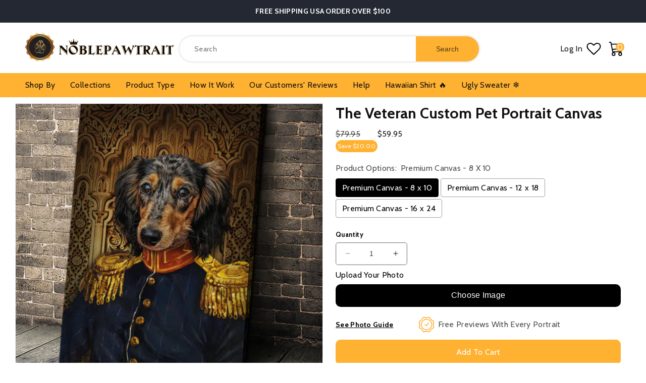

--- FILE ---
content_type: text/html; charset=utf-8
request_url: https://noblepawtrait.co/products/the-veteran-custom-pet-portrait-canvas
body_size: 60948
content:
<!doctype html>
<html class="no-js" lang="en">
  <head>
    <!-- Google tag (gtag.js) -->
<script async src="https://www.googletagmanager.com/gtag/js?id=AW-16707667774"></script>
<script>
  window.dataLayer = window.dataLayer || [];
  function gtag(){dataLayer.push(arguments);}
  gtag('js', new Date());

  gtag('config', 'AW-16707667774');
</script>
    
    <!-- Google Tag Manager -->
<script>(function(w,d,s,l,i){w[l]=w[l]||[];w[l].push({'gtm.start':
new Date().getTime(),event:'gtm.js'});var f=d.getElementsByTagName(s)[0],
j=d.createElement(s),dl=l!='dataLayer'?'&l='+l:'';j.async=true;j.src=
'https://www.googletagmanager.com/gtm.js?id='+i+dl;f.parentNode.insertBefore(j,f);
})(window,document,'script','dataLayer','GTM-N2RWHKJ');</script>
<!-- End Google Tag Manager -->
     
  
    <link href="//noblepawtrait.co/cdn/shop/t/34/assets/noble_pawtrait.css?v=135998831789630031971709201858" rel="stylesheet" type="text/css" media="all" />
    <link href="//noblepawtrait.co/cdn/shop/t/34/assets/base.css?v=54934692612550559061708080228" rel="stylesheet" type="text/css" media="all" />
    <link href="//noblepawtrait.co/cdn/shop/t/34/assets/teeinblue-custom.css?v=38141422167535166531708080228" rel="stylesheet" type="text/css" media="all" />

    <style>
        header.header.custom_header {
          max-height: 100px;
        }
      /* sticky-header.header-wrapper {
        min-height: 110px;
      } */
    </style>

    <link href="//noblepawtrait.co/cdn/shop/t/34/assets/slick.css?v=140006770528993160461708318545" rel="stylesheet" type="text/css" media="all" />

    <script src="//noblepawtrait.co/cdn/shop/t/34/assets/jquery-3.7.0.min.js?v=60983247966533785831708407719"></script>
    <script src="//noblepawtrait.co/cdn/shop/t/34/assets/slick.js?v=35295280559271012761708080228"></script>
    <link href="//noblepawtrait.co/cdn/shop/t/34/assets/splide-min.css?v=96280272462562602901708319292" rel="stylesheet" type="text/css" media="all" />
    <script src=" //noblepawtrait.co/cdn/shop/t/34/assets/splide-min.js?v=74169940287772366481708319565" defer="defer"></script>

    <script tyep="lazyloadscript">
window.KiwiSizing = window.KiwiSizing === undefined ? {} : window.KiwiSizing;
KiwiSizing.shop = "noble-pawtrait.myshopify.com";


KiwiSizing.data = {
  collections: "184702140460,209297670311,209298194599",
  tags: "aristocrat,Male Canvas,Renaissance Canvas",
  product: "5514765729959",
  vendor: "Gooten",
  type: "Canvas",
  title: "The Veteran Custom Pet Portrait Canvas",
  images: ["\/\/noblepawtrait.co\/cdn\/shop\/products\/The_Veteran_Pet_Portrait_Mockup_dc52e198-be0a-433a-aaee-74fdb2470fea.jpg?v=1595308528","\/\/noblepawtrait.co\/cdn\/shop\/products\/veteran-canvas1.jpg?v=1595308528","\/\/noblepawtrait.co\/cdn\/shop\/products\/Size_Guide_1ae04b5f-d5e2-4d17-9171-4d645afd7c88.jpg?v=1595308528","\/\/noblepawtrait.co\/cdn\/shop\/products\/Photoshoot_Guide_425d7bb4-1f97-4ac1-936e-872841fa16aa.jpg?v=1595308528"],
  options: [{"name":"Product Options","position":1,"values":["Premium Canvas - 8 x 10","Premium Canvas - 12 x 18","Premium Canvas - 16 x 24"]}],
  variants: [{"id":35312196518055,"title":"Premium Canvas - 8 x 10","option1":"Premium Canvas - 8 x 10","option2":null,"option3":null,"sku":"CanvsWrp-BlkWrp-8x10-0","requires_shipping":true,"taxable":false,"featured_image":null,"available":true,"name":"The Veteran Custom Pet Portrait Canvas - Premium Canvas - 8 x 10","public_title":"Premium Canvas - 8 x 10","options":["Premium Canvas - 8 x 10"],"price":5995,"weight":91,"compare_at_price":7995,"inventory_management":null,"barcode":null,"requires_selling_plan":false,"selling_plan_allocations":[]},{"id":35312196649127,"title":"Premium Canvas - 12 x 18","option1":"Premium Canvas - 12 x 18","option2":null,"option3":null,"sku":"CanvsWrp-BlkWrp-12x18-1","requires_shipping":true,"taxable":false,"featured_image":null,"available":true,"name":"The Veteran Custom Pet Portrait Canvas - Premium Canvas - 12 x 18","public_title":"Premium Canvas - 12 x 18","options":["Premium Canvas - 12 x 18"],"price":7995,"weight":227,"compare_at_price":9995,"inventory_management":null,"barcode":null,"requires_selling_plan":false,"selling_plan_allocations":[]},{"id":35312196747431,"title":"Premium Canvas - 16 x 24","option1":"Premium Canvas - 16 x 24","option2":null,"option3":null,"sku":"CanvsWrp-BlkWrp-16x24-2","requires_shipping":true,"taxable":false,"featured_image":null,"available":true,"name":"The Veteran Custom Pet Portrait Canvas - Premium Canvas - 16 x 24","public_title":"Premium Canvas - 16 x 24","options":["Premium Canvas - 16 x 24"],"price":9995,"weight":227,"compare_at_price":11095,"inventory_management":null,"barcode":null,"requires_selling_plan":false,"selling_plan_allocations":[]}],
};

</script>
    <meta charset="utf-8">
    <meta http-equiv="X-UA-Compatible" content="IE=edge">
    <meta name="viewport" content="width=device-width,initial-scale=1">
    <meta name="theme-color" content="">
    <link rel="canonical" href="https://noblepawtrait.com/products/the-veteran-custom-pet-portrait-canvas"><link rel="icon" type="image/png" href="//noblepawtrait.co/cdn/shop/files/Noble_Pawtrait_Logo-03.png?crop=center&height=32&v=1613579813&width=32"><link rel="preconnect" href="https://fonts.shopifycdn.com" crossorigin><title>
      The Veteran Custom Pet Portrait Canvas
 &ndash; Noble Pawtrait</title>

    
      <meta name="description" content="The Custom Pet Portrait Canvas - A beautiful one of a kind piece of art based 100% on your pet - completely customized with tons of personality! Dog Portraits Canvas or Cat Portraits Canvas we have it all! Just upload your favorite pet photo. Choose from various styles from modern, renaissance, and noble pet portrait. Begin your journey! Special gifts for Pet Lovers!">
    

    

<meta property="og:site_name" content="Noble Pawtrait">
<meta property="og:url" content="https://noblepawtrait.com/products/the-veteran-custom-pet-portrait-canvas">
<meta property="og:title" content="The Veteran Custom Pet Portrait Canvas">
<meta property="og:type" content="product">
<meta property="og:description" content="The Custom Pet Portrait Canvas - A beautiful one of a kind piece of art based 100% on your pet - completely customized with tons of personality! Dog Portraits Canvas or Cat Portraits Canvas we have it all! Just upload your favorite pet photo. Choose from various styles from modern, renaissance, and noble pet portrait. Begin your journey! Special gifts for Pet Lovers!"><meta property="og:image" content="http://noblepawtrait.co/cdn/shop/products/The_Veteran_Pet_Portrait_Mockup_dc52e198-be0a-433a-aaee-74fdb2470fea.jpg?v=1595308528">
  <meta property="og:image:secure_url" content="https://noblepawtrait.co/cdn/shop/products/The_Veteran_Pet_Portrait_Mockup_dc52e198-be0a-433a-aaee-74fdb2470fea.jpg?v=1595308528">
  <meta property="og:image:width" content="2000">
  <meta property="og:image:height" content="2000"><meta property="og:price:amount" content="59.95">
  <meta property="og:price:currency" content="USD"><meta name="twitter:card" content="summary_large_image">
<meta name="twitter:title" content="The Veteran Custom Pet Portrait Canvas">
<meta name="twitter:description" content="The Custom Pet Portrait Canvas - A beautiful one of a kind piece of art based 100% on your pet - completely customized with tons of personality! Dog Portraits Canvas or Cat Portraits Canvas we have it all! Just upload your favorite pet photo. Choose from various styles from modern, renaissance, and noble pet portrait. Begin your journey! Special gifts for Pet Lovers!">

    <script src="//noblepawtrait.co/cdn/shop/t/34/assets/constants.js?v=58251544750838685771708080228" defer="defer"></script>
    <script src="//noblepawtrait.co/cdn/shop/t/34/assets/pubsub.js?v=158357773527763999511708080228" defer="defer"></script>
    <script src="//noblepawtrait.co/cdn/shop/t/34/assets/global.js?v=108801127504934002051708322234" defer="defer"></script>
  <script>window.performance && window.performance.mark && window.performance.mark('shopify.content_for_header.start');</script><meta name="google-site-verification" content="XeNif2k-aU9SeuzPttW3BCDl7bgOUcbAKSZMeG50oVI">
<meta name="google-site-verification" content="w-A2lAsOoDrjG2hipRUpcwV74l5zym6EOzqXhaS7bX8">
<meta id="shopify-digital-wallet" name="shopify-digital-wallet" content="/29102145580/digital_wallets/dialog">
<meta name="shopify-checkout-api-token" content="ae01a093f6dc5b7157e550e43e81fc74">
<meta id="in-context-paypal-metadata" data-shop-id="29102145580" data-venmo-supported="false" data-environment="production" data-locale="en_US" data-paypal-v4="true" data-currency="USD">
<link rel="alternate" hreflang="x-default" href="https://noblepawtrait.com/products/the-veteran-custom-pet-portrait-canvas">
<link rel="alternate" hreflang="en" href="https://noblepawtrait.com/products/the-veteran-custom-pet-portrait-canvas">
<link rel="alternate" hreflang="en-FR" href="https://noblepawtrait.com/en-fr/products/the-veteran-custom-pet-portrait-canvas">
<link rel="alternate" hreflang="fr-FR" href="https://noblepawtrait.com/fr-fr/products/the-veteran-custom-pet-portrait-canvas">
<link rel="alternate" type="application/json+oembed" href="https://noblepawtrait.com/products/the-veteran-custom-pet-portrait-canvas.oembed">
<script async="async" src="/checkouts/internal/preloads.js?locale=en-US"></script>
<script id="shopify-features" type="application/json">{"accessToken":"ae01a093f6dc5b7157e550e43e81fc74","betas":["rich-media-storefront-analytics"],"domain":"noblepawtrait.co","predictiveSearch":true,"shopId":29102145580,"locale":"en"}</script>
<script>var Shopify = Shopify || {};
Shopify.shop = "noble-pawtrait.myshopify.com";
Shopify.locale = "en";
Shopify.currency = {"active":"USD","rate":"1.0"};
Shopify.country = "US";
Shopify.theme = {"name":"NoblePawtrait[Speed Work OPT 29-02-2024]","id":140005736703,"schema_name":"Dawn","schema_version":"10.0.0","theme_store_id":887,"role":"main"};
Shopify.theme.handle = "null";
Shopify.theme.style = {"id":null,"handle":null};
Shopify.cdnHost = "noblepawtrait.co/cdn";
Shopify.routes = Shopify.routes || {};
Shopify.routes.root = "/";</script>
<script type="module">!function(o){(o.Shopify=o.Shopify||{}).modules=!0}(window);</script>
<script>!function(o){function n(){var o=[];function n(){o.push(Array.prototype.slice.apply(arguments))}return n.q=o,n}var t=o.Shopify=o.Shopify||{};t.loadFeatures=n(),t.autoloadFeatures=n()}(window);</script>
<script id="shop-js-analytics" type="application/json">{"pageType":"product"}</script>
<script defer="defer" async type="module" src="//noblepawtrait.co/cdn/shopifycloud/shop-js/modules/v2/client.init-shop-cart-sync_BT-GjEfc.en.esm.js"></script>
<script defer="defer" async type="module" src="//noblepawtrait.co/cdn/shopifycloud/shop-js/modules/v2/chunk.common_D58fp_Oc.esm.js"></script>
<script defer="defer" async type="module" src="//noblepawtrait.co/cdn/shopifycloud/shop-js/modules/v2/chunk.modal_xMitdFEc.esm.js"></script>
<script type="module">
  await import("//noblepawtrait.co/cdn/shopifycloud/shop-js/modules/v2/client.init-shop-cart-sync_BT-GjEfc.en.esm.js");
await import("//noblepawtrait.co/cdn/shopifycloud/shop-js/modules/v2/chunk.common_D58fp_Oc.esm.js");
await import("//noblepawtrait.co/cdn/shopifycloud/shop-js/modules/v2/chunk.modal_xMitdFEc.esm.js");

  window.Shopify.SignInWithShop?.initShopCartSync?.({"fedCMEnabled":true,"windoidEnabled":true});

</script>
<script>(function() {
  var isLoaded = false;
  function asyncLoad() {
    if (isLoaded) return;
    isLoaded = true;
    var urls = ["https:\/\/assets.getuploadkit.com\/assets\/uploadkit-client.js?shop=noble-pawtrait.myshopify.com","https:\/\/loox.io\/widget\/4yl8rPU9kd\/loox.1578199077177.js?shop=noble-pawtrait.myshopify.com","https:\/\/ecommplugins-scripts.trustpilot.com\/v2.1\/js\/header.min.js?settings=eyJrZXkiOiI3UHIwVUZsNmNIU1hmcmNYIn0=\u0026shop=noble-pawtrait.myshopify.com","https:\/\/ecommplugins-trustboxsettings.trustpilot.com\/noble-pawtrait.myshopify.com.js?settings=1595327678341\u0026shop=noble-pawtrait.myshopify.com","\/\/cdn.shopify.com\/proxy\/832d6e2e28af6ae501cfeb3c21672a0a6e83955218e8e87610c4964698e79314\/api.goaffpro.com\/loader.js?shop=noble-pawtrait.myshopify.com\u0026sp-cache-control=cHVibGljLCBtYXgtYWdlPTkwMA","https:\/\/rio.pwztag.com\/rio.js?shop=noble-pawtrait.myshopify.com","https:\/\/pixel.orichi.info\/Content\/orichipixel.min.js?v=638149580899620817\u0026shop=noble-pawtrait.myshopify.com","https:\/\/sdk.teeinblue.com\/async.js?platform=shopify\u0026v=1\u0026token=i8RLt9I1nooOcTIAxf9hM9qcwQ8qeelm\u0026shop=noble-pawtrait.myshopify.com","https:\/\/assets1.adroll.com\/shopify\/latest\/j\/shopify_rolling_bootstrap_v2.js?adroll_adv_id=STH4TJ4OQZHQNPJSXVVAL5\u0026adroll_pix_id=E2KKCKQOL5BYVIWP4LB2UL\u0026shop=noble-pawtrait.myshopify.com","https:\/\/app.kiwisizing.com\/web\/js\/dist\/kiwiSizing\/plugin\/SizingPlugin.prod.js?v=330\u0026shop=noble-pawtrait.myshopify.com","https:\/\/noblepawtrait.com\/apps\/buckscc\/sdk.min.js?shop=noble-pawtrait.myshopify.com","https:\/\/noble-pawtrait.myshopify.com\/apps\/delivery\/delivery_coder.js?t=1711784752.7816\u0026n=48325300\u0026shop=noble-pawtrait.myshopify.com","https:\/\/cdn.nfcube.com\/instafeed-fd7103c9a6896855047323ee7ce34acc.js?shop=noble-pawtrait.myshopify.com","https:\/\/clkj-online.oss-cn-hongkong.aliyuncs.com\/shopify-sdk\/bootstrap.js?shop=noble-pawtrait.myshopify.com","https:\/\/static.klaviyo.com\/onsite\/js\/P7PRUE\/klaviyo.js?company_id=P7PRUE\u0026shop=noble-pawtrait.myshopify.com","https:\/\/files.influencer-hero.com\/clicks.js?b=1026\u0026shop=noble-pawtrait.myshopify.com"];
    for (var i = 0; i < urls.length; i++) {
      var s = document.createElement('script');
      s.type = 'text/javascript';
      s.async = true;
      s.src = urls[i];
      var x = document.getElementsByTagName('script')[0];
      x.parentNode.insertBefore(s, x);
    }
  };
  if(window.attachEvent) {
    window.attachEvent('onload', asyncLoad);
  } else {
    window.addEventListener('load', asyncLoad, false);
  }
})();</script>
<script id="__st">var __st={"a":29102145580,"offset":-25200,"reqid":"f30a8412-f8d1-46a4-b350-581fe7d0983c-1769067570","pageurl":"noblepawtrait.co\/products\/the-veteran-custom-pet-portrait-canvas","u":"1be2ccd11eac","p":"product","rtyp":"product","rid":5514765729959};</script>
<script>window.ShopifyPaypalV4VisibilityTracking = true;</script>
<script id="form-persister">!function(){'use strict';const t='contact',e='new_comment',n=[[t,t],['blogs',e],['comments',e],[t,'customer']],o='password',r='form_key',c=['recaptcha-v3-token','g-recaptcha-response','h-captcha-response',o],s=()=>{try{return window.sessionStorage}catch{return}},i='__shopify_v',u=t=>t.elements[r],a=function(){const t=[...n].map((([t,e])=>`form[action*='/${t}']:not([data-nocaptcha='true']) input[name='form_type'][value='${e}']`)).join(',');var e;return e=t,()=>e?[...document.querySelectorAll(e)].map((t=>t.form)):[]}();function m(t){const e=u(t);a().includes(t)&&(!e||!e.value)&&function(t){try{if(!s())return;!function(t){const e=s();if(!e)return;const n=u(t);if(!n)return;const o=n.value;o&&e.removeItem(o)}(t);const e=Array.from(Array(32),(()=>Math.random().toString(36)[2])).join('');!function(t,e){u(t)||t.append(Object.assign(document.createElement('input'),{type:'hidden',name:r})),t.elements[r].value=e}(t,e),function(t,e){const n=s();if(!n)return;const r=[...t.querySelectorAll(`input[type='${o}']`)].map((({name:t})=>t)),u=[...c,...r],a={};for(const[o,c]of new FormData(t).entries())u.includes(o)||(a[o]=c);n.setItem(e,JSON.stringify({[i]:1,action:t.action,data:a}))}(t,e)}catch(e){console.error('failed to persist form',e)}}(t)}const f=t=>{if('true'===t.dataset.persistBound)return;const e=function(t,e){const n=function(t){return'function'==typeof t.submit?t.submit:HTMLFormElement.prototype.submit}(t).bind(t);return function(){let t;return()=>{t||(t=!0,(()=>{try{e(),n()}catch(t){(t=>{console.error('form submit failed',t)})(t)}})(),setTimeout((()=>t=!1),250))}}()}(t,(()=>{m(t)}));!function(t,e){if('function'==typeof t.submit&&'function'==typeof e)try{t.submit=e}catch{}}(t,e),t.addEventListener('submit',(t=>{t.preventDefault(),e()})),t.dataset.persistBound='true'};!function(){function t(t){const e=(t=>{const e=t.target;return e instanceof HTMLFormElement?e:e&&e.form})(t);e&&m(e)}document.addEventListener('submit',t),document.addEventListener('DOMContentLoaded',(()=>{const e=a();for(const t of e)f(t);var n;n=document.body,new window.MutationObserver((t=>{for(const e of t)if('childList'===e.type&&e.addedNodes.length)for(const t of e.addedNodes)1===t.nodeType&&'FORM'===t.tagName&&a().includes(t)&&f(t)})).observe(n,{childList:!0,subtree:!0,attributes:!1}),document.removeEventListener('submit',t)}))}()}();</script>
<script integrity="sha256-4kQ18oKyAcykRKYeNunJcIwy7WH5gtpwJnB7kiuLZ1E=" data-source-attribution="shopify.loadfeatures" defer="defer" src="//noblepawtrait.co/cdn/shopifycloud/storefront/assets/storefront/load_feature-a0a9edcb.js" crossorigin="anonymous"></script>
<script data-source-attribution="shopify.dynamic_checkout.dynamic.init">var Shopify=Shopify||{};Shopify.PaymentButton=Shopify.PaymentButton||{isStorefrontPortableWallets:!0,init:function(){window.Shopify.PaymentButton.init=function(){};var t=document.createElement("script");t.src="https://noblepawtrait.co/cdn/shopifycloud/portable-wallets/latest/portable-wallets.en.js",t.type="module",document.head.appendChild(t)}};
</script>
<script data-source-attribution="shopify.dynamic_checkout.buyer_consent">
  function portableWalletsHideBuyerConsent(e){var t=document.getElementById("shopify-buyer-consent"),n=document.getElementById("shopify-subscription-policy-button");t&&n&&(t.classList.add("hidden"),t.setAttribute("aria-hidden","true"),n.removeEventListener("click",e))}function portableWalletsShowBuyerConsent(e){var t=document.getElementById("shopify-buyer-consent"),n=document.getElementById("shopify-subscription-policy-button");t&&n&&(t.classList.remove("hidden"),t.removeAttribute("aria-hidden"),n.addEventListener("click",e))}window.Shopify?.PaymentButton&&(window.Shopify.PaymentButton.hideBuyerConsent=portableWalletsHideBuyerConsent,window.Shopify.PaymentButton.showBuyerConsent=portableWalletsShowBuyerConsent);
</script>
<script>
  function portableWalletsCleanup(e){e&&e.src&&console.error("Failed to load portable wallets script "+e.src);var t=document.querySelectorAll("shopify-accelerated-checkout .shopify-payment-button__skeleton, shopify-accelerated-checkout-cart .wallet-cart-button__skeleton"),e=document.getElementById("shopify-buyer-consent");for(let e=0;e<t.length;e++)t[e].remove();e&&e.remove()}function portableWalletsNotLoadedAsModule(e){e instanceof ErrorEvent&&"string"==typeof e.message&&e.message.includes("import.meta")&&"string"==typeof e.filename&&e.filename.includes("portable-wallets")&&(window.removeEventListener("error",portableWalletsNotLoadedAsModule),window.Shopify.PaymentButton.failedToLoad=e,"loading"===document.readyState?document.addEventListener("DOMContentLoaded",window.Shopify.PaymentButton.init):window.Shopify.PaymentButton.init())}window.addEventListener("error",portableWalletsNotLoadedAsModule);
</script>

<script type="module" src="https://noblepawtrait.co/cdn/shopifycloud/portable-wallets/latest/portable-wallets.en.js" onError="portableWalletsCleanup(this)" crossorigin="anonymous"></script>
<script nomodule>
  document.addEventListener("DOMContentLoaded", portableWalletsCleanup);
</script>

<link id="shopify-accelerated-checkout-styles" rel="stylesheet" media="screen" href="https://noblepawtrait.co/cdn/shopifycloud/portable-wallets/latest/accelerated-checkout-backwards-compat.css" crossorigin="anonymous">
<style id="shopify-accelerated-checkout-cart">
        #shopify-buyer-consent {
  margin-top: 1em;
  display: inline-block;
  width: 100%;
}

#shopify-buyer-consent.hidden {
  display: none;
}

#shopify-subscription-policy-button {
  background: none;
  border: none;
  padding: 0;
  text-decoration: underline;
  font-size: inherit;
  cursor: pointer;
}

#shopify-subscription-policy-button::before {
  box-shadow: none;
}

      </style>
<script id="sections-script" data-sections="header" defer="defer" src="//noblepawtrait.co/cdn/shop/t/34/compiled_assets/scripts.js?v=13461"></script>
<script>window.performance && window.performance.mark && window.performance.mark('shopify.content_for_header.end');</script>



    <style data-shopify>
            .shopify-section.section-header.shopify-section-group-header-group {
          z-index: 6;
      }
            @font-face {
  font-family: Cabin;
  font-weight: 400;
  font-style: normal;
  font-display: swap;
  src: url("//noblepawtrait.co/cdn/fonts/cabin/cabin_n4.cefc6494a78f87584a6f312fea532919154f66fe.woff2") format("woff2"),
       url("//noblepawtrait.co/cdn/fonts/cabin/cabin_n4.8c16611b00f59d27f4b27ce4328dfe514ce77517.woff") format("woff");
}

            @font-face {
  font-family: Cabin;
  font-weight: 700;
  font-style: normal;
  font-display: swap;
  src: url("//noblepawtrait.co/cdn/fonts/cabin/cabin_n7.255204a342bfdbc9ae2017bd4e6a90f8dbb2f561.woff2") format("woff2"),
       url("//noblepawtrait.co/cdn/fonts/cabin/cabin_n7.e2afa22a0d0f4b64da3569c990897429d40ff5c0.woff") format("woff");
}

            @font-face {
  font-family: Cabin;
  font-weight: 400;
  font-style: italic;
  font-display: swap;
  src: url("//noblepawtrait.co/cdn/fonts/cabin/cabin_i4.d89c1b32b09ecbc46c12781fcf7b2085f17c0be9.woff2") format("woff2"),
       url("//noblepawtrait.co/cdn/fonts/cabin/cabin_i4.0a521b11d0b69adfc41e22a263eec7c02aecfe99.woff") format("woff");
}

            @font-face {
  font-family: Cabin;
  font-weight: 700;
  font-style: italic;
  font-display: swap;
  src: url("//noblepawtrait.co/cdn/fonts/cabin/cabin_i7.ef2404c08a493e7ccbc92d8c39adf683f40e1fb5.woff2") format("woff2"),
       url("//noblepawtrait.co/cdn/fonts/cabin/cabin_i7.480421791818000fc8a5d4134822321b5d7964f8.woff") format("woff");
}

            @font-face {
  font-family: Cabin;
  font-weight: 700;
  font-style: normal;
  font-display: swap;
  src: url("//noblepawtrait.co/cdn/fonts/cabin/cabin_n7.255204a342bfdbc9ae2017bd4e6a90f8dbb2f561.woff2") format("woff2"),
       url("//noblepawtrait.co/cdn/fonts/cabin/cabin_n7.e2afa22a0d0f4b64da3569c990897429d40ff5c0.woff") format("woff");
}


            
              :root,
              .color-background-1 {
                --color-background: 255,255,255;
              
                --gradient-background: #ffffff;
              
              --color-foreground: 18,18,18;
              --color-shadow: 18,18,18;
              --color-button: 255,177,49;
              --color-button-text: 255,255,255;
              --color-secondary-button: 255,255,255;
              --color-secondary-button-text: 18,18,18;
              --color-link: 18,18,18;
              --color-badge-foreground: 18,18,18;
              --color-badge-background: 255,255,255;
              --color-badge-border: 18,18,18;
              --payment-terms-background-color: rgb(255 255 255);
            }
            
              
              .color-background-2 {
                --color-background: 238,238,238;
              
                --gradient-background: #eeeeee;
              
              --color-foreground: 18,18,18;
              --color-shadow: 18,18,18;
              --color-button: 255,177,49;
              --color-button-text: 255,255,255;
              --color-secondary-button: 238,238,238;
              --color-secondary-button-text: 18,18,18;
              --color-link: 18,18,18;
              --color-badge-foreground: 18,18,18;
              --color-badge-background: 238,238,238;
              --color-badge-border: 18,18,18;
              --payment-terms-background-color: rgb(238 238 238);
            }
            
              
              .color-inverse {
                --color-background: 36,40,51;
              
                --gradient-background: #242833;
              
              --color-foreground: 255,255,255;
              --color-shadow: 18,18,18;
              --color-button: 255,177,49;
              --color-button-text: 0,0,0;
              --color-secondary-button: 36,40,51;
              --color-secondary-button-text: 255,255,255;
              --color-link: 255,255,255;
              --color-badge-foreground: 255,255,255;
              --color-badge-background: 36,40,51;
              --color-badge-border: 255,255,255;
              --payment-terms-background-color: rgb(36 40 51);
            }
            
              
              .color-accent-1 {
                --color-background: 18,18,18;
              
                --gradient-background: #121212;
              
              --color-foreground: 255,255,255;
              --color-shadow: 18,18,18;
              --color-button: 255,177,49;
              --color-button-text: 18,18,18;
              --color-secondary-button: 18,18,18;
              --color-secondary-button-text: 255,255,255;
              --color-link: 255,255,255;
              --color-badge-foreground: 255,255,255;
              --color-badge-background: 18,18,18;
              --color-badge-border: 255,255,255;
              --payment-terms-background-color: rgb(18 18 18);
            }
            
              
              .color-accent-2 {
                --color-background: 255,177,49;
              
                --gradient-background: #ffb131;
              
              --color-foreground: 18,18,18;
              --color-shadow: 18,18,18;
              --color-button: 255,177,49;
              --color-button-text: 255,255,255;
              --color-secondary-button: 255,177,49;
              --color-secondary-button-text: 255,255,255;
              --color-link: 255,255,255;
              --color-badge-foreground: 18,18,18;
              --color-badge-background: 255,177,49;
              --color-badge-border: 18,18,18;
              --payment-terms-background-color: rgb(255 177 49);
            }
            
              
              .color-scheme-68438a1e-2b68-44bf-9d2d-caf4d76b4995 {
                --color-background: 255,255,255;
              
                --gradient-background: #ffffff;
              
              --color-foreground: 18,18,18;
              --color-shadow: 18,18,18;
              --color-button: 255,177,49;
              --color-button-text: 255,255,255;
              --color-secondary-button: 255,255,255;
              --color-secondary-button-text: 18,18,18;
              --color-link: 18,18,18;
              --color-badge-foreground: 18,18,18;
              --color-badge-background: 255,255,255;
              --color-badge-border: 18,18,18;
              --payment-terms-background-color: rgb(255 255 255);
            }
            
              
              .color-scheme-ceeeff61-e0df-44d8-bc14-5d1f913089f6 {
                --color-background: 245,245,245;
              
                --gradient-background: #f5f5f5;
              
              --color-foreground: 18,18,18;
              --color-shadow: 18,18,18;
              --color-button: 255,177,49;
              --color-button-text: 255,255,255;
              --color-secondary-button: 245,245,245;
              --color-secondary-button-text: 18,18,18;
              --color-link: 18,18,18;
              --color-badge-foreground: 18,18,18;
              --color-badge-background: 245,245,245;
              --color-badge-border: 18,18,18;
              --payment-terms-background-color: rgb(245 245 245);
            }
            
              
              .color-scheme-4dd60944-a8b6-4287-a67e-195be19f2f4b {
                --color-background: 255,255,255;
              
                --gradient-background: #ffffff;
              
              --color-foreground: 18,18,18;
              --color-shadow: 18,18,18;
              --color-button: 255,177,49;
              --color-button-text: 255,255,255;
              --color-secondary-button: 255,255,255;
              --color-secondary-button-text: 18,18,18;
              --color-link: 18,18,18;
              --color-badge-foreground: 18,18,18;
              --color-badge-background: 255,255,255;
              --color-badge-border: 18,18,18;
              --payment-terms-background-color: rgb(255 255 255);
            }
            
              
              .color-scheme-4cbeee0e-e4c0-4911-a0c6-1f8957b66c53 {
                --color-background: 248,246,243;
              
                --gradient-background: #f8f6f3;
              
              --color-foreground: 18,18,18;
              --color-shadow: 18,18,18;
              --color-button: 255,177,49;
              --color-button-text: 255,255,255;
              --color-secondary-button: 248,246,243;
              --color-secondary-button-text: 18,18,18;
              --color-link: 18,18,18;
              --color-badge-foreground: 18,18,18;
              --color-badge-background: 248,246,243;
              --color-badge-border: 18,18,18;
              --payment-terms-background-color: rgb(248 246 243);
            }
            

            body, .color-background-1, .color-background-2, .color-inverse, .color-accent-1, .color-accent-2, .color-scheme-68438a1e-2b68-44bf-9d2d-caf4d76b4995, .color-scheme-ceeeff61-e0df-44d8-bc14-5d1f913089f6, .color-scheme-4dd60944-a8b6-4287-a67e-195be19f2f4b, .color-scheme-4cbeee0e-e4c0-4911-a0c6-1f8957b66c53 {
              color: rgba(var(--color-foreground), 0.75);
              background-color: rgb(var(--color-background));
            }

            :root {
              --font-body-family: Cabin, sans-serif;
              --font-body-style: normal;
              --font-body-weight: 400;
              --font-body-weight-bold: 700;

              --font-heading-family: Cabin, sans-serif;
              --font-heading-style: normal;
              --font-heading-weight: 700;

              --font-body-scale: 1.0;
              --font-heading-scale: 1.0;

              --media-padding: px;
              --media-border-opacity: 0.05;
              --media-border-width: 1px;
              --media-radius: 0px;
              --media-shadow-opacity: 0.0;
              --media-shadow-horizontal-offset: 0px;
              --media-shadow-vertical-offset: 4px;
              --media-shadow-blur-radius: 5px;
              --media-shadow-visible: 0;

              --page-width: 140rem;
              --page-width-margin: 0rem;

              --product-card-image-padding: 0.0rem;
              --product-card-corner-radius: 1.0rem;
              --product-card-text-alignment: left;
              --product-card-border-width: 0.0rem;
              --product-card-border-opacity: 0.0;
              --product-card-shadow-opacity: 0.0;
              --product-card-shadow-visible: 0;
              --product-card-shadow-horizontal-offset: 0.0rem;
              --product-card-shadow-vertical-offset: 4.0rem;
              --product-card-shadow-blur-radius: 0.0rem;

              --collection-card-image-padding: 0.0rem;
              --collection-card-corner-radius: 1.0rem;
              --collection-card-text-alignment: center;
              --collection-card-border-width: 0.0rem;
              --collection-card-border-opacity: 0.1;
              --collection-card-shadow-opacity: 0.0;
              --collection-card-shadow-visible: 0;
              --collection-card-shadow-horizontal-offset: 0.0rem;
              --collection-card-shadow-vertical-offset: 0.4rem;
              --collection-card-shadow-blur-radius: 0.5rem;

              --blog-card-image-padding: 0.0rem;
              --blog-card-corner-radius: 0.0rem;
              --blog-card-text-alignment: left;
              --blog-card-border-width: 0.0rem;
              --blog-card-border-opacity: 0.1;
              --blog-card-shadow-opacity: 0.0;
              --blog-card-shadow-visible: 0;
              --blog-card-shadow-horizontal-offset: 0.0rem;
              --blog-card-shadow-vertical-offset: 0.4rem;
              --blog-card-shadow-blur-radius: 0.5rem;

              --badge-corner-radius: 4.0rem;

              --popup-border-width: 1px;
              --popup-border-opacity: 0.1;
              --popup-corner-radius: 0px;
              --popup-shadow-opacity: 0.0;
              --popup-shadow-horizontal-offset: 0px;
              --popup-shadow-vertical-offset: 4px;
              --popup-shadow-blur-radius: 5px;

              --drawer-border-width: 1px;
              --drawer-border-opacity: 0.1;
              --drawer-shadow-opacity: 0.0;
              --drawer-shadow-horizontal-offset: 0px;
              --drawer-shadow-vertical-offset: 4px;
              --drawer-shadow-blur-radius: 5px;

              --spacing-sections-desktop: 0px;
              --spacing-sections-mobile: 0px;

              --grid-desktop-vertical-spacing: 32px;
              --grid-desktop-horizontal-spacing: 40px;
              --grid-mobile-vertical-spacing: 16px;
              --grid-mobile-horizontal-spacing: 20px;

              --text-boxes-border-opacity: 0.1;
              --text-boxes-border-width: 0px;
              --text-boxes-radius: 0px;
              --text-boxes-shadow-opacity: 0.0;
              --text-boxes-shadow-visible: 0;
              --text-boxes-shadow-horizontal-offset: 0px;
              --text-boxes-shadow-vertical-offset: 4px;
              --text-boxes-shadow-blur-radius: 5px;

              --buttons-radius: 30px;
              --buttons-radius-outset: 31px;
              --buttons-border-width: 1px;
              --buttons-border-opacity: 1.0;
              --buttons-shadow-opacity: 0.0;
              --buttons-shadow-visible: 0;
              --buttons-shadow-horizontal-offset: 0px;
              --buttons-shadow-vertical-offset: 4px;
              --buttons-shadow-blur-radius: 5px;
              --buttons-border-offset: 0.3px;

              --inputs-radius: 0px;
              --inputs-border-width: 1px;
              --inputs-border-opacity: 0.55;
              --inputs-shadow-opacity: 0.0;
              --inputs-shadow-horizontal-offset: 0px;
              --inputs-margin-offset: 0px;
              --inputs-shadow-vertical-offset: 4px;
              --inputs-shadow-blur-radius: 5px;
              --inputs-radius-outset: 0px;

              --variant-pills-radius: 40px;
              --variant-pills-border-width: 1px;
              --variant-pills-border-opacity: 0.55;
              --variant-pills-shadow-opacity: 0.0;
              --variant-pills-shadow-horizontal-offset: 0px;
              --variant-pills-shadow-vertical-offset: 4px;
              --variant-pills-shadow-blur-radius: 5px;
            }

            *,
            *::before,
            *::after {
              box-sizing: inherit;
            }

            html {
              box-sizing: border-box;
              font-size: calc(var(--font-body-scale) * 62.5%);
              height: 100%;
            }

            body {
              display: grid;
              grid-template-rows: auto auto 1fr auto;
              grid-template-columns: 100%;
              min-height: 100%;
              margin: 0;
              font-size: 1.5rem;
              letter-spacing: 0.06rem;
              line-height: calc(1 + 0.8 / var(--font-body-scale));
              font-family: var(--font-body-family);
              font-style: var(--font-body-style);
              font-weight: var(--font-body-weight);
            }

            @media screen and (min-width: 750px) {
              body {
                font-size: 1.6rem;
              }
            }
    </style>
<link rel="preload" as="font" href="//noblepawtrait.co/cdn/fonts/cabin/cabin_n4.cefc6494a78f87584a6f312fea532919154f66fe.woff2" type="font/woff2" crossorigin><link rel="preload" as="font" href="//noblepawtrait.co/cdn/fonts/cabin/cabin_n7.255204a342bfdbc9ae2017bd4e6a90f8dbb2f561.woff2" type="font/woff2" crossorigin><link
        rel="stylesheet"
        href="//noblepawtrait.co/cdn/shop/t/34/assets/component-predictive-search.css?v=118923337488134913561708080228"
        media="print"
        onload="this.media='all'"
      ><script>
      document.documentElement.className = document.documentElement.className.replace('no-js', 'js');
      if (Shopify.designMode) {
        document.documentElement.classList.add('shopify-design-mode');
      }
    </script>
    
<!-- teeinblue scripts. DON'T MODIFY!!! -->
<script>
window.teeinblueShop = {
  shopCurrency: "USD",
};
</script>









<script id="teeinblue-product-data">
window.TeeInBlueCampaign = {
  
  isTeeInBlueProduct: false,
  productId: 5514765729959,
  variantsById: {
    
      
      
      "35312196518055": {
        id: 35312196518055,
        price: 5995,
        compare_at_price: 7995,
        saving_price: 2000,
        formatted_price: "<span class=money>$59.95</span>",
        formatted_compare_at_price: "<span class=money>$79.95</span>",
        formatted_saving_price: "<span class=money>$20.00</span>",
      },
    
      
      
      "35312196649127": {
        id: 35312196649127,
        price: 7995,
        compare_at_price: 9995,
        saving_price: 2000,
        formatted_price: "<span class=money>$79.95</span>",
        formatted_compare_at_price: "<span class=money>$99.95</span>",
        formatted_saving_price: "<span class=money>$20.00</span>",
      },
    
      
      
      "35312196747431": {
        id: 35312196747431,
        price: 9995,
        compare_at_price: 11095,
        saving_price: 1100,
        formatted_price: "<span class=money>$99.95</span>",
        formatted_compare_at_price: "<span class=money>$110.95</span>",
        formatted_saving_price: "<span class=money>$11.00</span>",
      },
    
  },
};
</script>


<!-- teeinblue scripts end. -->


    <script>var loox_global_hash = '1768312594321';</script><style>.loox-reviews-default { max-width: 1200px; margin: 0 auto; }.loox-rating .loox-icon { color:#ffe041; }
:root { --lxs-rating-icon-color: #ffe041; }</style>

    <script>var loox_global_hash = '1768312594321';</script><style>.loox-reviews-default { max-width: 1200px; margin: 0 auto; }.loox-rating .loox-icon { color:#ffe041; }
:root { --lxs-rating-icon-color: #ffe041; }</style>
   
    <style type='text/css'>
    :root {--delivery-country-image-url:url("https://dc.codericp.com/delivery/code_f.png");}
    .icon-ad_f{background-image:var(--delivery-country-image-url);background-position:0 0;width:20px;height:12px}.icon-ae_f{background-image:var(--delivery-country-image-url);background-position:-21px 0;width:20px;height:12px}.icon-af_f{background-image:var(--delivery-country-image-url);background-position:0 -13px;width:20px;height:12px}.icon-ag_f{background-image:var(--delivery-country-image-url);background-position:-21px -13px;width:20px;height:12px}.icon-ai_f{background-image:var(--delivery-country-image-url);background-position:0 -26px;width:20px;height:12px}.icon-al_f{background-image:var(--delivery-country-image-url);background-position:-21px -26px;width:20px;height:12px}.icon-am_f{background-image:var(--delivery-country-image-url);background-position:-42px 0;width:20px;height:12px}.icon-ao_f{background-image:var(--delivery-country-image-url);background-position:-42px -13px;width:20px;height:12px}.icon-aq_f{background-image:var(--delivery-country-image-url);background-position:-42px -26px;width:20px;height:12px}.icon-ar_f{background-image:var(--delivery-country-image-url);background-position:0 -39px;width:20px;height:12px}.icon-as_f{background-image:var(--delivery-country-image-url);background-position:-21px -39px;width:20px;height:12px}.icon-at_f{background-image:var(--delivery-country-image-url);background-position:-42px -39px;width:20px;height:12px}.icon-au_f{background-image:var(--delivery-country-image-url);background-position:-63px 0;width:20px;height:12px}.icon-aw_f{background-image:var(--delivery-country-image-url);background-position:-63px -13px;width:20px;height:12px}.icon-ax_f{background-image:var(--delivery-country-image-url);background-position:-63px -26px;width:20px;height:12px}.icon-az_f{background-image:var(--delivery-country-image-url);background-position:-63px -39px;width:20px;height:12px}.icon-ba_f{background-image:var(--delivery-country-image-url);background-position:0 -52px;width:20px;height:12px}.icon-bb_f{background-image:var(--delivery-country-image-url);background-position:-21px -52px;width:20px;height:12px}.icon-bd_f{background-image:var(--delivery-country-image-url);background-position:-42px -52px;width:20px;height:12px}.icon-be_f{background-image:var(--delivery-country-image-url);background-position:-63px -52px;width:20px;height:12px}.icon-bf_f{background-image:var(--delivery-country-image-url);background-position:0 -65px;width:20px;height:12px}.icon-bg_f{background-image:var(--delivery-country-image-url);background-position:-21px -65px;width:20px;height:12px}.icon-bh_f{background-image:var(--delivery-country-image-url);background-position:-42px -65px;width:20px;height:12px}.icon-bi_f{background-image:var(--delivery-country-image-url);background-position:-63px -65px;width:20px;height:12px}.icon-bj_f{background-image:var(--delivery-country-image-url);background-position:-84px 0;width:20px;height:12px}.icon-bl_f{background-image:var(--delivery-country-image-url);background-position:-84px -13px;width:20px;height:12px}.icon-bm_f{background-image:var(--delivery-country-image-url);background-position:-84px -26px;width:20px;height:12px}.icon-bn_f{background-image:var(--delivery-country-image-url);background-position:-84px -39px;width:20px;height:12px}.icon-bo_f{background-image:var(--delivery-country-image-url);background-position:-84px -52px;width:20px;height:12px}.icon-bq_f{background-image:var(--delivery-country-image-url);background-position:-84px -65px;width:20px;height:12px}.icon-br_f{background-image:var(--delivery-country-image-url);background-position:0 -78px;width:20px;height:12px}.icon-bs_f{background-image:var(--delivery-country-image-url);background-position:-21px -78px;width:20px;height:12px}.icon-bt_f{background-image:var(--delivery-country-image-url);background-position:-42px -78px;width:20px;height:12px}.icon-bv_f{background-image:var(--delivery-country-image-url);background-position:-63px -78px;width:20px;height:12px}.icon-bw_f{background-image:var(--delivery-country-image-url);background-position:-84px -78px;width:20px;height:12px}.icon-by_f{background-image:var(--delivery-country-image-url);background-position:0 -91px;width:20px;height:12px}.icon-bz_f{background-image:var(--delivery-country-image-url);background-position:-21px -91px;width:20px;height:12px}.icon-ca_f{background-image:var(--delivery-country-image-url);background-position:-42px -91px;width:20px;height:12px}.icon-cc_f{background-image:var(--delivery-country-image-url);background-position:-63px -91px;width:20px;height:12px}.icon-cd_f{background-image:var(--delivery-country-image-url);background-position:-84px -91px;width:20px;height:12px}.icon-cf_f{background-image:var(--delivery-country-image-url);background-position:-105px 0;width:20px;height:12px}.icon-cg_f{background-image:var(--delivery-country-image-url);background-position:-105px -13px;width:20px;height:12px}.icon-ch_f{background-image:var(--delivery-country-image-url);background-position:-105px -26px;width:20px;height:12px}.icon-ci_f{background-image:var(--delivery-country-image-url);background-position:-105px -39px;width:20px;height:12px}.icon-ck_f{background-image:var(--delivery-country-image-url);background-position:-105px -52px;width:20px;height:12px}.icon-cl_f{background-image:var(--delivery-country-image-url);background-position:-105px -65px;width:20px;height:12px}.icon-cm_f{background-image:var(--delivery-country-image-url);background-position:-105px -78px;width:20px;height:12px}.icon-cn_f{background-image:var(--delivery-country-image-url);background-position:-105px -91px;width:20px;height:12px}.icon-co_f{background-image:var(--delivery-country-image-url);background-position:0 -104px;width:20px;height:12px}.icon-cr_f{background-image:var(--delivery-country-image-url);background-position:-21px -104px;width:20px;height:12px}.icon-cu_f{background-image:var(--delivery-country-image-url);background-position:-42px -104px;width:20px;height:12px}.icon-cv_f{background-image:var(--delivery-country-image-url);background-position:-63px -104px;width:20px;height:12px}.icon-cw_f{background-image:var(--delivery-country-image-url);background-position:-84px -104px;width:20px;height:12px}.icon-cx_f{background-image:var(--delivery-country-image-url);background-position:-105px -104px;width:20px;height:12px}.icon-cy_f{background-image:var(--delivery-country-image-url);background-position:-126px 0;width:20px;height:12px}.icon-cz_f{background-image:var(--delivery-country-image-url);background-position:-126px -13px;width:20px;height:12px}.icon-de_f{background-image:var(--delivery-country-image-url);background-position:-126px -26px;width:20px;height:12px}.icon-dj_f{background-image:var(--delivery-country-image-url);background-position:-126px -39px;width:20px;height:12px}.icon-dk_f{background-image:var(--delivery-country-image-url);background-position:-126px -52px;width:20px;height:12px}.icon-dm_f{background-image:var(--delivery-country-image-url);background-position:-126px -65px;width:20px;height:12px}.icon-do_f{background-image:var(--delivery-country-image-url);background-position:-126px -78px;width:20px;height:12px}.icon-dz_f{background-image:var(--delivery-country-image-url);background-position:-126px -91px;width:20px;height:12px}.icon-ec_f{background-image:var(--delivery-country-image-url);background-position:-126px -104px;width:20px;height:12px}.icon-ee_f{background-image:var(--delivery-country-image-url);background-position:0 -117px;width:20px;height:12px}.icon-eg_f{background-image:var(--delivery-country-image-url);background-position:-21px -117px;width:20px;height:12px}.icon-eh_f{background-image:var(--delivery-country-image-url);background-position:-42px -117px;width:20px;height:12px}.icon-er_f{background-image:var(--delivery-country-image-url);background-position:-63px -117px;width:20px;height:12px}.icon-es_f{background-image:var(--delivery-country-image-url);background-position:-84px -117px;width:20px;height:12px}.icon-et_f{background-image:var(--delivery-country-image-url);background-position:-105px -117px;width:20px;height:12px}.icon-fi_f{background-image:var(--delivery-country-image-url);background-position:-126px -117px;width:20px;height:12px}.icon-fj_f{background-image:var(--delivery-country-image-url);background-position:0 -130px;width:20px;height:12px}.icon-fk_f{background-image:var(--delivery-country-image-url);background-position:-21px -130px;width:20px;height:12px}.icon-fm_f{background-image:var(--delivery-country-image-url);background-position:-42px -130px;width:20px;height:12px}.icon-fo_f{background-image:var(--delivery-country-image-url);background-position:-63px -130px;width:20px;height:12px}.icon-fr_f{background-image:var(--delivery-country-image-url);background-position:-84px -130px;width:20px;height:12px}.icon-ga_f{background-image:var(--delivery-country-image-url);background-position:-105px -130px;width:20px;height:12px}.icon-gb_f{background-image:var(--delivery-country-image-url);background-position:-126px -130px;width:20px;height:12px}.icon-gd_f{background-image:var(--delivery-country-image-url);background-position:-147px 0;width:20px;height:12px}.icon-ge_f{background-image:var(--delivery-country-image-url);background-position:-147px -13px;width:20px;height:12px}.icon-gf_f{background-image:var(--delivery-country-image-url);background-position:-147px -26px;width:20px;height:12px}.icon-gg_f{background-image:var(--delivery-country-image-url);background-position:-147px -39px;width:20px;height:12px}.icon-gh_f{background-image:var(--delivery-country-image-url);background-position:-147px -52px;width:20px;height:12px}.icon-gi_f{background-image:var(--delivery-country-image-url);background-position:-147px -65px;width:20px;height:12px}.icon-gl_f{background-image:var(--delivery-country-image-url);background-position:-147px -78px;width:20px;height:12px}.icon-gm_f{background-image:var(--delivery-country-image-url);background-position:-147px -91px;width:20px;height:12px}.icon-gn_f{background-image:var(--delivery-country-image-url);background-position:-147px -104px;width:20px;height:12px}.icon-gp_f{background-image:var(--delivery-country-image-url);background-position:-147px -117px;width:20px;height:12px}.icon-gq_f{background-image:var(--delivery-country-image-url);background-position:-147px -130px;width:20px;height:12px}.icon-gr_f{background-image:var(--delivery-country-image-url);background-position:0 -143px;width:20px;height:12px}.icon-gs_f{background-image:var(--delivery-country-image-url);background-position:-21px -143px;width:20px;height:12px}.icon-gt_f{background-image:var(--delivery-country-image-url);background-position:-42px -143px;width:20px;height:12px}.icon-gu_f{background-image:var(--delivery-country-image-url);background-position:-63px -143px;width:20px;height:12px}.icon-gw_f{background-image:var(--delivery-country-image-url);background-position:-84px -143px;width:20px;height:12px}.icon-gy_f{background-image:var(--delivery-country-image-url);background-position:-105px -143px;width:20px;height:12px}.icon-hk_f{background-image:var(--delivery-country-image-url);background-position:-126px -143px;width:20px;height:12px}.icon-hm_f{background-image:var(--delivery-country-image-url);background-position:-147px -143px;width:20px;height:12px}.icon-hn_f{background-image:var(--delivery-country-image-url);background-position:-168px 0;width:20px;height:12px}.icon-hr_f{background-image:var(--delivery-country-image-url);background-position:-168px -13px;width:20px;height:12px}.icon-ht_f{background-image:var(--delivery-country-image-url);background-position:-168px -26px;width:20px;height:12px}.icon-hu_f{background-image:var(--delivery-country-image-url);background-position:-168px -39px;width:20px;height:12px}.icon-id_f{background-image:var(--delivery-country-image-url);background-position:-168px -52px;width:20px;height:12px}.icon-ie_f{background-image:var(--delivery-country-image-url);background-position:-168px -65px;width:20px;height:12px}.icon-il_f{background-image:var(--delivery-country-image-url);background-position:-168px -78px;width:20px;height:12px}.icon-im_f{background-image:var(--delivery-country-image-url);background-position:-168px -91px;width:20px;height:12px}.icon-in_f{background-image:var(--delivery-country-image-url);background-position:-168px -104px;width:20px;height:12px}.icon-io_f{background-image:var(--delivery-country-image-url);background-position:-168px -117px;width:20px;height:12px}.icon-iq_f{background-image:var(--delivery-country-image-url);background-position:-168px -130px;width:20px;height:12px}.icon-ir_f{background-image:var(--delivery-country-image-url);background-position:-168px -143px;width:20px;height:12px}.icon-is_f{background-image:var(--delivery-country-image-url);background-position:0 -156px;width:20px;height:12px}.icon-it_f{background-image:var(--delivery-country-image-url);background-position:-21px -156px;width:20px;height:12px}.icon-je_f{background-image:var(--delivery-country-image-url);background-position:-42px -156px;width:20px;height:12px}.icon-jm_f{background-image:var(--delivery-country-image-url);background-position:-63px -156px;width:20px;height:12px}.icon-jo_f{background-image:var(--delivery-country-image-url);background-position:-84px -156px;width:20px;height:12px}.icon-jp_f{background-image:var(--delivery-country-image-url);background-position:-105px -156px;width:20px;height:12px}.icon-ke_f{background-image:var(--delivery-country-image-url);background-position:-126px -156px;width:20px;height:12px}.icon-kg_f{background-image:var(--delivery-country-image-url);background-position:-147px -156px;width:20px;height:12px}.icon-kh_f{background-image:var(--delivery-country-image-url);background-position:-168px -156px;width:20px;height:12px}.icon-ki_f{background-image:var(--delivery-country-image-url);background-position:0 -169px;width:20px;height:12px}.icon-km_f{background-image:var(--delivery-country-image-url);background-position:-21px -169px;width:20px;height:12px}.icon-kn_f{background-image:var(--delivery-country-image-url);background-position:-42px -169px;width:20px;height:12px}.icon-kp_f{background-image:var(--delivery-country-image-url);background-position:-63px -169px;width:20px;height:12px}.icon-kr_f{background-image:var(--delivery-country-image-url);background-position:-84px -169px;width:20px;height:12px}.icon-kw_f{background-image:var(--delivery-country-image-url);background-position:-105px -169px;width:20px;height:12px}.icon-ky_f{background-image:var(--delivery-country-image-url);background-position:-126px -169px;width:20px;height:12px}.icon-kz_f{background-image:var(--delivery-country-image-url);background-position:-147px -169px;width:20px;height:12px}.icon-la_f{background-image:var(--delivery-country-image-url);background-position:-168px -169px;width:20px;height:12px}.icon-lb_f{background-image:var(--delivery-country-image-url);background-position:-189px 0;width:20px;height:12px}.icon-lc_f{background-image:var(--delivery-country-image-url);background-position:-189px -13px;width:20px;height:12px}.icon-li_f{background-image:var(--delivery-country-image-url);background-position:-189px -26px;width:20px;height:12px}.icon-lk_f{background-image:var(--delivery-country-image-url);background-position:-189px -39px;width:20px;height:12px}.icon-lr_f{background-image:var(--delivery-country-image-url);background-position:-189px -52px;width:20px;height:12px}.icon-ls_f{background-image:var(--delivery-country-image-url);background-position:-189px -65px;width:20px;height:12px}.icon-lt_f{background-image:var(--delivery-country-image-url);background-position:-189px -78px;width:20px;height:12px}.icon-lu_f{background-image:var(--delivery-country-image-url);background-position:-189px -91px;width:20px;height:12px}.icon-lv_f{background-image:var(--delivery-country-image-url);background-position:-189px -104px;width:20px;height:12px}.icon-ly_f{background-image:var(--delivery-country-image-url);background-position:-189px -117px;width:20px;height:12px}.icon-ma_f{background-image:var(--delivery-country-image-url);background-position:-189px -130px;width:20px;height:12px}.icon-mc_f{background-image:var(--delivery-country-image-url);background-position:-189px -143px;width:20px;height:12px}.icon-md_f{background-image:var(--delivery-country-image-url);background-position:-189px -156px;width:20px;height:12px}.icon-me_f{background-image:var(--delivery-country-image-url);background-position:-189px -169px;width:20px;height:12px}.icon-mf_f{background-image:var(--delivery-country-image-url);background-position:0 -182px;width:20px;height:12px}.icon-mg_f{background-image:var(--delivery-country-image-url);background-position:-21px -182px;width:20px;height:12px}.icon-mh_f{background-image:var(--delivery-country-image-url);background-position:-42px -182px;width:20px;height:12px}.icon-mk_f{background-image:var(--delivery-country-image-url);background-position:-63px -182px;width:20px;height:12px}.icon-ml_f{background-image:var(--delivery-country-image-url);background-position:-84px -182px;width:20px;height:12px}.icon-mm_f{background-image:var(--delivery-country-image-url);background-position:-105px -182px;width:20px;height:12px}.icon-mn_f{background-image:var(--delivery-country-image-url);background-position:-126px -182px;width:20px;height:12px}.icon-mo_f{background-image:var(--delivery-country-image-url);background-position:-147px -182px;width:20px;height:12px}.icon-mp_f{background-image:var(--delivery-country-image-url);background-position:-168px -182px;width:20px;height:12px}.icon-mq_f{background-image:var(--delivery-country-image-url);background-position:-189px -182px;width:20px;height:12px}.icon-mr_f{background-image:var(--delivery-country-image-url);background-position:0 -195px;width:20px;height:12px}.icon-ms_f{background-image:var(--delivery-country-image-url);background-position:-21px -195px;width:20px;height:12px}.icon-mt_f{background-image:var(--delivery-country-image-url);background-position:-42px -195px;width:20px;height:12px}.icon-mu_f{background-image:var(--delivery-country-image-url);background-position:-63px -195px;width:20px;height:12px}.icon-mv_f{background-image:var(--delivery-country-image-url);background-position:-84px -195px;width:20px;height:12px}.icon-mw_f{background-image:var(--delivery-country-image-url);background-position:-105px -195px;width:20px;height:12px}.icon-mx_f{background-image:var(--delivery-country-image-url);background-position:-126px -195px;width:20px;height:12px}.icon-my_f{background-image:var(--delivery-country-image-url);background-position:-147px -195px;width:20px;height:12px}.icon-mz_f{background-image:var(--delivery-country-image-url);background-position:-168px -195px;width:20px;height:12px}.icon-na_f{background-image:var(--delivery-country-image-url);background-position:-189px -195px;width:20px;height:12px}.icon-nc_f{background-image:var(--delivery-country-image-url);background-position:-210px 0;width:20px;height:12px}.icon-ne_f{background-image:var(--delivery-country-image-url);background-position:-210px -13px;width:20px;height:12px}.icon-nf_f{background-image:var(--delivery-country-image-url);background-position:-210px -26px;width:20px;height:12px}.icon-ng_f{background-image:var(--delivery-country-image-url);background-position:-210px -39px;width:20px;height:12px}.icon-ni_f{background-image:var(--delivery-country-image-url);background-position:-210px -52px;width:20px;height:12px}.icon-nl_f{background-image:var(--delivery-country-image-url);background-position:-210px -65px;width:20px;height:12px}.icon-no_f{background-image:var(--delivery-country-image-url);background-position:-210px -78px;width:20px;height:12px}.icon-np_f{background-image:var(--delivery-country-image-url);background-position:-210px -91px;width:20px;height:12px}.icon-nr_f{background-image:var(--delivery-country-image-url);background-position:-210px -104px;width:20px;height:12px}.icon-nu_f{background-image:var(--delivery-country-image-url);background-position:-210px -117px;width:20px;height:12px}.icon-nz_f{background-image:var(--delivery-country-image-url);background-position:-210px -130px;width:20px;height:12px}.icon-om_f{background-image:var(--delivery-country-image-url);background-position:-210px -143px;width:20px;height:12px}.icon-pa_f{background-image:var(--delivery-country-image-url);background-position:-210px -156px;width:20px;height:12px}.icon-pe_f{background-image:var(--delivery-country-image-url);background-position:-210px -169px;width:20px;height:12px}.icon-pf_f{background-image:var(--delivery-country-image-url);background-position:-210px -182px;width:20px;height:12px}.icon-pg_f{background-image:var(--delivery-country-image-url);background-position:-210px -195px;width:20px;height:12px}.icon-ph_f{background-image:var(--delivery-country-image-url);background-position:0 -208px;width:20px;height:12px}.icon-pk_f{background-image:var(--delivery-country-image-url);background-position:-21px -208px;width:20px;height:12px}.icon-pl_f{background-image:var(--delivery-country-image-url);background-position:-42px -208px;width:20px;height:12px}.icon-pm_f{background-image:var(--delivery-country-image-url);background-position:-63px -208px;width:20px;height:12px}.icon-pn_f{background-image:var(--delivery-country-image-url);background-position:-84px -208px;width:20px;height:12px}.icon-pr_f{background-image:var(--delivery-country-image-url);background-position:-105px -208px;width:20px;height:12px}.icon-ps_f{background-image:var(--delivery-country-image-url);background-position:-126px -208px;width:20px;height:12px}.icon-pt_f{background-image:var(--delivery-country-image-url);background-position:-147px -208px;width:20px;height:12px}.icon-pw_f{background-image:var(--delivery-country-image-url);background-position:-168px -208px;width:20px;height:12px}.icon-py_f{background-image:var(--delivery-country-image-url);background-position:-189px -208px;width:20px;height:12px}.icon-qa_f{background-image:var(--delivery-country-image-url);background-position:-210px -208px;width:20px;height:12px}.icon-re_f{background-image:var(--delivery-country-image-url);background-position:-231px 0;width:20px;height:12px}.icon-ro_f{background-image:var(--delivery-country-image-url);background-position:-231px -13px;width:20px;height:12px}.icon-rs_f{background-image:var(--delivery-country-image-url);background-position:-231px -26px;width:20px;height:12px}.icon-ru_f{background-image:var(--delivery-country-image-url);background-position:-231px -39px;width:20px;height:12px}.icon-rw_f{background-image:var(--delivery-country-image-url);background-position:-231px -52px;width:20px;height:12px}.icon-sa_f{background-image:var(--delivery-country-image-url);background-position:-231px -65px;width:20px;height:12px}.icon-sb_f{background-image:var(--delivery-country-image-url);background-position:-231px -78px;width:20px;height:12px}.icon-sc_f{background-image:var(--delivery-country-image-url);background-position:-231px -91px;width:20px;height:12px}.icon-sd_f{background-image:var(--delivery-country-image-url);background-position:-231px -104px;width:20px;height:12px}.icon-se_f{background-image:var(--delivery-country-image-url);background-position:-231px -117px;width:20px;height:12px}.icon-sg_f{background-image:var(--delivery-country-image-url);background-position:-231px -130px;width:20px;height:12px}.icon-sh_f{background-image:var(--delivery-country-image-url);background-position:-231px -143px;width:20px;height:12px}.icon-si_f{background-image:var(--delivery-country-image-url);background-position:-231px -156px;width:20px;height:12px}.icon-sj_f{background-image:var(--delivery-country-image-url);background-position:-231px -169px;width:20px;height:12px}.icon-sk_f{background-image:var(--delivery-country-image-url);background-position:-231px -182px;width:20px;height:12px}.icon-sl_f{background-image:var(--delivery-country-image-url);background-position:-231px -195px;width:20px;height:12px}.icon-sm_f{background-image:var(--delivery-country-image-url);background-position:-231px -208px;width:20px;height:12px}.icon-sn_f{background-image:var(--delivery-country-image-url);background-position:0 -221px;width:20px;height:12px}.icon-so_f{background-image:var(--delivery-country-image-url);background-position:-21px -221px;width:20px;height:12px}.icon-sr_f{background-image:var(--delivery-country-image-url);background-position:-42px -221px;width:20px;height:12px}.icon-ss_f{background-image:var(--delivery-country-image-url);background-position:-63px -221px;width:20px;height:12px}.icon-st_f{background-image:var(--delivery-country-image-url);background-position:-84px -221px;width:20px;height:12px}.icon-sv_f{background-image:var(--delivery-country-image-url);background-position:-105px -221px;width:20px;height:12px}.icon-sx_f{background-image:var(--delivery-country-image-url);background-position:-126px -221px;width:20px;height:12px}.icon-sy_f{background-image:var(--delivery-country-image-url);background-position:-147px -221px;width:20px;height:12px}.icon-sz_f{background-image:var(--delivery-country-image-url);background-position:-168px -221px;width:20px;height:12px}.icon-tc_f{background-image:var(--delivery-country-image-url);background-position:-189px -221px;width:20px;height:12px}.icon-td_f{background-image:var(--delivery-country-image-url);background-position:-210px -221px;width:20px;height:12px}.icon-tf_f{background-image:var(--delivery-country-image-url);background-position:-231px -221px;width:20px;height:12px}.icon-tg_f{background-image:var(--delivery-country-image-url);background-position:0 -234px;width:20px;height:12px}.icon-th_f{background-image:var(--delivery-country-image-url);background-position:-21px -234px;width:20px;height:12px}.icon-tj_f{background-image:var(--delivery-country-image-url);background-position:-42px -234px;width:20px;height:12px}.icon-tk_f{background-image:var(--delivery-country-image-url);background-position:-63px -234px;width:20px;height:12px}.icon-tl_f{background-image:var(--delivery-country-image-url);background-position:-84px -234px;width:20px;height:12px}.icon-tm_f{background-image:var(--delivery-country-image-url);background-position:-105px -234px;width:20px;height:12px}.icon-tn_f{background-image:var(--delivery-country-image-url);background-position:-126px -234px;width:20px;height:12px}.icon-to_f{background-image:var(--delivery-country-image-url);background-position:-147px -234px;width:20px;height:12px}.icon-tr_f{background-image:var(--delivery-country-image-url);background-position:-168px -234px;width:20px;height:12px}.icon-tt_f{background-image:var(--delivery-country-image-url);background-position:-189px -234px;width:20px;height:12px}.icon-tv_f{background-image:var(--delivery-country-image-url);background-position:-210px -234px;width:20px;height:12px}.icon-tw_f{background-image:var(--delivery-country-image-url);background-position:-231px -234px;width:20px;height:12px}.icon-tz_f{background-image:var(--delivery-country-image-url);background-position:-252px 0;width:20px;height:12px}.icon-ua_f{background-image:var(--delivery-country-image-url);background-position:-252px -13px;width:20px;height:12px}.icon-ug_f{background-image:var(--delivery-country-image-url);background-position:-252px -26px;width:20px;height:12px}.icon-um_f{background-image:var(--delivery-country-image-url);background-position:-252px -39px;width:20px;height:12px}.icon-us_f{background-image:var(--delivery-country-image-url);background-position:-252px -52px;width:20px;height:12px}.icon-uy_f{background-image:var(--delivery-country-image-url);background-position:-252px -65px;width:20px;height:12px}.icon-uz_f{background-image:var(--delivery-country-image-url);background-position:-252px -78px;width:20px;height:12px}.icon-va_f{background-image:var(--delivery-country-image-url);background-position:-252px -91px;width:20px;height:12px}.icon-vc_f{background-image:var(--delivery-country-image-url);background-position:-252px -104px;width:20px;height:12px}.icon-ve_f{background-image:var(--delivery-country-image-url);background-position:-252px -117px;width:20px;height:12px}.icon-vg_f{background-image:var(--delivery-country-image-url);background-position:-252px -130px;width:20px;height:12px}.icon-vi_f{background-image:var(--delivery-country-image-url);background-position:-252px -143px;width:20px;height:12px}.icon-vn_f{background-image:var(--delivery-country-image-url);background-position:-252px -156px;width:20px;height:12px}.icon-vu_f{background-image:var(--delivery-country-image-url);background-position:-252px -169px;width:20px;height:12px}.icon-wf_f{background-image:var(--delivery-country-image-url);background-position:-252px -182px;width:20px;height:12px}.icon-ws_f{background-image:var(--delivery-country-image-url);background-position:-252px -195px;width:20px;height:12px}.icon-xk_f{background-image:var(--delivery-country-image-url);background-position:-252px -208px;width:20px;height:12px}.icon-ye_f{background-image:var(--delivery-country-image-url);background-position:-252px -221px;width:20px;height:12px}.icon-yt_f{background-image:var(--delivery-country-image-url);background-position:-252px -234px;width:20px;height:12px}.icon-za_f{background-image:var(--delivery-country-image-url);background-position:0 -247px;width:20px;height:12px}.icon-zm_f{background-image:var(--delivery-country-image-url);background-position:-21px -247px;width:20px;height:12px}.icon-zw_f{background-image:var(--delivery-country-image-url);background-position:-42px -247px;width:20px;height:12px}
</style>
<script>
    window.deliveryCommon = window.deliveryCommon || {};
    window.deliveryCommon.setting = {};
    Object.assign(window.deliveryCommon.setting, {
        "shop_currency_code__ed": 'USD' || 'USD',
        "shop_locale_code__ed": 'en' || 'en',
        "shop_domain__ed":  'noble-pawtrait.myshopify.com',
        "product_available__ed": 'true',
        "product_id__ed": '5514765729959'
    });
    window.deliveryED = window.deliveryED || {};
    window.deliveryED.setting = {};
    Object.assign(window.deliveryED.setting, {
        "delivery__app_setting": {"main_delivery_setting":{"is_active":1,"order_delivery_info":"\u003cp\u003e\u003c\/p\u003e","is_ignore_out_of_stock":0,"out_of_stock_mode":0,"out_of_stock_info":"\u003cp\u003e\u003c\/p\u003e","order_progress_bar_mode":1,"order_progress_setting":{"ordered":{"svg_number":0,"title":"Ordered","tips_description":"After you place the order, we will need 1-3 days to prepare the shipment"},"order_ready":{"svg_number":4,"is_active":1,"title":"Production Time","date_title":"{order_ready_minimum_date} - {order_ready_maximum_date}","tips_description":"Orders will start to be shipped"},"order_delivered":{"svg_number":10,"title":"Delivered","date_title":"{order_delivered_minimum_date} - {order_delivered_maximum_date}","tips_description":"Estimated arrival date range：{order_delivered_minimum_date} - {order_delivered_maximum_date}"}},"order_delivery_work_week":[0,1,1,1,1,1,0],"order_delivery_day_range":[10,20],"order_delivery_calc_method":0,"order_ready_work_week":[1,1,1,1,1,1,1],"order_ready_day_range":[1,3],"order_ready_calc_method":0,"holiday":[],"order_delivery_date_format":0,"delivery_date_custom_format":"{month_local} {day}","delivery_date_format_zero":0,"delivery_date_format_month_translate":["Jan","Feb","Mar","Apr","May","Jun","Jul","Aug","Sep","Oct","Nov","Dec"],"delivery_date_format_week_translate":["Sun","Mon","Tues","Wed","Thur","Fri","Sat"],"order_delivery_countdown_format":0,"delivery_countdown_custom_format":"{hours} {hours_local} {minutes} {minutes_local} {seconds} {seconds_local}","countdown_format_translate":["Hours","Minutes","Seconds"],"delivery_countdown_format_zero":0,"countdown_cutoff_hour":0,"countdown_cutoff_minute":0,"countdown_cutoff_advanced_enable":0,"countdown_cutoff_advanced":[[23,59],[23,59],[23,59],[23,59],[23,59],[23,59],[23,59]],"countdown_mode":0,"after_deadline_hide_widget":0,"timezone_mode":0,"timezone":-7,"todayandtomorrow":[{"lan_code":"en","lan_name":"English","left":"today","right":"tomorrow"}],"translate_country_name":[],"widget_layout_mode":1,"widget_placement_method":0,"widget_placement_position":0,"widget_placement_page":1,"widget_margin":[12,0,0,0],"message_text_widget_appearance_setting":{"border":{"border_width":1,"border_radius":4,"border_line":2},"color":{"text_color":"#000000","background_color":"#FFFFFF","border_color":"#E2E2E2"},"other":{"margin":[0,0,0,0],"padding":[10,10,10,10]}},"progress_bar_widget_appearance_setting":{"color":{"basic":{"icon_color":"#000000","icon_background_color":"#FFFFFF","order_status_title_color":"#000000","date_title_color":"#000000"},"advanced":{"order_status_title_color":"#000000","progress_line_color":"#000000","date_title_color":"#000000","description_tips_background_color":"#000000","icon_background_color":"#000000","icon_color":"#FFFFFF","description_tips_color":"#FFFFFF"}},"font":{"icon_font":20,"order_status_title_font":14,"date_title_font":14,"description_tips_font":14},"other":{"margin":[8,0,0,0]}},"show_country_mode":0,"arrow_down_position":0,"country_modal_background_rgba":[0,0,0,0.5],"country_modal_appearance_setting":{"color":{"text_color":"#000000","background_color":"#FFFFFF","icon_color":"#999999","selected_color":"#f2f2f2"},"border":{"border_radius":7},"font":{"text_font":16,"icon_font":16},"other":{"width":56}},"cart_form_mode":0,"cart_form_position":0,"product_form_position":0,"out_of_stock_product_form_position":0,"cart_checkout_status":0,"cart_checkout_title":"Estimated between","cart_checkout_description":"{order_delivered_minimum_date} and {order_delivered_maximum_date}","widget_custom_css":"","replace_jq":0,"jquery_version":"1.12.0","is_ignore_cookie_cache":0,"is_show_all":1,"p_mapping":1001,"product_ids":[]}},
        "delivery__pro_setting": null,
        "delivery__cate_setting": null
    });
</script>
   
     <script> window.yoycolShop = {product: {"id":5514765729959,"title":"The Veteran Custom Pet Portrait Canvas","handle":"the-veteran-custom-pet-portrait-canvas","description":"\u003ch1\u003e\u003cspan style=\"font-weight: 400;\"\u003eMASTERPIECE PAWTRAIT FEATURING YOUR PET.\u003c\/span\u003e\u003c\/h1\u003e\n\u003cp\u003e\u003cspan style=\"font-weight: 400;\"\u003eBring out the inner royalty of your pet. 😍\u003c\/span\u003e\u003c\/p\u003e\n\u003cp\u003e\u003cspan style=\"font-weight: 400;\"\u003e🔥 Our satisfaction rate is through the roof, we meant it we have a 398% (not-typo) satisfaction rate and we plan on keeping it that way.\u003c\/span\u003e\u003c\/p\u003e\n\u003cp\u003e\u003cspan style=\"font-weight: 400;\"\u003eOur beautiful canvases are printed to the highest quality, and hand crafted with sturdy, hard wood frames.\u003c\/span\u003e\u003c\/p\u003e\n\u003cul\u003e\n\u003cli\u003e\u003cspan style=\"font-weight: 400;\"\u003e Hooks already attached for quick and easy hanging\u003c\/span\u003e\u003c\/li\u003e\n\u003cli\u003e\u003cspan style=\"font-weight: 400;\"\u003e Inks are of high quality, no fading, your pet art will last forever\u003c\/span\u003e\u003c\/li\u003e\n\u003c\/ul\u003e\n\u003cbr\u003e\n\u003cp\u003e\u003cspan style=\"font-weight: 400;\"\u003eThe best place to put the canvas is in front of your living room window, in plain view of all the neighbors - trust us you will be thankful for this advice.\u003c\/span\u003e\u003c\/p\u003e\n\u003cp\u003e\u003cspan style=\"font-weight: 400;\"\u003eThere can only be one Royal Pet on the street, this pet is your pet. Get ready to be the envy of the street with our Noble canvases.\u003c\/span\u003e\u003c\/p\u003e\n\u003cp\u003e\u003cspan style=\"font-weight: 400;\"\u003eJust lay back, relax, get a drink and smirk with a \"My pet is better than yours\" confidence, because that's what it's going to be.\u003c\/span\u003e\u003c\/p\u003e\n\u003ch2\u003e\u003cspan style=\"font-weight: 400;\"\u003eWhy should you choose our canvases?\u003c\/span\u003e\u003c\/h2\u003e\n\u003cbr\u003e\n\u003cp\u003e\u003cspan style=\"font-weight: 400;\"\u003e➡️ Our artists design your custom pet artwork with love, care and attention.\u003c\/span\u003e\u003c\/p\u003e\n\u003cp\u003e\u003cspan style=\"font-weight: 400;\"\u003e➡️ Fixes bad moods instantaneously.\u003c\/span\u003e\u003c\/p\u003e\n\u003cp\u003e\u003cspan style=\"font-weight: 400;\"\u003e➡️ Everyone who visits your house will ask about it.\u003c\/span\u003e\u003c\/p\u003e\n\u003cp\u003e\u003cspan style=\"font-weight: 400;\"\u003e➡️ Guaranteed to make people laugh even tears from joy.\u003c\/span\u003e\u003c\/p\u003e\n\u003cbr\u003e\n\u003cp\u003e\u003cspan style=\"font-weight: 400;\"\u003eAnd... The official way of telling your pet that she\/he is a big deal!\u003c\/span\u003e\u003c\/p\u003e\n\u003cp\u003e\u003cspan style=\"font-weight: 400;\"\u003e👉 Simply upload your favorite pet photo and our artists will bring out the best of your pet into a canvas.\u003c\/span\u003e\u003c\/p\u003e\n\u003cp\u003e\u003cspan style=\"font-weight: 400;\"\u003e👉 Your canvas will be printed and crafted in the USA.\u003c\/span\u003e\u003c\/p\u003e\n\u003cp\u003e\u003cspan style=\"font-weight: 400;\"\u003eShipping Info\u003c\/span\u003e\u003c\/p\u003e\n\u003cp\u003e\u003cspan style=\"font-weight: 400;\"\u003e📦 US, Canada and Europe Orders ship within 10 to 15 business days. Up to 21 working days transit time for the rest of the world.\u003c\/span\u003e\u003c\/p\u003e\n\u003cp\u003e\u003cspan style=\"font-weight: 400;\"\u003e📦 For more details about our shipping rates, please visit \u003c\/span\u003e\u003ca href=\"https:\/\/noblepawtrait.com\/pages\/faq\"\u003e\u003cspan style=\"font-weight: 400;\"\u003ehere\u003c\/span\u003e\u003c\/a\u003e\u003c\/p\u003e\n\u003ch3\u003e\u003cspan style=\"font-weight: 400;\"\u003eMore Question?\u003c\/span\u003e\u003c\/h3\u003e\n\u003cp\u003e\u003cspan style=\"font-weight: 400;\"\u003eDon't hesitate to contact us \u003c\/span\u003e\u003ca href=\"https:\/\/noblepawtrait.com\/pages\/faq\"\u003e\u003cspan style=\"font-weight: 400;\"\u003ehere\u003c\/span\u003e\u003c\/a\u003e\u003cspan style=\"font-weight: 400;\"\u003e ❤️\u003c\/span\u003e\u003c\/p\u003e\n\u003cp\u003e\u003cspan style=\"font-weight: 400;\"\u003eJoin the growing family of Noble Pawtrait and before long, you’ll be enjoying side-splitting laughter at people’s reactions!\u003c\/span\u003e\u003c\/p\u003e","published_at":"2020-07-22T22:04:30-06:00","created_at":"2020-07-20T03:11:33-06:00","vendor":"Gooten","type":"Canvas","tags":["aristocrat","Male Canvas","Renaissance Canvas"],"price":5995,"price_min":5995,"price_max":9995,"available":true,"price_varies":true,"compare_at_price":7995,"compare_at_price_min":7995,"compare_at_price_max":11095,"compare_at_price_varies":true,"variants":[{"id":35312196518055,"title":"Premium Canvas - 8 x 10","option1":"Premium Canvas - 8 x 10","option2":null,"option3":null,"sku":"CanvsWrp-BlkWrp-8x10-0","requires_shipping":true,"taxable":false,"featured_image":null,"available":true,"name":"The Veteran Custom Pet Portrait Canvas - Premium Canvas - 8 x 10","public_title":"Premium Canvas - 8 x 10","options":["Premium Canvas - 8 x 10"],"price":5995,"weight":91,"compare_at_price":7995,"inventory_management":null,"barcode":null,"requires_selling_plan":false,"selling_plan_allocations":[]},{"id":35312196649127,"title":"Premium Canvas - 12 x 18","option1":"Premium Canvas - 12 x 18","option2":null,"option3":null,"sku":"CanvsWrp-BlkWrp-12x18-1","requires_shipping":true,"taxable":false,"featured_image":null,"available":true,"name":"The Veteran Custom Pet Portrait Canvas - Premium Canvas - 12 x 18","public_title":"Premium Canvas - 12 x 18","options":["Premium Canvas - 12 x 18"],"price":7995,"weight":227,"compare_at_price":9995,"inventory_management":null,"barcode":null,"requires_selling_plan":false,"selling_plan_allocations":[]},{"id":35312196747431,"title":"Premium Canvas - 16 x 24","option1":"Premium Canvas - 16 x 24","option2":null,"option3":null,"sku":"CanvsWrp-BlkWrp-16x24-2","requires_shipping":true,"taxable":false,"featured_image":null,"available":true,"name":"The Veteran Custom Pet Portrait Canvas - Premium Canvas - 16 x 24","public_title":"Premium Canvas - 16 x 24","options":["Premium Canvas - 16 x 24"],"price":9995,"weight":227,"compare_at_price":11095,"inventory_management":null,"barcode":null,"requires_selling_plan":false,"selling_plan_allocations":[]}],"images":["\/\/noblepawtrait.co\/cdn\/shop\/products\/The_Veteran_Pet_Portrait_Mockup_dc52e198-be0a-433a-aaee-74fdb2470fea.jpg?v=1595308528","\/\/noblepawtrait.co\/cdn\/shop\/products\/veteran-canvas1.jpg?v=1595308528","\/\/noblepawtrait.co\/cdn\/shop\/products\/Size_Guide_1ae04b5f-d5e2-4d17-9171-4d645afd7c88.jpg?v=1595308528","\/\/noblepawtrait.co\/cdn\/shop\/products\/Photoshoot_Guide_425d7bb4-1f97-4ac1-936e-872841fa16aa.jpg?v=1595308528"],"featured_image":"\/\/noblepawtrait.co\/cdn\/shop\/products\/The_Veteran_Pet_Portrait_Mockup_dc52e198-be0a-433a-aaee-74fdb2470fea.jpg?v=1595308528","options":["Product Options"],"media":[{"alt":"The Veteran Custom Pet Portrait Canvas - Noble Pawtrait","id":10302826578087,"position":1,"preview_image":{"aspect_ratio":1.0,"height":2000,"width":2000,"src":"\/\/noblepawtrait.co\/cdn\/shop\/products\/The_Veteran_Pet_Portrait_Mockup_dc52e198-be0a-433a-aaee-74fdb2470fea.jpg?v=1595308528"},"aspect_ratio":1.0,"height":2000,"media_type":"image","src":"\/\/noblepawtrait.co\/cdn\/shop\/products\/The_Veteran_Pet_Portrait_Mockup_dc52e198-be0a-433a-aaee-74fdb2470fea.jpg?v=1595308528","width":2000},{"alt":"The Veteran Custom Pet Portrait Canvas - Noble Pawtrait","id":10302852038823,"position":2,"preview_image":{"aspect_ratio":0.667,"height":1440,"width":960,"src":"\/\/noblepawtrait.co\/cdn\/shop\/products\/veteran-canvas1.jpg?v=1595308528"},"aspect_ratio":0.667,"height":1440,"media_type":"image","src":"\/\/noblepawtrait.co\/cdn\/shop\/products\/veteran-canvas1.jpg?v=1595308528","width":960},{"alt":"The Veteran Custom Pet Portrait Canvas - Noble Pawtrait","id":10302826643623,"position":3,"preview_image":{"aspect_ratio":1.0,"height":1200,"width":1200,"src":"\/\/noblepawtrait.co\/cdn\/shop\/products\/Size_Guide_1ae04b5f-d5e2-4d17-9171-4d645afd7c88.jpg?v=1595308528"},"aspect_ratio":1.0,"height":1200,"media_type":"image","src":"\/\/noblepawtrait.co\/cdn\/shop\/products\/Size_Guide_1ae04b5f-d5e2-4d17-9171-4d645afd7c88.jpg?v=1595308528","width":1200},{"alt":"The Veteran Custom Pet Portrait Canvas - Noble Pawtrait","id":10302826676391,"position":4,"preview_image":{"aspect_ratio":1.0,"height":900,"width":900,"src":"\/\/noblepawtrait.co\/cdn\/shop\/products\/Photoshoot_Guide_425d7bb4-1f97-4ac1-936e-872841fa16aa.jpg?v=1595308528"},"aspect_ratio":1.0,"height":900,"media_type":"image","src":"\/\/noblepawtrait.co\/cdn\/shop\/products\/Photoshoot_Guide_425d7bb4-1f97-4ac1-936e-872841fa16aa.jpg?v=1595308528","width":900}],"requires_selling_plan":false,"selling_plan_groups":[],"content":"\u003ch1\u003e\u003cspan style=\"font-weight: 400;\"\u003eMASTERPIECE PAWTRAIT FEATURING YOUR PET.\u003c\/span\u003e\u003c\/h1\u003e\n\u003cp\u003e\u003cspan style=\"font-weight: 400;\"\u003eBring out the inner royalty of your pet. 😍\u003c\/span\u003e\u003c\/p\u003e\n\u003cp\u003e\u003cspan style=\"font-weight: 400;\"\u003e🔥 Our satisfaction rate is through the roof, we meant it we have a 398% (not-typo) satisfaction rate and we plan on keeping it that way.\u003c\/span\u003e\u003c\/p\u003e\n\u003cp\u003e\u003cspan style=\"font-weight: 400;\"\u003eOur beautiful canvases are printed to the highest quality, and hand crafted with sturdy, hard wood frames.\u003c\/span\u003e\u003c\/p\u003e\n\u003cul\u003e\n\u003cli\u003e\u003cspan style=\"font-weight: 400;\"\u003e Hooks already attached for quick and easy hanging\u003c\/span\u003e\u003c\/li\u003e\n\u003cli\u003e\u003cspan style=\"font-weight: 400;\"\u003e Inks are of high quality, no fading, your pet art will last forever\u003c\/span\u003e\u003c\/li\u003e\n\u003c\/ul\u003e\n\u003cbr\u003e\n\u003cp\u003e\u003cspan style=\"font-weight: 400;\"\u003eThe best place to put the canvas is in front of your living room window, in plain view of all the neighbors - trust us you will be thankful for this advice.\u003c\/span\u003e\u003c\/p\u003e\n\u003cp\u003e\u003cspan style=\"font-weight: 400;\"\u003eThere can only be one Royal Pet on the street, this pet is your pet. Get ready to be the envy of the street with our Noble canvases.\u003c\/span\u003e\u003c\/p\u003e\n\u003cp\u003e\u003cspan style=\"font-weight: 400;\"\u003eJust lay back, relax, get a drink and smirk with a \"My pet is better than yours\" confidence, because that's what it's going to be.\u003c\/span\u003e\u003c\/p\u003e\n\u003ch2\u003e\u003cspan style=\"font-weight: 400;\"\u003eWhy should you choose our canvases?\u003c\/span\u003e\u003c\/h2\u003e\n\u003cbr\u003e\n\u003cp\u003e\u003cspan style=\"font-weight: 400;\"\u003e➡️ Our artists design your custom pet artwork with love, care and attention.\u003c\/span\u003e\u003c\/p\u003e\n\u003cp\u003e\u003cspan style=\"font-weight: 400;\"\u003e➡️ Fixes bad moods instantaneously.\u003c\/span\u003e\u003c\/p\u003e\n\u003cp\u003e\u003cspan style=\"font-weight: 400;\"\u003e➡️ Everyone who visits your house will ask about it.\u003c\/span\u003e\u003c\/p\u003e\n\u003cp\u003e\u003cspan style=\"font-weight: 400;\"\u003e➡️ Guaranteed to make people laugh even tears from joy.\u003c\/span\u003e\u003c\/p\u003e\n\u003cbr\u003e\n\u003cp\u003e\u003cspan style=\"font-weight: 400;\"\u003eAnd... The official way of telling your pet that she\/he is a big deal!\u003c\/span\u003e\u003c\/p\u003e\n\u003cp\u003e\u003cspan style=\"font-weight: 400;\"\u003e👉 Simply upload your favorite pet photo and our artists will bring out the best of your pet into a canvas.\u003c\/span\u003e\u003c\/p\u003e\n\u003cp\u003e\u003cspan style=\"font-weight: 400;\"\u003e👉 Your canvas will be printed and crafted in the USA.\u003c\/span\u003e\u003c\/p\u003e\n\u003cp\u003e\u003cspan style=\"font-weight: 400;\"\u003eShipping Info\u003c\/span\u003e\u003c\/p\u003e\n\u003cp\u003e\u003cspan style=\"font-weight: 400;\"\u003e📦 US, Canada and Europe Orders ship within 10 to 15 business days. Up to 21 working days transit time for the rest of the world.\u003c\/span\u003e\u003c\/p\u003e\n\u003cp\u003e\u003cspan style=\"font-weight: 400;\"\u003e📦 For more details about our shipping rates, please visit \u003c\/span\u003e\u003ca href=\"https:\/\/noblepawtrait.com\/pages\/faq\"\u003e\u003cspan style=\"font-weight: 400;\"\u003ehere\u003c\/span\u003e\u003c\/a\u003e\u003c\/p\u003e\n\u003ch3\u003e\u003cspan style=\"font-weight: 400;\"\u003eMore Question?\u003c\/span\u003e\u003c\/h3\u003e\n\u003cp\u003e\u003cspan style=\"font-weight: 400;\"\u003eDon't hesitate to contact us \u003c\/span\u003e\u003ca href=\"https:\/\/noblepawtrait.com\/pages\/faq\"\u003e\u003cspan style=\"font-weight: 400;\"\u003ehere\u003c\/span\u003e\u003c\/a\u003e\u003cspan style=\"font-weight: 400;\"\u003e ❤️\u003c\/span\u003e\u003c\/p\u003e\n\u003cp\u003e\u003cspan style=\"font-weight: 400;\"\u003eJoin the growing family of Noble Pawtrait and before long, you’ll be enjoying side-splitting laughter at people’s reactions!\u003c\/span\u003e\u003c\/p\u003e"},customized:Boolean(),selector: '',}</script>

    <script>var loox_global_hash = '1768312594321';</script><style>.loox-reviews-default { max-width: 1200px; margin: 0 auto; }.loox-rating .loox-icon { color:#ffe041; }
:root { --lxs-rating-icon-color: #ffe041; }</style>

    <!-- teeinblue configuration - please do not delete - start -->
    <script type="text/javascript">
      teeinblue = {
        gallerySelector: '.grid__item.product__media-wrapper',

      };
    </script>
    <!-- teeinblue configuration - please do not delete - end -->

    <script>var loox_global_hash = '1768312594321';</script><style>.loox-reviews-default { max-width: 1200px; margin: 0 auto; }.loox-rating .loox-icon { color:#ffe041; }
:root { --lxs-rating-icon-color: #ffe041; }</style>
    
  <!-- BEGIN app block: shopify://apps/teeinblue-product-personalizer/blocks/product-personalizer/67212f31-32b0-450c-97dd-7e182a5fac7b -->


  <!-- teeinblue scripts -->
  <script>
    window.teeinblueShop = {
      shopCurrency: "USD",
    
      moneyFormat: "\u003cspan class=money\u003e${{amount}} USD\u003c\/span\u003e",
    
    };
  </script>

  

  

  
    
    
    
    
    
    
    
    
    
    
    

    

    
    <script id="teeinblue-product-data">
      window.teeinblueCampaign = {
        
        isTeeInBlueProduct: false,
        isPlatformProduct: false,
        productId: 5514765729959,
        variantsById: {
          
          "35312196518055": {
            ...({"id":35312196518055,"title":"Premium Canvas - 8 x 10","option1":"Premium Canvas - 8 x 10","option2":null,"option3":null,"sku":"CanvsWrp-BlkWrp-8x10-0","requires_shipping":true,"taxable":false,"featured_image":null,"available":true,"name":"The Veteran Custom Pet Portrait Canvas - Premium Canvas - 8 x 10","public_title":"Premium Canvas - 8 x 10","options":["Premium Canvas - 8 x 10"],"price":5995,"weight":91,"compare_at_price":7995,"inventory_management":null,"barcode":null,"requires_selling_plan":false,"selling_plan_allocations":[]}),
            inventory_policy: "continue",
          },
          
          "35312196649127": {
            ...({"id":35312196649127,"title":"Premium Canvas - 12 x 18","option1":"Premium Canvas - 12 x 18","option2":null,"option3":null,"sku":"CanvsWrp-BlkWrp-12x18-1","requires_shipping":true,"taxable":false,"featured_image":null,"available":true,"name":"The Veteran Custom Pet Portrait Canvas - Premium Canvas - 12 x 18","public_title":"Premium Canvas - 12 x 18","options":["Premium Canvas - 12 x 18"],"price":7995,"weight":227,"compare_at_price":9995,"inventory_management":null,"barcode":null,"requires_selling_plan":false,"selling_plan_allocations":[]}),
            inventory_policy: "continue",
          },
          
          "35312196747431": {
            ...({"id":35312196747431,"title":"Premium Canvas - 16 x 24","option1":"Premium Canvas - 16 x 24","option2":null,"option3":null,"sku":"CanvsWrp-BlkWrp-16x24-2","requires_shipping":true,"taxable":false,"featured_image":null,"available":true,"name":"The Veteran Custom Pet Portrait Canvas - Premium Canvas - 16 x 24","public_title":"Premium Canvas - 16 x 24","options":["Premium Canvas - 16 x 24"],"price":9995,"weight":227,"compare_at_price":11095,"inventory_management":null,"barcode":null,"requires_selling_plan":false,"selling_plan_allocations":[]}),
            inventory_policy: "continue",
          },
          
        },
        
        config: {"hide_atc":false,"atc_action":"redirect","show_buynow":false,"show_gallery":true,"show_preview":true,"enable_sticky":true,"primary_color":"#050300","style_variants":"outline","preview_content":"gallery","add_design_links":"note","atc_border_radius":"rounded","atc_button_layout":"layout_1","position_of_price":"price_compared_save","addon_price_enable":true,"alignment_variants":"left","show_arrows_mobile":true,"show_saving_amount":true,"buynow_button_color":"#F39600","preview_button_color":"#000000","show_app_description":true,"show_compare_at_price":true,"border_radius_variants":"rounded","show_action_in_preview":true,"sync_between_templates":true,"show_navigation_numbers":true,"support_public_property":false,"buynow_button_text_color":"#FFFFFF","hide_single_value_option":true,"load_gallery_immediately":true,"personalize_button_color":"#F79D09","buynow_button_hover_color":"#000000","image_placement_on_mockup":true,"personalization_alignment":"left","personalization_font_size":"small","auto_select_first_template":false,"collapse_description_block":false,"addtocart_button_hover_color":"#000000","personalization_item_per_row":"auto","personalization_toggle_style":"switch","show_custom_info_below_price":false,"action_button_in_zoom_gallery":"hover_pinch_zoom","personalization_border_radius":"rounded","personalize_button_text_color":"#F5A623","show_galley_thumbnails_mobile":true,"buynow_button_hover_text_color":"#FFFFFF","personalization_choose_a_theme":"classic","personalize_button_hover_color":"#F5A623","action_button_in_show_save_badge":"show_amount_with_currency","show_personalization_form_header":false,"show_assigned_variant_images_only":false,"personalize_button_hover_text_color":"#000000","maps_api_key":"pk.eyJ1IjoiZmFtaWx5YW1vcmVzdG9yZSIsImEiOiJjbHEwZmtmaG0wejJ4MnJxdGpsY290cTNnIn0.byFTiacdHsz3e5MJItFYXg","maps_place_provider":"mapbox","sync_campaign_info_to_shopify":true,"saving_text":"Sale","photo_endpoint":""},
        
        
        configTranslation: {"saving_text":"Sale"},
        
        
        addonVariants: [
          
        
        ],
        
        storefrontAccessToken: "befee2baa6bdbdca860763aebbb4516d",
        
        
        crossSellProduct: null,
        crossSellCollections: null,
      };
    </script>
    
  

  
  <!-- teeinblue async script -->
  <script
    type="text/javascript"
    async
    src="https://sdk.teeinblue.com/async.js?platform=shopify&amp;v=1&amp;token=i8RLt9I1nooOcTIAxf9hM9qcwQ8qeelm&amp;shop=noble-pawtrait.myshopify.com"
  ></script>
  <!-- teeinblue async script end -->

  

  
  <!-- teeinblue scripts end. -->



<!-- END app block --><!-- BEGIN app block: shopify://apps/vo-product-options/blocks/embed-block/430cbd7b-bd20-4c16-ba41-db6f4c645164 --><script>var bcpo_product={"id":5514765729959,"title":"The Veteran Custom Pet Portrait Canvas","handle":"the-veteran-custom-pet-portrait-canvas","description":"\u003ch1\u003e\u003cspan style=\"font-weight: 400;\"\u003eMASTERPIECE PAWTRAIT FEATURING YOUR PET.\u003c\/span\u003e\u003c\/h1\u003e\n\u003cp\u003e\u003cspan style=\"font-weight: 400;\"\u003eBring out the inner royalty of your pet. 😍\u003c\/span\u003e\u003c\/p\u003e\n\u003cp\u003e\u003cspan style=\"font-weight: 400;\"\u003e🔥 Our satisfaction rate is through the roof, we meant it we have a 398% (not-typo) satisfaction rate and we plan on keeping it that way.\u003c\/span\u003e\u003c\/p\u003e\n\u003cp\u003e\u003cspan style=\"font-weight: 400;\"\u003eOur beautiful canvases are printed to the highest quality, and hand crafted with sturdy, hard wood frames.\u003c\/span\u003e\u003c\/p\u003e\n\u003cul\u003e\n\u003cli\u003e\u003cspan style=\"font-weight: 400;\"\u003e Hooks already attached for quick and easy hanging\u003c\/span\u003e\u003c\/li\u003e\n\u003cli\u003e\u003cspan style=\"font-weight: 400;\"\u003e Inks are of high quality, no fading, your pet art will last forever\u003c\/span\u003e\u003c\/li\u003e\n\u003c\/ul\u003e\n\u003cbr\u003e\n\u003cp\u003e\u003cspan style=\"font-weight: 400;\"\u003eThe best place to put the canvas is in front of your living room window, in plain view of all the neighbors - trust us you will be thankful for this advice.\u003c\/span\u003e\u003c\/p\u003e\n\u003cp\u003e\u003cspan style=\"font-weight: 400;\"\u003eThere can only be one Royal Pet on the street, this pet is your pet. Get ready to be the envy of the street with our Noble canvases.\u003c\/span\u003e\u003c\/p\u003e\n\u003cp\u003e\u003cspan style=\"font-weight: 400;\"\u003eJust lay back, relax, get a drink and smirk with a \"My pet is better than yours\" confidence, because that's what it's going to be.\u003c\/span\u003e\u003c\/p\u003e\n\u003ch2\u003e\u003cspan style=\"font-weight: 400;\"\u003eWhy should you choose our canvases?\u003c\/span\u003e\u003c\/h2\u003e\n\u003cbr\u003e\n\u003cp\u003e\u003cspan style=\"font-weight: 400;\"\u003e➡️ Our artists design your custom pet artwork with love, care and attention.\u003c\/span\u003e\u003c\/p\u003e\n\u003cp\u003e\u003cspan style=\"font-weight: 400;\"\u003e➡️ Fixes bad moods instantaneously.\u003c\/span\u003e\u003c\/p\u003e\n\u003cp\u003e\u003cspan style=\"font-weight: 400;\"\u003e➡️ Everyone who visits your house will ask about it.\u003c\/span\u003e\u003c\/p\u003e\n\u003cp\u003e\u003cspan style=\"font-weight: 400;\"\u003e➡️ Guaranteed to make people laugh even tears from joy.\u003c\/span\u003e\u003c\/p\u003e\n\u003cbr\u003e\n\u003cp\u003e\u003cspan style=\"font-weight: 400;\"\u003eAnd... The official way of telling your pet that she\/he is a big deal!\u003c\/span\u003e\u003c\/p\u003e\n\u003cp\u003e\u003cspan style=\"font-weight: 400;\"\u003e👉 Simply upload your favorite pet photo and our artists will bring out the best of your pet into a canvas.\u003c\/span\u003e\u003c\/p\u003e\n\u003cp\u003e\u003cspan style=\"font-weight: 400;\"\u003e👉 Your canvas will be printed and crafted in the USA.\u003c\/span\u003e\u003c\/p\u003e\n\u003cp\u003e\u003cspan style=\"font-weight: 400;\"\u003eShipping Info\u003c\/span\u003e\u003c\/p\u003e\n\u003cp\u003e\u003cspan style=\"font-weight: 400;\"\u003e📦 US, Canada and Europe Orders ship within 10 to 15 business days. Up to 21 working days transit time for the rest of the world.\u003c\/span\u003e\u003c\/p\u003e\n\u003cp\u003e\u003cspan style=\"font-weight: 400;\"\u003e📦 For more details about our shipping rates, please visit \u003c\/span\u003e\u003ca href=\"https:\/\/noblepawtrait.com\/pages\/faq\"\u003e\u003cspan style=\"font-weight: 400;\"\u003ehere\u003c\/span\u003e\u003c\/a\u003e\u003c\/p\u003e\n\u003ch3\u003e\u003cspan style=\"font-weight: 400;\"\u003eMore Question?\u003c\/span\u003e\u003c\/h3\u003e\n\u003cp\u003e\u003cspan style=\"font-weight: 400;\"\u003eDon't hesitate to contact us \u003c\/span\u003e\u003ca href=\"https:\/\/noblepawtrait.com\/pages\/faq\"\u003e\u003cspan style=\"font-weight: 400;\"\u003ehere\u003c\/span\u003e\u003c\/a\u003e\u003cspan style=\"font-weight: 400;\"\u003e ❤️\u003c\/span\u003e\u003c\/p\u003e\n\u003cp\u003e\u003cspan style=\"font-weight: 400;\"\u003eJoin the growing family of Noble Pawtrait and before long, you’ll be enjoying side-splitting laughter at people’s reactions!\u003c\/span\u003e\u003c\/p\u003e","published_at":"2020-07-22T22:04:30-06:00","created_at":"2020-07-20T03:11:33-06:00","vendor":"Gooten","type":"Canvas","tags":["aristocrat","Male Canvas","Renaissance Canvas"],"price":5995,"price_min":5995,"price_max":9995,"available":true,"price_varies":true,"compare_at_price":7995,"compare_at_price_min":7995,"compare_at_price_max":11095,"compare_at_price_varies":true,"variants":[{"id":35312196518055,"title":"Premium Canvas - 8 x 10","option1":"Premium Canvas - 8 x 10","option2":null,"option3":null,"sku":"CanvsWrp-BlkWrp-8x10-0","requires_shipping":true,"taxable":false,"featured_image":null,"available":true,"name":"The Veteran Custom Pet Portrait Canvas - Premium Canvas - 8 x 10","public_title":"Premium Canvas - 8 x 10","options":["Premium Canvas - 8 x 10"],"price":5995,"weight":91,"compare_at_price":7995,"inventory_management":null,"barcode":null,"requires_selling_plan":false,"selling_plan_allocations":[]},{"id":35312196649127,"title":"Premium Canvas - 12 x 18","option1":"Premium Canvas - 12 x 18","option2":null,"option3":null,"sku":"CanvsWrp-BlkWrp-12x18-1","requires_shipping":true,"taxable":false,"featured_image":null,"available":true,"name":"The Veteran Custom Pet Portrait Canvas - Premium Canvas - 12 x 18","public_title":"Premium Canvas - 12 x 18","options":["Premium Canvas - 12 x 18"],"price":7995,"weight":227,"compare_at_price":9995,"inventory_management":null,"barcode":null,"requires_selling_plan":false,"selling_plan_allocations":[]},{"id":35312196747431,"title":"Premium Canvas - 16 x 24","option1":"Premium Canvas - 16 x 24","option2":null,"option3":null,"sku":"CanvsWrp-BlkWrp-16x24-2","requires_shipping":true,"taxable":false,"featured_image":null,"available":true,"name":"The Veteran Custom Pet Portrait Canvas - Premium Canvas - 16 x 24","public_title":"Premium Canvas - 16 x 24","options":["Premium Canvas - 16 x 24"],"price":9995,"weight":227,"compare_at_price":11095,"inventory_management":null,"barcode":null,"requires_selling_plan":false,"selling_plan_allocations":[]}],"images":["\/\/noblepawtrait.co\/cdn\/shop\/products\/The_Veteran_Pet_Portrait_Mockup_dc52e198-be0a-433a-aaee-74fdb2470fea.jpg?v=1595308528","\/\/noblepawtrait.co\/cdn\/shop\/products\/veteran-canvas1.jpg?v=1595308528","\/\/noblepawtrait.co\/cdn\/shop\/products\/Size_Guide_1ae04b5f-d5e2-4d17-9171-4d645afd7c88.jpg?v=1595308528","\/\/noblepawtrait.co\/cdn\/shop\/products\/Photoshoot_Guide_425d7bb4-1f97-4ac1-936e-872841fa16aa.jpg?v=1595308528"],"featured_image":"\/\/noblepawtrait.co\/cdn\/shop\/products\/The_Veteran_Pet_Portrait_Mockup_dc52e198-be0a-433a-aaee-74fdb2470fea.jpg?v=1595308528","options":["Product Options"],"media":[{"alt":"The Veteran Custom Pet Portrait Canvas - Noble Pawtrait","id":10302826578087,"position":1,"preview_image":{"aspect_ratio":1.0,"height":2000,"width":2000,"src":"\/\/noblepawtrait.co\/cdn\/shop\/products\/The_Veteran_Pet_Portrait_Mockup_dc52e198-be0a-433a-aaee-74fdb2470fea.jpg?v=1595308528"},"aspect_ratio":1.0,"height":2000,"media_type":"image","src":"\/\/noblepawtrait.co\/cdn\/shop\/products\/The_Veteran_Pet_Portrait_Mockup_dc52e198-be0a-433a-aaee-74fdb2470fea.jpg?v=1595308528","width":2000},{"alt":"The Veteran Custom Pet Portrait Canvas - Noble Pawtrait","id":10302852038823,"position":2,"preview_image":{"aspect_ratio":0.667,"height":1440,"width":960,"src":"\/\/noblepawtrait.co\/cdn\/shop\/products\/veteran-canvas1.jpg?v=1595308528"},"aspect_ratio":0.667,"height":1440,"media_type":"image","src":"\/\/noblepawtrait.co\/cdn\/shop\/products\/veteran-canvas1.jpg?v=1595308528","width":960},{"alt":"The Veteran Custom Pet Portrait Canvas - Noble Pawtrait","id":10302826643623,"position":3,"preview_image":{"aspect_ratio":1.0,"height":1200,"width":1200,"src":"\/\/noblepawtrait.co\/cdn\/shop\/products\/Size_Guide_1ae04b5f-d5e2-4d17-9171-4d645afd7c88.jpg?v=1595308528"},"aspect_ratio":1.0,"height":1200,"media_type":"image","src":"\/\/noblepawtrait.co\/cdn\/shop\/products\/Size_Guide_1ae04b5f-d5e2-4d17-9171-4d645afd7c88.jpg?v=1595308528","width":1200},{"alt":"The Veteran Custom Pet Portrait Canvas - Noble Pawtrait","id":10302826676391,"position":4,"preview_image":{"aspect_ratio":1.0,"height":900,"width":900,"src":"\/\/noblepawtrait.co\/cdn\/shop\/products\/Photoshoot_Guide_425d7bb4-1f97-4ac1-936e-872841fa16aa.jpg?v=1595308528"},"aspect_ratio":1.0,"height":900,"media_type":"image","src":"\/\/noblepawtrait.co\/cdn\/shop\/products\/Photoshoot_Guide_425d7bb4-1f97-4ac1-936e-872841fa16aa.jpg?v=1595308528","width":900}],"requires_selling_plan":false,"selling_plan_groups":[],"content":"\u003ch1\u003e\u003cspan style=\"font-weight: 400;\"\u003eMASTERPIECE PAWTRAIT FEATURING YOUR PET.\u003c\/span\u003e\u003c\/h1\u003e\n\u003cp\u003e\u003cspan style=\"font-weight: 400;\"\u003eBring out the inner royalty of your pet. 😍\u003c\/span\u003e\u003c\/p\u003e\n\u003cp\u003e\u003cspan style=\"font-weight: 400;\"\u003e🔥 Our satisfaction rate is through the roof, we meant it we have a 398% (not-typo) satisfaction rate and we plan on keeping it that way.\u003c\/span\u003e\u003c\/p\u003e\n\u003cp\u003e\u003cspan style=\"font-weight: 400;\"\u003eOur beautiful canvases are printed to the highest quality, and hand crafted with sturdy, hard wood frames.\u003c\/span\u003e\u003c\/p\u003e\n\u003cul\u003e\n\u003cli\u003e\u003cspan style=\"font-weight: 400;\"\u003e Hooks already attached for quick and easy hanging\u003c\/span\u003e\u003c\/li\u003e\n\u003cli\u003e\u003cspan style=\"font-weight: 400;\"\u003e Inks are of high quality, no fading, your pet art will last forever\u003c\/span\u003e\u003c\/li\u003e\n\u003c\/ul\u003e\n\u003cbr\u003e\n\u003cp\u003e\u003cspan style=\"font-weight: 400;\"\u003eThe best place to put the canvas is in front of your living room window, in plain view of all the neighbors - trust us you will be thankful for this advice.\u003c\/span\u003e\u003c\/p\u003e\n\u003cp\u003e\u003cspan style=\"font-weight: 400;\"\u003eThere can only be one Royal Pet on the street, this pet is your pet. Get ready to be the envy of the street with our Noble canvases.\u003c\/span\u003e\u003c\/p\u003e\n\u003cp\u003e\u003cspan style=\"font-weight: 400;\"\u003eJust lay back, relax, get a drink and smirk with a \"My pet is better than yours\" confidence, because that's what it's going to be.\u003c\/span\u003e\u003c\/p\u003e\n\u003ch2\u003e\u003cspan style=\"font-weight: 400;\"\u003eWhy should you choose our canvases?\u003c\/span\u003e\u003c\/h2\u003e\n\u003cbr\u003e\n\u003cp\u003e\u003cspan style=\"font-weight: 400;\"\u003e➡️ Our artists design your custom pet artwork with love, care and attention.\u003c\/span\u003e\u003c\/p\u003e\n\u003cp\u003e\u003cspan style=\"font-weight: 400;\"\u003e➡️ Fixes bad moods instantaneously.\u003c\/span\u003e\u003c\/p\u003e\n\u003cp\u003e\u003cspan style=\"font-weight: 400;\"\u003e➡️ Everyone who visits your house will ask about it.\u003c\/span\u003e\u003c\/p\u003e\n\u003cp\u003e\u003cspan style=\"font-weight: 400;\"\u003e➡️ Guaranteed to make people laugh even tears from joy.\u003c\/span\u003e\u003c\/p\u003e\n\u003cbr\u003e\n\u003cp\u003e\u003cspan style=\"font-weight: 400;\"\u003eAnd... The official way of telling your pet that she\/he is a big deal!\u003c\/span\u003e\u003c\/p\u003e\n\u003cp\u003e\u003cspan style=\"font-weight: 400;\"\u003e👉 Simply upload your favorite pet photo and our artists will bring out the best of your pet into a canvas.\u003c\/span\u003e\u003c\/p\u003e\n\u003cp\u003e\u003cspan style=\"font-weight: 400;\"\u003e👉 Your canvas will be printed and crafted in the USA.\u003c\/span\u003e\u003c\/p\u003e\n\u003cp\u003e\u003cspan style=\"font-weight: 400;\"\u003eShipping Info\u003c\/span\u003e\u003c\/p\u003e\n\u003cp\u003e\u003cspan style=\"font-weight: 400;\"\u003e📦 US, Canada and Europe Orders ship within 10 to 15 business days. Up to 21 working days transit time for the rest of the world.\u003c\/span\u003e\u003c\/p\u003e\n\u003cp\u003e\u003cspan style=\"font-weight: 400;\"\u003e📦 For more details about our shipping rates, please visit \u003c\/span\u003e\u003ca href=\"https:\/\/noblepawtrait.com\/pages\/faq\"\u003e\u003cspan style=\"font-weight: 400;\"\u003ehere\u003c\/span\u003e\u003c\/a\u003e\u003c\/p\u003e\n\u003ch3\u003e\u003cspan style=\"font-weight: 400;\"\u003eMore Question?\u003c\/span\u003e\u003c\/h3\u003e\n\u003cp\u003e\u003cspan style=\"font-weight: 400;\"\u003eDon't hesitate to contact us \u003c\/span\u003e\u003ca href=\"https:\/\/noblepawtrait.com\/pages\/faq\"\u003e\u003cspan style=\"font-weight: 400;\"\u003ehere\u003c\/span\u003e\u003c\/a\u003e\u003cspan style=\"font-weight: 400;\"\u003e ❤️\u003c\/span\u003e\u003c\/p\u003e\n\u003cp\u003e\u003cspan style=\"font-weight: 400;\"\u003eJoin the growing family of Noble Pawtrait and before long, you’ll be enjoying side-splitting laughter at people’s reactions!\u003c\/span\u003e\u003c\/p\u003e"}; bcpo_product.options_with_values = [{"name":"Product Options","position":1,"values":["Premium Canvas - 8 x 10","Premium Canvas - 12 x 18","Premium Canvas - 16 x 24"]}]; var bcpo_data={"product_id":"4428377325612","shopify_options":[{"type":"buttons","unique":"_bz6u07ohb"}]}; var bcpo_settings=bcpo_settings || {"fallback":"default","auto_select":"on","load_main_image":"off","replaceImage":"on","border_style":"round","tooltips":"show","sold_out_style":"transparent","theme":"light","jumbo_colors":"medium","jumbo_images":"on","circle_swatches":"","inventory_style":"amazon","override_ajax":"off","add_price_addons":"off","theme2":"on","money_format2":"${{amount}} USD","money_format_without_currency":"${{amount}}","show_currency":"off","file_upload_warning":"off","global_auto_image_options":"","global_color_options":"","global_colors":[{"key":"","value":"ecf42f"}],"shop_currency":"USD"};var inventory_quantity = [];inventory_quantity.push(99985);inventory_quantity.push(99990);inventory_quantity.push(99994);if(bcpo_product) { for (var i = 0; i < bcpo_product.variants.length; i += 1) { bcpo_product.variants[i].inventory_quantity = inventory_quantity[i]; }}window.bcpo = window.bcpo || {}; bcpo.cart = {"note":null,"attributes":{},"original_total_price":0,"total_price":0,"total_discount":0,"total_weight":0.0,"item_count":0,"items":[],"requires_shipping":false,"currency":"USD","items_subtotal_price":0,"cart_level_discount_applications":[],"checkout_charge_amount":0}; bcpo.ogFormData = FormData; bcpo.money_with_currency_format = "\u003cspan class=money\u003e${{amount}} USD\u003c\/span\u003e";bcpo.money_format = "\u003cspan class=money\u003e${{amount}}\u003c\/span\u003e"; if (bcpo_settings) { bcpo_settings.shop_currency = "USD";} else { var bcpo_settings = {shop_currency: "USD" }; }</script>


<!-- END app block --><!-- BEGIN app block: shopify://apps/vitals/blocks/app-embed/aeb48102-2a5a-4f39-bdbd-d8d49f4e20b8 --><link rel="preconnect" href="https://appsolve.io/" /><link rel="preconnect" href="https://cdn-sf.vitals.app/" /><script data-ver="58" id="vtlsAebData" class="notranslate">window.vtlsLiquidData = window.vtlsLiquidData || {};window.vtlsLiquidData.buildId = 56366;

window.vtlsLiquidData.apiHosts = {
	...window.vtlsLiquidData.apiHosts,
	"1": "https://appsolve.io"
};
	window.vtlsLiquidData.moduleSettings = {"16":{"232":true,"245":"bottom","246":"bottom","247":"Add to Cart","411":true,"417":false,"418":false,"477":"custom","478":"ffc500","479":"ffffff","489":true,"843":"ffffff","844":"ffffff","921":true,"922":true,"923":true,"924":"1","925":"1","952":"{\"container\":{\"traits\":{\"height\":{\"default\":\"40px\"}}},\"productDetails\":{\"traits\":{\"stickySubmitBtnStyle\":{\"default\":\"small\"}}}}","1021":false,"1110":false,"1154":0,"1155":true,"1156":true,"1157":false,"1158":0,"1159":false,"1160":false,"1161":false,"1162":false,"1163":false,"1182":false,"1183":true,"1184":"","1185":false},"17":{"41":"tada","42":"interval","43":10},"48":{"469":true,"491":true,"588":true,"595":true,"603":"","605":"","606":"","781":true,"783":1,"876":0,"1076":true,"1105":0},"53":{"636":"4b8e15","637":"ffffff","638":0,"639":5,"640":"You save:","642":"Out of stock","643":"This item:","644":"Total Price:","645":true,"646":"Add to cart","647":"for","648":"with","649":"off","650":"each","651":"Buy","652":"Subtotal","653":"Discount","654":"Old price","655":0,"656":0,"657":0,"658":0,"659":"ffffff","660":14,"661":"center","671":"000000","702":"Quantity","731":"and","733":0,"734":"362e94","735":"8e86ed","736":true,"737":true,"738":true,"739":"right","740":60,"741":"Free of charge","742":"Free","743":"Claim gift","744":"1,2,4,5","750":"Gift","762":"Discount","763":false,"773":"Your product has been added to the cart.","786":"save","848":"ffffff","849":"f6f6f6","850":"4f4f4f","851":"Per item:","895":"eceeef","1007":"Pick another","1010":"{}","1012":true,"1028":"Other customers loved this offer","1029":"Add to order\t","1030":"Added to order","1031":"Check out","1032":1,"1033":"{}","1035":"See more","1036":"See less","1037":"{}","1077":"%","1083":"Check out","1085":100,"1086":"cd1900","1091":10,"1092":1,"1093":"{}","1164":"Free shipping"}};

window.vtlsLiquidData.shopThemeName = "Dawn";window.vtlsLiquidData.settingTranslation = {"53":{"640":{"en":"You save:","fr":"Vous économisez :"},"642":{"en":"Out of stock","fr":"En rupture de stock"},"643":{"en":"This item:","fr":"Cet article :"},"644":{"en":"Total Price:","fr":"Prix total :"},"646":{"en":"Add to cart","fr":"Ajouter au panier"},"647":{"en":"for","fr":"pour"},"648":{"en":"with","fr":"avec"},"649":{"en":"off","fr":"sur"},"650":{"en":"each","fr":"chaque"},"651":{"en":"Buy","fr":"Acheter"},"652":{"en":"Subtotal","fr":"Sous-total"},"653":{"en":"Discount","fr":"Réduction"},"654":{"en":"Old price","fr":"Ancien prix"},"702":{"en":"Quantity","fr":"Quantité"},"731":{"en":"and","fr":"et"},"741":{"en":"Free of charge","fr":"Gratuit"},"742":{"en":"Free","fr":"Gratuit"},"743":{"en":"Claim gift","fr":"Réclamer le cadeau"},"750":{"en":"Gift","fr":"Cadeau"},"762":{"en":"Discount","fr":"Réduction"},"773":{"en":"Your product has been added to the cart.","fr":"Votre produit a été ajouté au panier."},"786":{"en":"save","fr":"économiser"},"851":{"en":"Per item:","fr":"Par objet:"},"1007":{"en":"Pick another","fr":"Choisis autre"},"1028":{"en":"Other customers loved this offer","fr":"D'autres clients ont adoré cette offre"},"1029":{"en":"Add to order\t","fr":"Ajouter à la commande"},"1030":{"en":"Added to order","fr":"Ajouté à la commande"},"1031":{"en":"Check out","fr":"Procéder au paiement"},"1035":{"en":"See more","fr":"Voir plus"},"1036":{"en":"See less","fr":"Voir moins"},"1083":{"en":"Check out","fr":"Procéder au paiement"},"1164":{"en":"Free shipping","fr":"Livraison gratuite"},"1167":{"en":"Unavailable","fr":"Indisponible"}},"16":{"1184":{"en":"","fr":""}}};window.vtlsLiquidData.ubOfferTypes={"1":[2]};window.vtlsLiquidData.usesFunctions=true;window.vtlsLiquidData.shopSettings={};window.vtlsLiquidData.shopSettings.cartType="notification";window.vtlsLiquidData.shopInfo={id:29102145580,domain:"noblepawtrait.com",shopifyDomain:"noble-pawtrait.myshopify.com",primaryLocaleIsoCode: "en",defaultCurrency:"USD",enabledCurrencies:["USD"],moneyFormat:"\u003cspan class=money\u003e${{amount}}\u003c\/span\u003e",moneyWithCurrencyFormat:"\u003cspan class=money\u003e${{amount}} USD\u003c\/span\u003e",appId:"1",appName:"Vitals",};window.vtlsLiquidData.acceptedScopes = {"1":[12,9,17,15,23,19,3,7,1,11,4,21,13,10,18,16,24,20,14,8,2,37,22]};window.vtlsLiquidData.product = {"id": 5514765729959,"available": true,"title": "The Veteran Custom Pet Portrait Canvas","handle": "the-veteran-custom-pet-portrait-canvas","vendor": "Gooten","type": "Canvas","tags": ["aristocrat","Male Canvas","Renaissance Canvas"],"description": "1","featured_image":{"src": "//noblepawtrait.co/cdn/shop/products/The_Veteran_Pet_Portrait_Mockup_dc52e198-be0a-433a-aaee-74fdb2470fea.jpg?v=1595308528","aspect_ratio": "1.0"},"collectionIds": [184702140460,209297670311,209298194599],"variants": [{"id": 35312196518055,"title": "Premium Canvas - 8 x 10","option1": "Premium Canvas - 8 x 10","option2": null,"option3": null,"price": 5995,"compare_at_price": 7995,"available": true,"image":null,"featured_media_id":null,"is_preorderable":0},{"id": 35312196649127,"title": "Premium Canvas - 12 x 18","option1": "Premium Canvas - 12 x 18","option2": null,"option3": null,"price": 7995,"compare_at_price": 9995,"available": true,"image":null,"featured_media_id":null,"is_preorderable":0},{"id": 35312196747431,"title": "Premium Canvas - 16 x 24","option1": "Premium Canvas - 16 x 24","option2": null,"option3": null,"price": 9995,"compare_at_price": 11095,"available": true,"image":null,"featured_media_id":null,"is_preorderable":0}],"options": [{"name": "Product Options"}],"metafields": {"reviews": {}}};window.vtlsLiquidData.cacheKeys = [0,1732721248,0,1732721248,1648009544,0,0,0 ];</script><script id="vtlsAebDynamicFunctions" class="notranslate">window.vtlsLiquidData = window.vtlsLiquidData || {};window.vtlsLiquidData.dynamicFunctions = ({$,vitalsGet,vitalsSet,VITALS_GET_$_DESCRIPTION,VITALS_GET_$_END_SECTION,VITALS_GET_$_ATC_FORM,VITALS_GET_$_ATC_BUTTON,submit_button,form_add_to_cart,cartItemVariantId,VITALS_EVENT_CART_UPDATED,VITALS_EVENT_DISCOUNTS_LOADED,VITALS_EVENT_RENDER_CAROUSEL_STARS,VITALS_EVENT_RENDER_COLLECTION_STARS,VITALS_EVENT_SMART_BAR_RENDERED,VITALS_EVENT_SMART_BAR_CLOSED,VITALS_EVENT_TABS_RENDERED,VITALS_EVENT_VARIANT_CHANGED,VITALS_EVENT_ATC_BUTTON_FOUND,VITALS_IS_MOBILE,VITALS_PAGE_TYPE,VITALS_APPEND_CSS,VITALS_HOOK__CAN_EXECUTE_CHECKOUT,VITALS_HOOK__GET_CUSTOM_CHECKOUT_URL_PARAMETERS,VITALS_HOOK__GET_CUSTOM_VARIANT_SELECTOR,VITALS_HOOK__GET_IMAGES_DEFAULT_SIZE,VITALS_HOOK__ON_CLICK_CHECKOUT_BUTTON,VITALS_HOOK__DONT_ACCELERATE_CHECKOUT,VITALS_HOOK__ON_ATC_STAY_ON_THE_SAME_PAGE,VITALS_HOOK__CAN_EXECUTE_ATC,VITALS_FLAG__IGNORE_VARIANT_ID_FROM_URL,VITALS_FLAG__UPDATE_ATC_BUTTON_REFERENCE,VITALS_FLAG__UPDATE_CART_ON_CHECKOUT,VITALS_FLAG__USE_CAPTURE_FOR_ATC_BUTTON,VITALS_FLAG__USE_FIRST_ATC_SPAN_FOR_PRE_ORDER,VITALS_FLAG__USE_HTML_FOR_STICKY_ATC_BUTTON,VITALS_FLAG__STOP_EXECUTION,VITALS_FLAG__USE_CUSTOM_COLLECTION_FILTER_DROPDOWN,VITALS_FLAG__PRE_ORDER_START_WITH_OBSERVER,VITALS_FLAG__PRE_ORDER_OBSERVER_DELAY,VITALS_FLAG__ON_CHECKOUT_CLICK_USE_CAPTURE_EVENT,handle,}) => {return {"147": {"location":"form","locator":"after"},"686": {"location":"atc_button","locator":"before"},"687": {"location":"atc_button","locator":"before"},};};</script><script id="vtlsAebDocumentInjectors" class="notranslate">window.vtlsLiquidData = window.vtlsLiquidData || {};window.vtlsLiquidData.documentInjectors = ({$,vitalsGet,vitalsSet,VITALS_IS_MOBILE,VITALS_APPEND_CSS}) => {const documentInjectors = {};documentInjectors["2"]={};documentInjectors["2"]["d"]=[];documentInjectors["2"]["d"]["0"]={};documentInjectors["2"]["d"]["0"]["a"]={"l":"after"};documentInjectors["2"]["d"]["0"]["s"]="div.product";documentInjectors["2"]["d"]["1"]={};documentInjectors["2"]["d"]["1"]["a"]={"l":"after"};documentInjectors["2"]["d"]["1"]["s"]="main.main-content \u003e div#shopify-section-product-template \u003e div#ProductSection-product-template \u003e .product-single";documentInjectors["2"]["d"]["2"]={};documentInjectors["2"]["d"]["2"]["a"]={"e":"grid__item","l":"after"};documentInjectors["2"]["d"]["2"]["s"]="#PageContainer \u003e main.main-content";documentInjectors["2"]["d"]["3"]={};documentInjectors["2"]["d"]["3"]["a"]={"l":"append"};documentInjectors["2"]["d"]["3"]["s"]="#shopify-section-product-template";documentInjectors["2"]["d"]["4"]={};documentInjectors["2"]["d"]["4"]["a"]={"l":"append"};documentInjectors["2"]["d"]["4"]["s"]="body.template-product \u003e #MainContent";documentInjectors["2"]["d"]["5"]={};documentInjectors["2"]["d"]["5"]["a"]={"l":"before"};documentInjectors["2"]["d"]["5"]["s"]="#shopify-section-footer";documentInjectors["2"]["d"]["6"]={};documentInjectors["2"]["d"]["6"]["a"]={"l":"append"};documentInjectors["2"]["d"]["6"]["s"]=".main-content";documentInjectors["3"]={};documentInjectors["3"]["d"]=[];documentInjectors["3"]["d"]["0"]={};documentInjectors["3"]["d"]["0"]["a"]=null;documentInjectors["3"]["d"]["0"]["s"]="#main-cart-footer .cart__footer \u003e .cart__blocks .totals";documentInjectors["3"]["d"]["0"]["js"]=function(left_subtotal, right_subtotal, cart_html) { var vitalsDiscountsDiv = ".vitals-discounts";
if ($(vitalsDiscountsDiv).length === 0) {
$('#main-cart-footer .cart__footer > .cart__blocks .totals').html(cart_html);
}

};documentInjectors["1"]={};documentInjectors["1"]["d"]=[];documentInjectors["1"]["d"]["0"]={};documentInjectors["1"]["d"]["0"]["a"]=[];documentInjectors["1"]["d"]["0"]["s"]=".tee-description";documentInjectors["1"]["d"]["1"]={};documentInjectors["1"]["d"]["1"]["a"]=[];documentInjectors["1"]["d"]["1"]["s"]=".tee-description .tee-description__content";documentInjectors["12"]={};documentInjectors["12"]["d"]=[];documentInjectors["12"]["d"]["0"]={};documentInjectors["12"]["d"]["0"]["a"]=null;documentInjectors["12"]["d"]["0"]["s"]=".tee-form-actions";documentInjectors["12"]["d"]["1"]={};documentInjectors["12"]["d"]["1"]["a"]=[];documentInjectors["12"]["d"]["1"]["s"]="form[action*=\"\/cart\/add\"]:visible:not([id*=\"product-form-installment\"]):not([id*=\"product-installment-form\"]):not(.vtls-exclude-atc-injector *)";documentInjectors["12"]["d"]["2"]={};documentInjectors["12"]["d"]["2"]["a"]=null;documentInjectors["12"]["d"]["2"]["s"]="form[data-type=\"add-to-cart-form\"]";documentInjectors["11"]={};documentInjectors["11"]["d"]=[];documentInjectors["11"]["d"]["0"]={};documentInjectors["11"]["d"]["0"]["a"]={"ctx":"inside","last":false};documentInjectors["11"]["d"]["0"]["s"]="[type=\"submit\"]:not(.swym-button)";documentInjectors["11"]["d"]["1"]={};documentInjectors["11"]["d"]["1"]["a"]={"ctx":"inside","last":false};documentInjectors["11"]["d"]["1"]["s"]="button:not(.swym-button):not([class*=adjust])";documentInjectors["11"]["d"]["2"]={};documentInjectors["11"]["d"]["2"]["a"]={"ctx":"inside","last":false};documentInjectors["11"]["d"]["2"]["s"]="[name=\"add\"]:not(.swym-button)";documentInjectors["11"]["d"]["3"]={};documentInjectors["11"]["d"]["3"]["a"]={"ctx":"outside"};documentInjectors["11"]["d"]["3"]["s"]="#teeAtcButton";return documentInjectors;};</script><script id="vtlsAebBundle" src="https://cdn-sf.vitals.app/assets/js/bundle-a4d02c620db24a6b8995b5296c296c59.js" async></script>

<!-- END app block --><script src="https://cdn.shopify.com/extensions/019bd967-c562-7ddb-90ed-985db7100bf5/best-custom-product-options-414/assets/best_custom_product_options.js" type="text/javascript" defer="defer"></script>
<link href="https://cdn.shopify.com/extensions/019bd967-c562-7ddb-90ed-985db7100bf5/best-custom-product-options-414/assets/bcpo-front.css" rel="stylesheet" type="text/css" media="all">
<link href="https://monorail-edge.shopifysvc.com" rel="dns-prefetch">
<script>(function(){if ("sendBeacon" in navigator && "performance" in window) {try {var session_token_from_headers = performance.getEntriesByType('navigation')[0].serverTiming.find(x => x.name == '_s').description;} catch {var session_token_from_headers = undefined;}var session_cookie_matches = document.cookie.match(/_shopify_s=([^;]*)/);var session_token_from_cookie = session_cookie_matches && session_cookie_matches.length === 2 ? session_cookie_matches[1] : "";var session_token = session_token_from_headers || session_token_from_cookie || "";function handle_abandonment_event(e) {var entries = performance.getEntries().filter(function(entry) {return /monorail-edge.shopifysvc.com/.test(entry.name);});if (!window.abandonment_tracked && entries.length === 0) {window.abandonment_tracked = true;var currentMs = Date.now();var navigation_start = performance.timing.navigationStart;var payload = {shop_id: 29102145580,url: window.location.href,navigation_start,duration: currentMs - navigation_start,session_token,page_type: "product"};window.navigator.sendBeacon("https://monorail-edge.shopifysvc.com/v1/produce", JSON.stringify({schema_id: "online_store_buyer_site_abandonment/1.1",payload: payload,metadata: {event_created_at_ms: currentMs,event_sent_at_ms: currentMs}}));}}window.addEventListener('pagehide', handle_abandonment_event);}}());</script>
<script id="web-pixels-manager-setup">(function e(e,d,r,n,o){if(void 0===o&&(o={}),!Boolean(null===(a=null===(i=window.Shopify)||void 0===i?void 0:i.analytics)||void 0===a?void 0:a.replayQueue)){var i,a;window.Shopify=window.Shopify||{};var t=window.Shopify;t.analytics=t.analytics||{};var s=t.analytics;s.replayQueue=[],s.publish=function(e,d,r){return s.replayQueue.push([e,d,r]),!0};try{self.performance.mark("wpm:start")}catch(e){}var l=function(){var e={modern:/Edge?\/(1{2}[4-9]|1[2-9]\d|[2-9]\d{2}|\d{4,})\.\d+(\.\d+|)|Firefox\/(1{2}[4-9]|1[2-9]\d|[2-9]\d{2}|\d{4,})\.\d+(\.\d+|)|Chrom(ium|e)\/(9{2}|\d{3,})\.\d+(\.\d+|)|(Maci|X1{2}).+ Version\/(15\.\d+|(1[6-9]|[2-9]\d|\d{3,})\.\d+)([,.]\d+|)( \(\w+\)|)( Mobile\/\w+|) Safari\/|Chrome.+OPR\/(9{2}|\d{3,})\.\d+\.\d+|(CPU[ +]OS|iPhone[ +]OS|CPU[ +]iPhone|CPU IPhone OS|CPU iPad OS)[ +]+(15[._]\d+|(1[6-9]|[2-9]\d|\d{3,})[._]\d+)([._]\d+|)|Android:?[ /-](13[3-9]|1[4-9]\d|[2-9]\d{2}|\d{4,})(\.\d+|)(\.\d+|)|Android.+Firefox\/(13[5-9]|1[4-9]\d|[2-9]\d{2}|\d{4,})\.\d+(\.\d+|)|Android.+Chrom(ium|e)\/(13[3-9]|1[4-9]\d|[2-9]\d{2}|\d{4,})\.\d+(\.\d+|)|SamsungBrowser\/([2-9]\d|\d{3,})\.\d+/,legacy:/Edge?\/(1[6-9]|[2-9]\d|\d{3,})\.\d+(\.\d+|)|Firefox\/(5[4-9]|[6-9]\d|\d{3,})\.\d+(\.\d+|)|Chrom(ium|e)\/(5[1-9]|[6-9]\d|\d{3,})\.\d+(\.\d+|)([\d.]+$|.*Safari\/(?![\d.]+ Edge\/[\d.]+$))|(Maci|X1{2}).+ Version\/(10\.\d+|(1[1-9]|[2-9]\d|\d{3,})\.\d+)([,.]\d+|)( \(\w+\)|)( Mobile\/\w+|) Safari\/|Chrome.+OPR\/(3[89]|[4-9]\d|\d{3,})\.\d+\.\d+|(CPU[ +]OS|iPhone[ +]OS|CPU[ +]iPhone|CPU IPhone OS|CPU iPad OS)[ +]+(10[._]\d+|(1[1-9]|[2-9]\d|\d{3,})[._]\d+)([._]\d+|)|Android:?[ /-](13[3-9]|1[4-9]\d|[2-9]\d{2}|\d{4,})(\.\d+|)(\.\d+|)|Mobile Safari.+OPR\/([89]\d|\d{3,})\.\d+\.\d+|Android.+Firefox\/(13[5-9]|1[4-9]\d|[2-9]\d{2}|\d{4,})\.\d+(\.\d+|)|Android.+Chrom(ium|e)\/(13[3-9]|1[4-9]\d|[2-9]\d{2}|\d{4,})\.\d+(\.\d+|)|Android.+(UC? ?Browser|UCWEB|U3)[ /]?(15\.([5-9]|\d{2,})|(1[6-9]|[2-9]\d|\d{3,})\.\d+)\.\d+|SamsungBrowser\/(5\.\d+|([6-9]|\d{2,})\.\d+)|Android.+MQ{2}Browser\/(14(\.(9|\d{2,})|)|(1[5-9]|[2-9]\d|\d{3,})(\.\d+|))(\.\d+|)|K[Aa][Ii]OS\/(3\.\d+|([4-9]|\d{2,})\.\d+)(\.\d+|)/},d=e.modern,r=e.legacy,n=navigator.userAgent;return n.match(d)?"modern":n.match(r)?"legacy":"unknown"}(),u="modern"===l?"modern":"legacy",c=(null!=n?n:{modern:"",legacy:""})[u],f=function(e){return[e.baseUrl,"/wpm","/b",e.hashVersion,"modern"===e.buildTarget?"m":"l",".js"].join("")}({baseUrl:d,hashVersion:r,buildTarget:u}),m=function(e){var d=e.version,r=e.bundleTarget,n=e.surface,o=e.pageUrl,i=e.monorailEndpoint;return{emit:function(e){var a=e.status,t=e.errorMsg,s=(new Date).getTime(),l=JSON.stringify({metadata:{event_sent_at_ms:s},events:[{schema_id:"web_pixels_manager_load/3.1",payload:{version:d,bundle_target:r,page_url:o,status:a,surface:n,error_msg:t},metadata:{event_created_at_ms:s}}]});if(!i)return console&&console.warn&&console.warn("[Web Pixels Manager] No Monorail endpoint provided, skipping logging."),!1;try{return self.navigator.sendBeacon.bind(self.navigator)(i,l)}catch(e){}var u=new XMLHttpRequest;try{return u.open("POST",i,!0),u.setRequestHeader("Content-Type","text/plain"),u.send(l),!0}catch(e){return console&&console.warn&&console.warn("[Web Pixels Manager] Got an unhandled error while logging to Monorail."),!1}}}}({version:r,bundleTarget:l,surface:e.surface,pageUrl:self.location.href,monorailEndpoint:e.monorailEndpoint});try{o.browserTarget=l,function(e){var d=e.src,r=e.async,n=void 0===r||r,o=e.onload,i=e.onerror,a=e.sri,t=e.scriptDataAttributes,s=void 0===t?{}:t,l=document.createElement("script"),u=document.querySelector("head"),c=document.querySelector("body");if(l.async=n,l.src=d,a&&(l.integrity=a,l.crossOrigin="anonymous"),s)for(var f in s)if(Object.prototype.hasOwnProperty.call(s,f))try{l.dataset[f]=s[f]}catch(e){}if(o&&l.addEventListener("load",o),i&&l.addEventListener("error",i),u)u.appendChild(l);else{if(!c)throw new Error("Did not find a head or body element to append the script");c.appendChild(l)}}({src:f,async:!0,onload:function(){if(!function(){var e,d;return Boolean(null===(d=null===(e=window.Shopify)||void 0===e?void 0:e.analytics)||void 0===d?void 0:d.initialized)}()){var d=window.webPixelsManager.init(e)||void 0;if(d){var r=window.Shopify.analytics;r.replayQueue.forEach((function(e){var r=e[0],n=e[1],o=e[2];d.publishCustomEvent(r,n,o)})),r.replayQueue=[],r.publish=d.publishCustomEvent,r.visitor=d.visitor,r.initialized=!0}}},onerror:function(){return m.emit({status:"failed",errorMsg:"".concat(f," has failed to load")})},sri:function(e){var d=/^sha384-[A-Za-z0-9+/=]+$/;return"string"==typeof e&&d.test(e)}(c)?c:"",scriptDataAttributes:o}),m.emit({status:"loading"})}catch(e){m.emit({status:"failed",errorMsg:(null==e?void 0:e.message)||"Unknown error"})}}})({shopId: 29102145580,storefrontBaseUrl: "https://noblepawtrait.com",extensionsBaseUrl: "https://extensions.shopifycdn.com/cdn/shopifycloud/web-pixels-manager",monorailEndpoint: "https://monorail-edge.shopifysvc.com/unstable/produce_batch",surface: "storefront-renderer",enabledBetaFlags: ["2dca8a86"],webPixelsConfigList: [{"id":"1791918335","configuration":"{\"accountID\":\"P7PRUE\",\"webPixelConfig\":\"eyJlbmFibGVBZGRlZFRvQ2FydEV2ZW50cyI6IHRydWV9\"}","eventPayloadVersion":"v1","runtimeContext":"STRICT","scriptVersion":"524f6c1ee37bacdca7657a665bdca589","type":"APP","apiClientId":123074,"privacyPurposes":["ANALYTICS","MARKETING"],"dataSharingAdjustments":{"protectedCustomerApprovalScopes":["read_customer_address","read_customer_email","read_customer_name","read_customer_personal_data","read_customer_phone"]}},{"id":"974455039","configuration":"{ \"accountID\": \"234\", \"domain\": \"noble-pawtrait.myshopify.com\" }","eventPayloadVersion":"v1","runtimeContext":"STRICT","scriptVersion":"bda2f1a217c50b1d82a8127d224f97b1","type":"APP","apiClientId":5113899,"privacyPurposes":["ANALYTICS","MARKETING","SALE_OF_DATA"],"dataSharingAdjustments":{"protectedCustomerApprovalScopes":["read_customer_email","read_customer_name","read_customer_personal_data","read_customer_phone"]}},{"id":"710836479","configuration":"{\"pixel_id\":\"413651863219194\",\"pixel_type\":\"facebook_pixel\"}","eventPayloadVersion":"v1","runtimeContext":"OPEN","scriptVersion":"ca16bc87fe92b6042fbaa3acc2fbdaa6","type":"APP","apiClientId":2329312,"privacyPurposes":["ANALYTICS","MARKETING","SALE_OF_DATA"],"dataSharingAdjustments":{"protectedCustomerApprovalScopes":["read_customer_address","read_customer_email","read_customer_name","read_customer_personal_data","read_customer_phone"]}},{"id":"632324351","configuration":"{\"shop\":\"noble-pawtrait.myshopify.com\",\"cookie_duration\":\"172800\"}","eventPayloadVersion":"v1","runtimeContext":"STRICT","scriptVersion":"a2e7513c3708f34b1f617d7ce88f9697","type":"APP","apiClientId":2744533,"privacyPurposes":["ANALYTICS","MARKETING"],"dataSharingAdjustments":{"protectedCustomerApprovalScopes":["read_customer_address","read_customer_email","read_customer_name","read_customer_personal_data","read_customer_phone"]}},{"id":"467730687","configuration":"{\"config\":\"{\\\"pixel_id\\\":\\\"G-WK6C8D85TC\\\",\\\"target_country\\\":\\\"US\\\",\\\"gtag_events\\\":[{\\\"type\\\":\\\"begin_checkout\\\",\\\"action_label\\\":\\\"G-WK6C8D85TC\\\"},{\\\"type\\\":\\\"search\\\",\\\"action_label\\\":\\\"G-WK6C8D85TC\\\"},{\\\"type\\\":\\\"view_item\\\",\\\"action_label\\\":[\\\"G-WK6C8D85TC\\\",\\\"MC-W87KNKE9DZ\\\"]},{\\\"type\\\":\\\"purchase\\\",\\\"action_label\\\":[\\\"G-WK6C8D85TC\\\",\\\"MC-W87KNKE9DZ\\\"]},{\\\"type\\\":\\\"page_view\\\",\\\"action_label\\\":[\\\"G-WK6C8D85TC\\\",\\\"MC-W87KNKE9DZ\\\"]},{\\\"type\\\":\\\"add_payment_info\\\",\\\"action_label\\\":\\\"G-WK6C8D85TC\\\"},{\\\"type\\\":\\\"add_to_cart\\\",\\\"action_label\\\":\\\"G-WK6C8D85TC\\\"}],\\\"enable_monitoring_mode\\\":false}\"}","eventPayloadVersion":"v1","runtimeContext":"OPEN","scriptVersion":"b2a88bafab3e21179ed38636efcd8a93","type":"APP","apiClientId":1780363,"privacyPurposes":[],"dataSharingAdjustments":{"protectedCustomerApprovalScopes":["read_customer_address","read_customer_email","read_customer_name","read_customer_personal_data","read_customer_phone"]}},{"id":"409370879","configuration":"{\"pixelCode\":\"CL9DHTJC77UBUBD7CVHG\"}","eventPayloadVersion":"v1","runtimeContext":"STRICT","scriptVersion":"22e92c2ad45662f435e4801458fb78cc","type":"APP","apiClientId":4383523,"privacyPurposes":["ANALYTICS","MARKETING","SALE_OF_DATA"],"dataSharingAdjustments":{"protectedCustomerApprovalScopes":["read_customer_address","read_customer_email","read_customer_name","read_customer_personal_data","read_customer_phone"]}},{"id":"68681983","configuration":"{\"tagID\":\"2612421515679\"}","eventPayloadVersion":"v1","runtimeContext":"STRICT","scriptVersion":"18031546ee651571ed29edbe71a3550b","type":"APP","apiClientId":3009811,"privacyPurposes":["ANALYTICS","MARKETING","SALE_OF_DATA"],"dataSharingAdjustments":{"protectedCustomerApprovalScopes":["read_customer_address","read_customer_email","read_customer_name","read_customer_personal_data","read_customer_phone"]}},{"id":"shopify-app-pixel","configuration":"{}","eventPayloadVersion":"v1","runtimeContext":"STRICT","scriptVersion":"0450","apiClientId":"shopify-pixel","type":"APP","privacyPurposes":["ANALYTICS","MARKETING"]},{"id":"shopify-custom-pixel","eventPayloadVersion":"v1","runtimeContext":"LAX","scriptVersion":"0450","apiClientId":"shopify-pixel","type":"CUSTOM","privacyPurposes":["ANALYTICS","MARKETING"]}],isMerchantRequest: false,initData: {"shop":{"name":"Noble Pawtrait","paymentSettings":{"currencyCode":"USD"},"myshopifyDomain":"noble-pawtrait.myshopify.com","countryCode":"VN","storefrontUrl":"https:\/\/noblepawtrait.com"},"customer":null,"cart":null,"checkout":null,"productVariants":[{"price":{"amount":59.95,"currencyCode":"USD"},"product":{"title":"The Veteran Custom Pet Portrait Canvas","vendor":"Gooten","id":"5514765729959","untranslatedTitle":"The Veteran Custom Pet Portrait Canvas","url":"\/products\/the-veteran-custom-pet-portrait-canvas","type":"Canvas"},"id":"35312196518055","image":{"src":"\/\/noblepawtrait.co\/cdn\/shop\/products\/The_Veteran_Pet_Portrait_Mockup_dc52e198-be0a-433a-aaee-74fdb2470fea.jpg?v=1595308528"},"sku":"CanvsWrp-BlkWrp-8x10-0","title":"Premium Canvas - 8 x 10","untranslatedTitle":"Premium Canvas - 8 x 10"},{"price":{"amount":79.95,"currencyCode":"USD"},"product":{"title":"The Veteran Custom Pet Portrait Canvas","vendor":"Gooten","id":"5514765729959","untranslatedTitle":"The Veteran Custom Pet Portrait Canvas","url":"\/products\/the-veteran-custom-pet-portrait-canvas","type":"Canvas"},"id":"35312196649127","image":{"src":"\/\/noblepawtrait.co\/cdn\/shop\/products\/The_Veteran_Pet_Portrait_Mockup_dc52e198-be0a-433a-aaee-74fdb2470fea.jpg?v=1595308528"},"sku":"CanvsWrp-BlkWrp-12x18-1","title":"Premium Canvas - 12 x 18","untranslatedTitle":"Premium Canvas - 12 x 18"},{"price":{"amount":99.95,"currencyCode":"USD"},"product":{"title":"The Veteran Custom Pet Portrait Canvas","vendor":"Gooten","id":"5514765729959","untranslatedTitle":"The Veteran Custom Pet Portrait Canvas","url":"\/products\/the-veteran-custom-pet-portrait-canvas","type":"Canvas"},"id":"35312196747431","image":{"src":"\/\/noblepawtrait.co\/cdn\/shop\/products\/The_Veteran_Pet_Portrait_Mockup_dc52e198-be0a-433a-aaee-74fdb2470fea.jpg?v=1595308528"},"sku":"CanvsWrp-BlkWrp-16x24-2","title":"Premium Canvas - 16 x 24","untranslatedTitle":"Premium Canvas - 16 x 24"}],"purchasingCompany":null},},"https://noblepawtrait.co/cdn","fcfee988w5aeb613cpc8e4bc33m6693e112",{"modern":"","legacy":""},{"shopId":"29102145580","storefrontBaseUrl":"https:\/\/noblepawtrait.com","extensionBaseUrl":"https:\/\/extensions.shopifycdn.com\/cdn\/shopifycloud\/web-pixels-manager","surface":"storefront-renderer","enabledBetaFlags":"[\"2dca8a86\"]","isMerchantRequest":"false","hashVersion":"fcfee988w5aeb613cpc8e4bc33m6693e112","publish":"custom","events":"[[\"page_viewed\",{}],[\"product_viewed\",{\"productVariant\":{\"price\":{\"amount\":59.95,\"currencyCode\":\"USD\"},\"product\":{\"title\":\"The Veteran Custom Pet Portrait Canvas\",\"vendor\":\"Gooten\",\"id\":\"5514765729959\",\"untranslatedTitle\":\"The Veteran Custom Pet Portrait Canvas\",\"url\":\"\/products\/the-veteran-custom-pet-portrait-canvas\",\"type\":\"Canvas\"},\"id\":\"35312196518055\",\"image\":{\"src\":\"\/\/noblepawtrait.co\/cdn\/shop\/products\/The_Veteran_Pet_Portrait_Mockup_dc52e198-be0a-433a-aaee-74fdb2470fea.jpg?v=1595308528\"},\"sku\":\"CanvsWrp-BlkWrp-8x10-0\",\"title\":\"Premium Canvas - 8 x 10\",\"untranslatedTitle\":\"Premium Canvas - 8 x 10\"}}]]"});</script><script>
  window.ShopifyAnalytics = window.ShopifyAnalytics || {};
  window.ShopifyAnalytics.meta = window.ShopifyAnalytics.meta || {};
  window.ShopifyAnalytics.meta.currency = 'USD';
  var meta = {"product":{"id":5514765729959,"gid":"gid:\/\/shopify\/Product\/5514765729959","vendor":"Gooten","type":"Canvas","handle":"the-veteran-custom-pet-portrait-canvas","variants":[{"id":35312196518055,"price":5995,"name":"The Veteran Custom Pet Portrait Canvas - Premium Canvas - 8 x 10","public_title":"Premium Canvas - 8 x 10","sku":"CanvsWrp-BlkWrp-8x10-0"},{"id":35312196649127,"price":7995,"name":"The Veteran Custom Pet Portrait Canvas - Premium Canvas - 12 x 18","public_title":"Premium Canvas - 12 x 18","sku":"CanvsWrp-BlkWrp-12x18-1"},{"id":35312196747431,"price":9995,"name":"The Veteran Custom Pet Portrait Canvas - Premium Canvas - 16 x 24","public_title":"Premium Canvas - 16 x 24","sku":"CanvsWrp-BlkWrp-16x24-2"}],"remote":false},"page":{"pageType":"product","resourceType":"product","resourceId":5514765729959,"requestId":"f30a8412-f8d1-46a4-b350-581fe7d0983c-1769067570"}};
  for (var attr in meta) {
    window.ShopifyAnalytics.meta[attr] = meta[attr];
  }
</script>
<script class="analytics">
  (function () {
    var customDocumentWrite = function(content) {
      var jquery = null;

      if (window.jQuery) {
        jquery = window.jQuery;
      } else if (window.Checkout && window.Checkout.$) {
        jquery = window.Checkout.$;
      }

      if (jquery) {
        jquery('body').append(content);
      }
    };

    var hasLoggedConversion = function(token) {
      if (token) {
        return document.cookie.indexOf('loggedConversion=' + token) !== -1;
      }
      return false;
    }

    var setCookieIfConversion = function(token) {
      if (token) {
        var twoMonthsFromNow = new Date(Date.now());
        twoMonthsFromNow.setMonth(twoMonthsFromNow.getMonth() + 2);

        document.cookie = 'loggedConversion=' + token + '; expires=' + twoMonthsFromNow;
      }
    }

    var trekkie = window.ShopifyAnalytics.lib = window.trekkie = window.trekkie || [];
    if (trekkie.integrations) {
      return;
    }
    trekkie.methods = [
      'identify',
      'page',
      'ready',
      'track',
      'trackForm',
      'trackLink'
    ];
    trekkie.factory = function(method) {
      return function() {
        var args = Array.prototype.slice.call(arguments);
        args.unshift(method);
        trekkie.push(args);
        return trekkie;
      };
    };
    for (var i = 0; i < trekkie.methods.length; i++) {
      var key = trekkie.methods[i];
      trekkie[key] = trekkie.factory(key);
    }
    trekkie.load = function(config) {
      trekkie.config = config || {};
      trekkie.config.initialDocumentCookie = document.cookie;
      var first = document.getElementsByTagName('script')[0];
      var script = document.createElement('script');
      script.type = 'text/javascript';
      script.onerror = function(e) {
        var scriptFallback = document.createElement('script');
        scriptFallback.type = 'text/javascript';
        scriptFallback.onerror = function(error) {
                var Monorail = {
      produce: function produce(monorailDomain, schemaId, payload) {
        var currentMs = new Date().getTime();
        var event = {
          schema_id: schemaId,
          payload: payload,
          metadata: {
            event_created_at_ms: currentMs,
            event_sent_at_ms: currentMs
          }
        };
        return Monorail.sendRequest("https://" + monorailDomain + "/v1/produce", JSON.stringify(event));
      },
      sendRequest: function sendRequest(endpointUrl, payload) {
        // Try the sendBeacon API
        if (window && window.navigator && typeof window.navigator.sendBeacon === 'function' && typeof window.Blob === 'function' && !Monorail.isIos12()) {
          var blobData = new window.Blob([payload], {
            type: 'text/plain'
          });

          if (window.navigator.sendBeacon(endpointUrl, blobData)) {
            return true;
          } // sendBeacon was not successful

        } // XHR beacon

        var xhr = new XMLHttpRequest();

        try {
          xhr.open('POST', endpointUrl);
          xhr.setRequestHeader('Content-Type', 'text/plain');
          xhr.send(payload);
        } catch (e) {
          console.log(e);
        }

        return false;
      },
      isIos12: function isIos12() {
        return window.navigator.userAgent.lastIndexOf('iPhone; CPU iPhone OS 12_') !== -1 || window.navigator.userAgent.lastIndexOf('iPad; CPU OS 12_') !== -1;
      }
    };
    Monorail.produce('monorail-edge.shopifysvc.com',
      'trekkie_storefront_load_errors/1.1',
      {shop_id: 29102145580,
      theme_id: 140005736703,
      app_name: "storefront",
      context_url: window.location.href,
      source_url: "//noblepawtrait.co/cdn/s/trekkie.storefront.1bbfab421998800ff09850b62e84b8915387986d.min.js"});

        };
        scriptFallback.async = true;
        scriptFallback.src = '//noblepawtrait.co/cdn/s/trekkie.storefront.1bbfab421998800ff09850b62e84b8915387986d.min.js';
        first.parentNode.insertBefore(scriptFallback, first);
      };
      script.async = true;
      script.src = '//noblepawtrait.co/cdn/s/trekkie.storefront.1bbfab421998800ff09850b62e84b8915387986d.min.js';
      first.parentNode.insertBefore(script, first);
    };
    trekkie.load(
      {"Trekkie":{"appName":"storefront","development":false,"defaultAttributes":{"shopId":29102145580,"isMerchantRequest":null,"themeId":140005736703,"themeCityHash":"14848279969390158115","contentLanguage":"en","currency":"USD","eventMetadataId":"b9e13a9e-40bd-45cd-b9b9-fdfa762659f2"},"isServerSideCookieWritingEnabled":true,"monorailRegion":"shop_domain","enabledBetaFlags":["65f19447"]},"Session Attribution":{},"S2S":{"facebookCapiEnabled":true,"source":"trekkie-storefront-renderer","apiClientId":580111}}
    );

    var loaded = false;
    trekkie.ready(function() {
      if (loaded) return;
      loaded = true;

      window.ShopifyAnalytics.lib = window.trekkie;

      var originalDocumentWrite = document.write;
      document.write = customDocumentWrite;
      try { window.ShopifyAnalytics.merchantGoogleAnalytics.call(this); } catch(error) {};
      document.write = originalDocumentWrite;

      window.ShopifyAnalytics.lib.page(null,{"pageType":"product","resourceType":"product","resourceId":5514765729959,"requestId":"f30a8412-f8d1-46a4-b350-581fe7d0983c-1769067570","shopifyEmitted":true});

      var match = window.location.pathname.match(/checkouts\/(.+)\/(thank_you|post_purchase)/)
      var token = match? match[1]: undefined;
      if (!hasLoggedConversion(token)) {
        setCookieIfConversion(token);
        window.ShopifyAnalytics.lib.track("Viewed Product",{"currency":"USD","variantId":35312196518055,"productId":5514765729959,"productGid":"gid:\/\/shopify\/Product\/5514765729959","name":"The Veteran Custom Pet Portrait Canvas - Premium Canvas - 8 x 10","price":"59.95","sku":"CanvsWrp-BlkWrp-8x10-0","brand":"Gooten","variant":"Premium Canvas - 8 x 10","category":"Canvas","nonInteraction":true,"remote":false},undefined,undefined,{"shopifyEmitted":true});
      window.ShopifyAnalytics.lib.track("monorail:\/\/trekkie_storefront_viewed_product\/1.1",{"currency":"USD","variantId":35312196518055,"productId":5514765729959,"productGid":"gid:\/\/shopify\/Product\/5514765729959","name":"The Veteran Custom Pet Portrait Canvas - Premium Canvas - 8 x 10","price":"59.95","sku":"CanvsWrp-BlkWrp-8x10-0","brand":"Gooten","variant":"Premium Canvas - 8 x 10","category":"Canvas","nonInteraction":true,"remote":false,"referer":"https:\/\/noblepawtrait.co\/products\/the-veteran-custom-pet-portrait-canvas"});
      }
    });


        var eventsListenerScript = document.createElement('script');
        eventsListenerScript.async = true;
        eventsListenerScript.src = "//noblepawtrait.co/cdn/shopifycloud/storefront/assets/shop_events_listener-3da45d37.js";
        document.getElementsByTagName('head')[0].appendChild(eventsListenerScript);

})();</script>
  <script>
  if (!window.ga || (window.ga && typeof window.ga !== 'function')) {
    window.ga = function ga() {
      (window.ga.q = window.ga.q || []).push(arguments);
      if (window.Shopify && window.Shopify.analytics && typeof window.Shopify.analytics.publish === 'function') {
        window.Shopify.analytics.publish("ga_stub_called", {}, {sendTo: "google_osp_migration"});
      }
      console.error("Shopify's Google Analytics stub called with:", Array.from(arguments), "\nSee https://help.shopify.com/manual/promoting-marketing/pixels/pixel-migration#google for more information.");
    };
    if (window.Shopify && window.Shopify.analytics && typeof window.Shopify.analytics.publish === 'function') {
      window.Shopify.analytics.publish("ga_stub_initialized", {}, {sendTo: "google_osp_migration"});
    }
  }
</script>
<script
  defer
  src="https://noblepawtrait.co/cdn/shopifycloud/perf-kit/shopify-perf-kit-3.0.4.min.js"
  data-application="storefront-renderer"
  data-shop-id="29102145580"
  data-render-region="gcp-us-central1"
  data-page-type="product"
  data-theme-instance-id="140005736703"
  data-theme-name="Dawn"
  data-theme-version="10.0.0"
  data-monorail-region="shop_domain"
  data-resource-timing-sampling-rate="10"
  data-shs="true"
  data-shs-beacon="true"
  data-shs-export-with-fetch="true"
  data-shs-logs-sample-rate="1"
  data-shs-beacon-endpoint="https://noblepawtrait.co/api/collect"
></script>
</head>

  <body class="gradient  product">
    <a class="skip-to-content-link button visually-hidden" href="#MainContent">
      Skip to content
    </a><!-- BEGIN sections: header-group -->
<div id="shopify-section-sections--17394771951871__announcement-bar" class="shopify-section shopify-section-group-header-group announcement-bar-section"><link href="//noblepawtrait.co/cdn/shop/t/34/assets/component-slideshow.css?v=92947866093539152821708319465" rel="stylesheet" type="text/css" media="all" />
<link href="//noblepawtrait.co/cdn/shop/t/34/assets/component-slider.css?v=142503135496229589681708080228" rel="stylesheet" type="text/css" media="all" />

<div
  class="utility-bar color-inverse gradient utility-bar--bottom-border"
  
><div
      class="announcement-bar"
      role="region"
      aria-label="Announcement"
      
    ><div class="page-width">
          <p class="announcement-bar__message h5">
            <span>Free Shipping USA Order Over $100</span></p>
        </div></div></div>


</div><div id="shopify-section-sections--17394771951871__header" class="shopify-section shopify-section-group-header-group section-header"><link rel="stylesheet" href="//noblepawtrait.co/cdn/shop/t/34/assets/component-list-menu.css?v=151968516119678728991708080228" media="print" onload="this.media='all'">
<link rel="stylesheet" href="//noblepawtrait.co/cdn/shop/t/34/assets/component-search.css?v=130382253973794904871708080228" media="print" onload="this.media='all'">
<link rel="stylesheet" href="//noblepawtrait.co/cdn/shop/t/34/assets/component-menu-drawer.css?v=155463018995655158121708080228" media="print" onload="this.media='all'">
<link rel="stylesheet" href="//noblepawtrait.co/cdn/shop/t/34/assets/component-cart-notification.css?v=54116361853792938221708080228" media="print" onload="this.media='all'">
<link rel="stylesheet" href="//noblepawtrait.co/cdn/shop/t/34/assets/component-cart-items.css?v=4628327769354762111708080228" media="print" onload="this.media='all'"><link rel="stylesheet" href="//noblepawtrait.co/cdn/shop/t/34/assets/component-price.css?v=59189663413789020181708080228" media="print" onload="this.media='all'">
  <link rel="stylesheet" href="//noblepawtrait.co/cdn/shop/t/34/assets/component-loading-overlay.css?v=43236910203777044501708080228" media="print" onload="this.media='all'"><link rel="stylesheet" href="//noblepawtrait.co/cdn/shop/t/34/assets/component-mega-menu.css?v=150263672002664780701708080228" media="print" onload="this.media='all'">
  <noscript><link href="//noblepawtrait.co/cdn/shop/t/34/assets/component-mega-menu.css?v=150263672002664780701708080228" rel="stylesheet" type="text/css" media="all" /></noscript><noscript><link href="//noblepawtrait.co/cdn/shop/t/34/assets/component-list-menu.css?v=151968516119678728991708080228" rel="stylesheet" type="text/css" media="all" /></noscript>
<noscript><link href="//noblepawtrait.co/cdn/shop/t/34/assets/component-search.css?v=130382253973794904871708080228" rel="stylesheet" type="text/css" media="all" /></noscript>
<noscript><link href="//noblepawtrait.co/cdn/shop/t/34/assets/component-menu-drawer.css?v=155463018995655158121708080228" rel="stylesheet" type="text/css" media="all" /></noscript>
<noscript><link href="//noblepawtrait.co/cdn/shop/t/34/assets/component-cart-notification.css?v=54116361853792938221708080228" rel="stylesheet" type="text/css" media="all" /></noscript>
<noscript><link href="//noblepawtrait.co/cdn/shop/t/34/assets/component-cart-items.css?v=4628327769354762111708080228" rel="stylesheet" type="text/css" media="all" /></noscript>

<style>
  header-drawer {
    justify-self: start;
    margin-left: -1.2rem;
  }

  @media screen and (max-width: 600px) {
  .header-wrapper .header.custom_header {
    grid-template-columns: 45% 55%;
}
  }@media screen and (min-width: 990px) {
      header-drawer {
        display: none;
      }
    }.menu-drawer-container {
    display: flex;
  }

  .list-menu {
    list-style: none;
    padding: 0;
    margin: 0;
  }

  .list-menu--inline {
    display: inline-flex;
    flex-wrap: wrap;
  }

  summary.list-menu__item {
    padding-right: 2.7rem;
  }

  .list-menu__item {
    display: flex;
    align-items: center;
    line-height: calc(1 + 0.3 / var(--font-body-scale));
  }

  .list-menu__item--link {
    text-decoration: none;
    padding-bottom: 1rem;
    padding-top: 1rem;
    line-height: calc(1 + 0.8 / var(--font-body-scale));
  }

  @media screen and (min-width: 750px) {
    .list-menu__item--link {
      padding-bottom: 0.5rem;
      padding-top: 0.5rem;
    }
  }
</style><style data-shopify>.header {
    padding-top: 10px;
    padding-bottom: 10px;
  }

  .section-header {
    position: sticky; /* This is for fixing a Safari z-index issue. PR #2147 */
    margin-bottom: 0px;
  }

  @media screen and (min-width: 750px) {
    .section-header {
      margin-bottom: 0px;
    }
  }

  @media screen and (min-width: 990px) {
    .header {
      padding-top: 20px;
      padding-bottom: 20px;
    }
  }</style><script src="//noblepawtrait.co/cdn/shop/t/34/assets/details-disclosure.js?v=13653116266235556501708080228" defer="defer"></script>
<script src="//noblepawtrait.co/cdn/shop/t/34/assets/details-modal.js?v=25581673532751508451708080228" defer="defer"></script>
<script src="//noblepawtrait.co/cdn/shop/t/34/assets/cart-notification.js?v=117153360626295027281708080228" defer="defer"></script>
<script src="//noblepawtrait.co/cdn/shop/t/34/assets/search-form.js?v=133129549252120666541708080228" defer="defer"></script><svg xmlns="http://www.w3.org/2000/svg" class="hidden">
  <symbol id="icon-search" viewbox="0 0 18 19" fill="none">
    <path fill-rule="evenodd" clip-rule="evenodd" d="M11.03 11.68A5.784 5.784 0 112.85 3.5a5.784 5.784 0 018.18 8.18zm.26 1.12a6.78 6.78 0 11.72-.7l5.4 5.4a.5.5 0 11-.71.7l-5.41-5.4z" fill="currentColor"/>
  </symbol>

  <symbol id="icon-reset" class="icon icon-close"  fill="none" viewBox="0 0 18 18" stroke="currentColor">
    <circle r="8.5" cy="9" cx="9" stroke-opacity="0.2"/>
    <path d="M6.82972 6.82915L1.17193 1.17097" stroke-linecap="round" stroke-linejoin="round" transform="translate(5 5)"/>
    <path d="M1.22896 6.88502L6.77288 1.11523" stroke-linecap="round" stroke-linejoin="round" transform="translate(5 5)"/>
  </symbol>

  <symbol id="icon-close" class="icon icon-close" fill="none" viewBox="0 0 18 17">
    <path d="M.865 15.978a.5.5 0 00.707.707l7.433-7.431 7.579 7.282a.501.501 0 00.846-.37.5.5 0 00-.153-.351L9.712 8.546l7.417-7.416a.5.5 0 10-.707-.708L8.991 7.853 1.413.573a.5.5 0 10-.693.72l7.563 7.268-7.418 7.417z" fill="currentColor">
  </symbol>
</svg><sticky-header data-sticky-type="on-scroll-up" class="header-wrapper color-scheme-68438a1e-2b68-44bf-9d2d-caf4d76b4995 gradient">
    <header class="header custom_header header--top-left-center header--mobile-center page-width header--has-menu header--has-social header--has-account">
<style>
  .custom_menu-opening .menu-drawer{
    transform: translate(0) !important;
    visibility: visible !important;
  }

  .menu-drawer__navigation-container .menu_heading span,
  .menu-drawer__navigation-container .menu_heading{
    display: flex;
    align-items: center;
    justify-content: space-between;
  }

  .header  .menu-drawer-container  .menu-drawer.closing_menu{
    transform:translateX(-100px) !important;
    visibility: hidden !important;
    transition: transform var(--duration-default) ease,visibility var(--duration-default) ease;
  }
    .mobile_menu_icon {
    display: inline-block;
    width: 16px;
    height: 16px;
    margin-right: 8px;
      position: absolute;
      right: 15px;
    /* Add your styles for the plus icon */
  }
  @media screen and (max-width: 768px){
    .icon-close{
      top: -19px;
    }
  }

  .menu-opening .icon-close {
    visibility: visible !important;
     transition: visibility .15s ease;
  }
</style>
<header-drawer data-breakpoint="tablet">
  <details id="Details-menu-drawer-container" class="menu-drawer-container menu-opening">
    <summary
      class="header__icon header__icon--menu header__icon--summary link focus-inset"
      aria-label="Menu"
    >
      <span>
        <svg
  xmlns="http://www.w3.org/2000/svg"
  aria-hidden="true"
  focusable="false"
  class="icon icon-hamburger"
  fill="none"
  viewBox="0 0 18 16"
>
  <path d="M1 .5a.5.5 0 100 1h15.71a.5.5 0 000-1H1zM.5 8a.5.5 0 01.5-.5h15.71a.5.5 0 010 1H1A.5.5 0 01.5 8zm0 7a.5.5 0 01.5-.5h15.71a.5.5 0 010 1H1a.5.5 0 01-.5-.5z" fill="currentColor">
</svg>

        
      </span>
    </summary>

    <div id="menu-drawer" class="gradient menu-drawer motion-reduce">
      <div class="menu-drawer__inner-container">
        <div class="menu-drawer__navigation-container">
          <div class="menu_heading h2" style="padding: 15px;">
            Menu
            <span>
              <svg
                xmlns="http://www.w3.org/2000/svg"
                aria-hidden="true"
                focusable="false"
                class="custom_icon-close"
                fill="none"
                viewBox="0 0 18 17"
                width="21px"
                height="20px"
              >
                <path d="M.865 15.978a.5.5 0 00.707.707l7.433-7.431 7.579 7.282a.501.501 0 00.846-.37.5.5 0 00-.153-.351L9.712 8.546l7.417-7.416a.5.5 0 10-.707-.708L8.991 7.853 1.413.573a.5.5 0 10-.693.72l7.563 7.268-7.418 7.417z" fill="currentColor">
              </svg>
            </span>
          </div>
          <nav class="menu-drawer__navigation custom_nav">
            <ul class="menu-drawer__menu has-submenu list-menu" role="list">
              
              
                
                    <li class="custom_header__menu-item">
                      <a
                        href="https://www.noblepawtrait.com/"
                        class="header__menu-item list-menu__item link link--text focus-inset"
                        ><span>Shop By</span></a
                      >
                    </li>
                  
              
                
                    <li class="custom_header__menu-item">
                      <a
                        href="/collections"
                        class="header__menu-item list-menu__item link link--text focus-inset"
                        ><span>Collections</span>

                        <svg
                          class="mobile_menu_icon"
                          xmlns="http://www.w3.org/2000/svg"
                          width="24"
                          height="24"
                          viewBox="0 0 24 24"
                          fill="none"
                          onclick="toggleCollapsible(event)"
                        >
                          <path d="M12 5V19" stroke="black" stroke-width="2" stroke-linecap="round" stroke-linejoin="round"/>
                          <path d="M5 12H19" stroke="black" stroke-width="2" stroke-linecap="round" stroke-linejoin="round"/>
                        </svg>
                      </a>
                      <div
                        class="custom_image-with-links collapsible_content visually-hidden"
                        style="visibility: hidden;"
                      >
                        <div class="page-width">
                          <div class="links_container">
                            
                              
                              
                              

                              
                                <div class="custom_coll_links ">
                                  <a href="/collections/multiple-pets"
                                    ><img
                                      loading="lazy"
                                      src="//noblepawtrait.co/cdn/shop/files/photo_255x180_crop_center.jpg?v=1653733519"
                                      alt="Multiple Pets"
                                      class="img-fluid mx-auto"
                                    >

                                    
                                      <h4>Multiple Pets</h4>
                                    
                                  </a>
                                </div>
                              
                            
                              
                              
                              

                              
                                <div class="custom_coll_links ">
                                  <a href="/collections/renaissance-custom-pet-portraits"
                                    ><img
                                      loading="lazy"
                                      src="//noblepawtrait.co/cdn/shop/files/j3_255x180_crop_center.webp?v=1655355015"
                                      alt="Renaissance"
                                      class="img-fluid mx-auto"
                                    >

                                    
                                      <h4>Renaissance</h4>
                                    
                                  </a>
                                </div>
                              
                            
                              
                              
                              

                              
                                <div class="custom_coll_links ">
                                  <a href="/collections/modern-custom-pet-portraits"
                                    ><img
                                      loading="lazy"
                                      src="//noblepawtrait.co/cdn/shop/files/photo_02_255x180_crop_center.jpg?v=1653561259"
                                      alt="Modern"
                                      class="img-fluid mx-auto"
                                    >

                                    
                                      <h4>Modern</h4>
                                    
                                  </a>
                                </div>
                              
                            
                              
                              
                              

                              
                                <div class="custom_coll_links ">
                                  <a href="/products/jacksonville-fan-custom-canvas-pet-portrait"
                                    ><img
                                      loading="lazy"
                                      src="//noblepawtrait.co/cdn/shop/files/photo_03_255x180_crop_center.jpg?v=1653733479"
                                      alt="Sports"
                                      class="img-fluid mx-auto"
                                    >

                                    
                                      <h4>Sports</h4>
                                    
                                  </a>
                                </div>
                              
                            
                              
                              
                              

                              
                                <div class="custom_coll_links ">
                                  <a href="/collections/special-artwork-custom-pet-portraits"
                                    ><img
                                      loading="lazy"
                                      src="//noblepawtrait.co/cdn/shop/files/photo_010_f3ef80c8-b3d4-4069-ad80-7f79e2a786af_255x180_crop_center.jpg?v=1653733780"
                                      alt="Special Art"
                                      class="img-fluid mx-auto"
                                    >

                                    
                                      <h4>Special Art</h4>
                                    
                                  </a>
                                </div>
                              
                            
                              
                              
                              

                              
                                <div class="custom_coll_links ">
                                  <a href="/collections/hero"
                                    ><img
                                      loading="lazy"
                                      src="//noblepawtrait.co/cdn/shop/files/Great_Mother_s_Day_Gifts_For_Dog_Lovers_Image_1_255x180_crop_center.jpg?v=1616248224"
                                      alt="Hero"
                                      class="img-fluid mx-auto"
                                    >

                                    
                                      <h4>Hero</h4>
                                    
                                  </a>
                                </div>
                              
                            
                              
                              
                              

                              
                                <div class="custom_coll_links ">
                                  <a href="/collections/occupations-custom-pet-portraits"
                                    ><img
                                      loading="lazy"
                                      src="//noblepawtrait.co/cdn/shop/files/M2_255x180_crop_center.webp?v=1655358185"
                                      alt="Occupations"
                                      class="img-fluid mx-auto"
                                    >

                                    
                                      <h4>Occupations</h4>
                                    
                                  </a>
                                </div>
                              
                            
                              
                              
                              

                              
                                <div class="custom_coll_links ">
                                  <a href="/collections/quote"
                                    ><img
                                      loading="lazy"
                                      src="//noblepawtrait.co/cdn/shop/files/Preview-HomeIsWhereSomeoneRunsToGreetYou_1946x_2d79cf22-061c-440a-a7b5-baec05aa4517_255x180_crop_center.webp?v=1656120305"
                                      alt="Quote"
                                      class="img-fluid mx-auto"
                                    >

                                    
                                      <h4>Quote</h4>
                                    
                                  </a>
                                </div>
                              
                            
                              
                              
                              

                              
                            
                              
                              
                              

                              
                            
                              
                              
                              

                              
                            
                              
                              
                              

                              
                            
                          </div>
                        </div>
                      </div>
                    </li>
                  
              
                
                    <li class="custom_header__menu-item">
                      <a
                        href="/collections/all"
                        class="header__menu-item list-menu__item link link--text focus-inset"
                        ><span>Product Type</span>

                        <svg
                          class="mobile_menu_icon"
                          xmlns="http://www.w3.org/2000/svg"
                          width="24"
                          height="24"
                          viewBox="0 0 24 24"
                          fill="none"
                          onclick="toggleCollapsible(event)"
                        >
                          <path d="M12 5V19" stroke="black" stroke-width="2" stroke-linecap="round" stroke-linejoin="round"/>
                          <path d="M5 12H19" stroke="black" stroke-width="2" stroke-linecap="round" stroke-linejoin="round"/>
                        </svg>
                      </a>
                      <div
                        class="custom_image-with-links collapsible_content visually-hidden"
                        style="visibility: hidden;"
                      >
                        <div class="page-width">
                          <div class="links_container">
                            
                              
                              
                              

                              
                                <div class="custom_coll_links ">
                                  <a href="/collections/canvas"
                                    ><img
                                      loading="lazy"
                                      src="//noblepawtrait.co/cdn/shop/files/Noble_Canvas_255x180_crop_center.jpg?v=1656125477"
                                      alt="Canvas"
                                      class="img-fluid mx-auto"
                                    >

                                    
                                      <h4>Canvas</h4>
                                    
                                  </a>
                                </div>
                              
                            
                              
                              
                              

                              
                                <div class="custom_coll_links ">
                                  <a href="/collections/custom-pet-portrait-poster"
                                    ><img
                                      loading="lazy"
                                      src="//noblepawtrait.co/cdn/shop/files/Noble_Poster_255x180_crop_center.jpg?v=1656125494"
                                      alt="Poster"
                                      class="img-fluid mx-auto"
                                    >

                                    
                                      <h4>Poster</h4>
                                    
                                  </a>
                                </div>
                              
                            
                              
                              
                              

                              
                                <div class="custom_coll_links ">
                                  <a href="/collections/custom-pet-blanket"
                                    ><img
                                      loading="lazy"
                                      src="//noblepawtrait.co/cdn/shop/files/Noble_Blanket_255x180_crop_center.jpg?v=1656128368"
                                      alt="Blanket"
                                      class="img-fluid mx-auto"
                                    >

                                    
                                      <h4>Blanket</h4>
                                    
                                  </a>
                                </div>
                              
                            
                              
                              
                              

                              
                                <div class="custom_coll_links ">
                                  <a href="/collections/mug"
                                    ><img
                                      loading="lazy"
                                      src="//noblepawtrait.co/cdn/shop/files/Noble_Mug_255x180_crop_center.jpg?v=1656125520"
                                      alt="Mugs"
                                      class="img-fluid mx-auto"
                                    >

                                    
                                      <h4>Mugs</h4>
                                    
                                  </a>
                                </div>
                              
                            
                              
                              
                              

                              
                                <div class="custom_coll_links ">
                                  <a href="/collections/custom-pet-portraits-t-shirt"
                                    ><img
                                      loading="lazy"
                                      src="//noblepawtrait.co/cdn/shop/files/Noble_Shirt_0c38a53e-c393-4564-bd20-8c72e847df25_255x180_crop_center.jpg?v=1656128544"
                                      alt="Apparel"
                                      class="img-fluid mx-auto"
                                    >

                                    
                                      <h4>Apparel</h4>
                                    
                                  </a>
                                </div>
                              
                            
                              
                              
                              

                              
                                <div class="custom_coll_links ">
                                  <a href="/collections/hawaiian-shirt"
                                    ><img
                                      loading="lazy"
                                      src="//noblepawtrait.co/cdn/shop/files/Noble_Hawaii_255x180_crop_center.jpg?v=1656133210"
                                      alt="Hawaii Shirt"
                                      class="img-fluid mx-auto"
                                    >

                                    
                                      <h4>Hawaii Shirt</h4>
                                    
                                  </a>
                                </div>
                              
                            
                              
                              
                              

                              
                                <div class="custom_coll_links ">
                                  <a href="/collections/custom-pet-phone-case"
                                    ><img
                                      loading="lazy"
                                      src="//noblepawtrait.co/cdn/shop/files/Noble_Phone_Case_5136bb22-c167-4fd4-8f86-52c549dc04d5_255x180_crop_center.jpg?v=1656125735"
                                      alt="Phone Case"
                                      class="img-fluid mx-auto"
                                    >

                                    
                                      <h4>Phone Case</h4>
                                    
                                  </a>
                                </div>
                              
                            
                              
                              
                              

                              
                                <div class="custom_coll_links ">
                                  <a href="/collections/custom-pet-pillow"
                                    ><img
                                      loading="lazy"
                                      src="//noblepawtrait.co/cdn/shop/files/X2W_255x180_crop_center.webp?v=1655358282"
                                      alt="Pillow"
                                      class="img-fluid mx-auto"
                                    >

                                    
                                      <h4>Pillow</h4>
                                    
                                  </a>
                                </div>
                              
                            
                              
                              
                              

                              
                                <div class="custom_coll_links ">
                                  <a href="/collections/criss-cross-tank-top"
                                    ><img
                                      loading="lazy"
                                      src="//noblepawtrait.co/cdn/shop/files/front_255x180_crop_center.png?v=1656476092"
                                      alt="Criss Cross Tank Top"
                                      class="img-fluid mx-auto"
                                    >

                                    
                                      <h4>Criss Cross Tank Top</h4>
                                    
                                  </a>
                                </div>
                              
                            
                              
                              
                              

                              
                                <div class="custom_coll_links ">
                                  <a href="/products/custom-your-own-sweatpants-with-your-pet-face"
                                    ><img
                                      loading="lazy"
                                      src="//noblepawtrait.co/cdn/shop/files/651a6c4f27d9f_255x180_crop_center.webp?v=1709312602"
                                      alt="Sweatpants"
                                      class="img-fluid mx-auto"
                                    >

                                    
                                      <h4>Sweatpants</h4>
                                    
                                  </a>
                                </div>
                              
                            
                              
                              
                              

                              
                                <div class="custom_coll_links ">
                                  <a href="/collections/custom-clogs"
                                    ><img
                                      loading="lazy"
                                      src="//noblepawtrait.co/cdn/shop/files/Crocs_Gift_mk1_255x180_crop_center.jpg?v=1660803359"
                                      alt="Clogs"
                                      class="img-fluid mx-auto"
                                    >

                                    
                                      <h4>Clogs</h4>
                                    
                                  </a>
                                </div>
                              
                            
                              
                              
                              

                              
                            
                          </div>
                        </div>
                      </div>
                    </li>
                  
              
                
                    <li class="custom_header__menu-item">
                      <a
                        href="/pages/photo-guideline"
                        class="header__menu-item list-menu__item link link--text focus-inset"
                        ><span>How It Work</span></a
                      >
                    </li>
                  
              
                
                    <li class="custom_header__menu-item">
                      <a
                        href="/pages/happy-customer-%F0%9F%8C%9F"
                        class="header__menu-item list-menu__item link link--text focus-inset"
                        ><span>Our Customers' Reviews</span></a
                      >
                    </li>
                  
              
                
                    <li class="custom_header__menu-item">
                      <a
                        href=""
                        class="header__menu-item list-menu__item link link--text focus-inset"
                      >
                        <span>Help</span>
                        <svg
                          class="mobile_menu_icon"
                          xmlns="http://www.w3.org/2000/svg"
                          width="24"
                          height="24"
                          viewBox="0 0 24 24"
                          fill="none"
                          onclick="toggleCollapsible(event)"
                        >
                          <path d="M12 5V19" stroke="black" stroke-width="2" stroke-linecap="round" stroke-linejoin="round"/>
                          <path d="M5 12H19" stroke="black" stroke-width="2" stroke-linecap="round" stroke-linejoin="round"/>
                        </svg>
                      </a>

                      
                        <ul
                          class="mega-menu__list_container collapsible_content visually-hidden"
                          id="menu_8b04fcec-4f49-4527-b776-eb73ac00755f"
                          style="visibility: hidden;"
                        >
                          <li>
                            <div><ul class="custom_mega-menu__list" style="list-style:  none; padding:  0;">
                                


                                  <li>
                                    <a class="mega-menu__link mega-menu__link--level-2 link" href="/pages/track-my-order">Track My Order</a>

                                    
                                  </li>
                                


                                  <li>
                                    <a class="mega-menu__link mega-menu__link--level-2 link" href="/pages/faq">FAQ</a>

                                    
                                  </li>
                                


                                  <li>
                                    <a class="mega-menu__link mega-menu__link--level-2 link" href="/pages/photo-guide">Good Photo Guide</a>

                                    
                                  </li>
                                


                                  <li>
                                    <a class="mega-menu__link mega-menu__link--level-2 link" href="/pages/contact-us">Contact Us</a>

                                    
                                  </li>
                                
                              </ul>
                            </div>
                          </li>
                        </ul>
                      
                    </li>
                
              
                
                    <li class="custom_header__menu-item">
                      <a
                        href="/collections/hawaiian-shirt"
                        class="header__menu-item list-menu__item link link--text focus-inset"
                        ><span>Hawaiian Shirt 🔥</span></a
                      >
                    </li>
                  
              
                
                    <li class="custom_header__menu-item">
                      <a
                        href="/collections/ugly-sweater"
                        class="header__menu-item list-menu__item link link--text focus-inset"
                        ><span>Ugly Sweater ❄️</span></a
                      >
                    </li>
                  
              
            </ul>
          </nav>
          
        </div>
      </div>
    </div>
  </details>
</header-drawer>

<script>
        function toggleCollapsible(event) {
        event.preventDefault();
        var liElement = event.target.closest("li");
          // console.log(event.target.innerHTML);
        var collapsibleContent = liElement.querySelector(".collapsible_content");

        if (collapsibleContent.style.visibility === "hidden") {
                collapsibleContent.style.visibility = "visible";
               event.target.innerHTML = '<path d="M5 12H19" stroke="black" stroke-width="2" stroke-linecap="round" stroke-linejoin="round"/>';
          collapsibleContent.classList.remove('visually-hidden');
        } else {
          collapsibleContent.style.visibility = "hidden";
          collapsibleContent.classList.add('visually-hidden');

          event.target.innerHTML = '<path d="M12 5V19" stroke="black" stroke-width="2" stroke-linecap="round" stroke-linejoin="round"/><path d="M5 12H19" stroke="black" stroke-width="2" stroke-linecap="round" stroke-linejoin="round"/>';
        }
      }

      // close the drawer

   let closeButton = document.querySelector(".menu-drawer__inner-container .custom_icon-close");

   let openn = document.querySelector('#Details-menu-drawer-container');
    // console.log(closeButton);
   let myDiv = document.getElementById("menu-drawer");

    let parentBody = document.body;

  closeButton.addEventListener("click", () => {
    //   myDiv.style.visibility = "hidden";
    // myDiv.style.transform = "translateX(-100px)";
        openn.classList.remove("custom_menu-opening");
    myDiv.classList.add("closing_menu");
    openn.removeAttribute("open");
    parentBody.classList.remove('custom-overflow');
   });

   let openButton = document.querySelector(".icon-hamburger");
  openButton.addEventListener("click", () => {
    myDiv.classList.remove("closing_menu");
      openn.classList.add("custom_menu-opening");
     // openn.setAttribute("open");
    // myDiv.style.transform = "translateX(0)";
    //   myDiv.style.visibility = "visible";
       parentBody.classList.add('custom-overflow');
  });
</script>
<a href="/" class="header__heading-link link link--text focus-inset"><div class="header__heading-logo-wrapper">
                
                <img src="//noblepawtrait.co/cdn/shop/files/logo.png?v=1689936785&amp;width=600" alt="Noble Pawtrait" srcset="//noblepawtrait.co/cdn/shop/files/logo.png?v=1689936785&amp;width=370 370w, //noblepawtrait.co/cdn/shop/files/logo.png?v=1689936785&amp;width=555 555w" width="370" height="71.88139059304704" loading="eager" class="header__heading-logo motion-reduce" sizes="(max-width: 740px) 50vw, 370px">
              </div></a><div class="header__icons">
      <div class="desktop-localization-wrapper">
</div>
      <predictive-search class="search-modal__form custom_search_box" data-loading-text="Loading...">
  <form action="/search" method="get" role="search" class="search search-modal__form">
    <div class="field">
      <input
        class="search__input field__input"
        id=""
        type="search"
        name="q"
        value=""
        placeholder="Search"

        role="combobox"
        aria-expanded="false"
        aria-owns="predictive-search-results"
        aria-controls="predictive-search-results"
        aria-haspopup="listbox"
        aria-autocomplete="list"
        autocorrect="off"
        autocomplete="off"
        autocapitalize="off"
        spellcheck="false"
      >
      <label class="field__label" for="">Search</label>
      <input type="hidden" name="options[prefix]" value="last">
      <button
        type="reset"
        class="reset__button field__button hidden"
        aria-label="Clear search term"
      >
        <svg class="icon icon-close" aria-hidden="true" focusable="false">
          <use xlink:href="#icon-reset">
        </svg>
      </button>
      <button class="search__button field__button" aria-label="Search">
        <span class="icon-search">Search</span>
        
      </button>
    </div>

    <div class="predictive-search predictive-search--header" tabindex="-1" data-predictive-search>
      
    </div>

    <span class="predictive-search-status visually-hidden" role="status" aria-hidden="true"></span>
  </form>
</predictive-search>

   <div class="custom_icons">
     

<details-modal class="header__search">
  <details>
    <summary
      class="header__icon header__icon--search header__icon--summary link focus-inset modal__toggle"
      aria-haspopup="dialog"
      aria-label="Search"
    >
      <span>
        <svg class="modal__toggle-open icon icon-search" aria-hidden="true" focusable="false">
          <use href="#icon-search">
        </svg>
        <svg class="modal__toggle-close icon icon-close" aria-hidden="true" focusable="false">
          <use href="#icon-close">
        </svg>
      </span>
    </summary>
    <div
      class="search-modal modal__content gradient"
      role="dialog"
      aria-modal="true"
      aria-label="Search"
    >
      <div class="modal-overlay"></div>
      <div
        class="search-modal__content search-modal__content-bottom"
        tabindex="-1"
      ><predictive-search class="search-modal__form" data-loading-text="Loading..."><form action="/search" method="get" role="search" class="search search-modal__form">
          <div class="field">
            <input
              class="search__input field__input"
              id=""
              type="search"
              name="q"
              value=""
              placeholder="Search"role="combobox"
                aria-expanded="false"
                aria-owns="predictive-search-results"
                aria-controls="predictive-search-results"
                aria-haspopup="listbox"
                aria-autocomplete="list"
                autocorrect="off"
                autocomplete="off"
                autocapitalize="off"
                spellcheck="false">
            <label class="field__label" for="">Search</label>
            <input type="hidden" name="options[prefix]" value="last">
            <button
              type="reset"
              class="reset__button field__button hidden"
              aria-label="Clear search term"
            >
              <svg class="icon icon-close" aria-hidden="true" focusable="false">
                <use xlink:href="#icon-reset">
              </svg>
            </button>
            <button class="search__button field__button" aria-label="Search">
              <span class="icon icon-search desktop-search-icon" style="width: auto; height = auto;">Search</span>
              <span class="icon icon-search mobile-search-icon">
                <svg
                  class="icon icon-search"
                  xmlns="http://www.w3.org/2000/svg"
                  width="20"
                  height="20"
                  viewBox="0 0 24 24"
                  fill="none"
                >
                  <path d="M11 19C15.4183 19 19 15.4183 19 11C19 6.58172 15.4183 3 11 3C6.58172 3 3 6.58172 3 11C3 15.4183 6.58172 19 11 19Z" stroke="black" stroke-width="2" stroke-linecap="round" stroke-linejoin="round"/>
                  <path d="M21 21L16.65 16.65" stroke="black" stroke-width="2" stroke-linecap="round" stroke-linejoin="round"/>
                </svg>
              </span>
              
            </button>
          </div><div class="predictive-search predictive-search--header" tabindex="-1" data-predictive-search>
              <div class="predictive-search__loading-state">
                <svg
                  aria-hidden="true"
                  focusable="false"
                  class="spinner"
                  viewBox="0 0 66 66"
                  xmlns="http://www.w3.org/2000/svg"
                >
                  <circle class="path" fill="none" stroke-width="6" cx="33" cy="33" r="30"></circle>
                </svg>
              </div>
            </div>

            <span class="predictive-search-status visually-hidden" role="status" aria-hidden="true"></span></form></predictive-search><button
          type="button"
          class="search-modal__close-button modal__close-button link link--text focus-inset"
          aria-label="Close"
        >
          <svg class="icon icon-close" aria-hidden="true" focusable="false" width="21px" height="20px">
            <use href="#icon-close">
               <path d="M.865 15.978a.5.5 0 00.707.707l7.433-7.431 7.579 7.282a.501.501 0 00.846-.37.5.5 0 00-.153-.351L9.712 8.546l7.417-7.416a.5.5 0 10-.707-.708L8.991 7.853 1.413.573a.5.5 0 10-.693.72l7.563 7.268-7.418 7.417z" fill="currentColor">
          </svg>
        </button>
      </div>
    </div>
  </details>
</details-modal>

<a href="/account/login" class="header__icon header__icon--account link focus-inset small-hidee">
          



<svg viewBox="0 0 22.437 27.535">
  <g id="_1077114" data-name="1077114" transform="translate(0.9 0.9)">
    <path id="Path_29961" data-name="Path 29961" d="M92.989,11.915A5.764,5.764,0,0,0,97.2,10.17a5.764,5.764,0,0,0,1.745-4.212A5.765,5.765,0,0,0,97.2,1.745a5.956,5.956,0,0,0-8.425,0,5.765,5.765,0,0,0-1.745,4.212,5.764,5.764,0,0,0,1.746,4.212A5.766,5.766,0,0,0,92.989,11.915Zm0,0" transform="translate(-82.827 0)" stroke-width="1.8"></path>
    <path id="Path_29962" data-name="Path 29962" d="M20.587,254.388a14.713,14.713,0,0,0-.2-1.563A12.314,12.314,0,0,0,20,251.254a7.762,7.762,0,0,0-.646-1.466,5.531,5.531,0,0,0-.974-1.27,4.3,4.3,0,0,0-1.4-.879,4.836,4.836,0,0,0-1.786-.323,1.813,1.813,0,0,0-.968.411c-.29.189-.63.408-1.009.65a5.781,5.781,0,0,1-1.305.575,5.068,5.068,0,0,1-3.193,0,5.764,5.764,0,0,1-1.3-.575c-.375-.24-.715-.459-1.01-.651a1.811,1.811,0,0,0-.968-.411,4.83,4.83,0,0,0-1.786.324,4.291,4.291,0,0,0-1.4.879,5.53,5.53,0,0,0-.974,1.269,7.776,7.776,0,0,0-.646,1.466,12.342,12.342,0,0,0-.384,1.571,14.662,14.662,0,0,0-.2,1.563c-.033.473-.049.965-.049,1.461a4.107,4.107,0,0,0,1.22,3.107A4.391,4.391,0,0,0,4.363,260.1h11.91a4.39,4.39,0,0,0,3.143-1.147,4.106,4.106,0,0,0,1.22-3.108C20.636,255.351,20.62,254.86,20.587,254.388Zm0,0" transform="translate(0 -234.368)" stroke-width="1.8"></path>
  </g>
</svg>
          <span class="icon-account">Log in</span>
        </a>



<!-- Wishlist Hero Header Icon -->
  <a class="site-header__icon header__icon link link--text focus-inset wishlist-hero-header-icon" href="#hero-wishlist" arial-label="Open Wishlist">
<svg xmlns='http://www.w3.org/2000/svg' viewBox='0 0 32 32' class='wlh-svg-Icon' style='width:1em;font-size:22px;'><path d='M29.728 10.656q0-1.472-0.384-2.56t-0.992-1.76-1.472-1.056-1.664-0.576-1.76-0.128-1.984 0.448-1.984 1.152-1.536 1.28-1.088 1.088q-0.32 0.416-0.864 0.416t-0.864-0.416q-0.448-0.48-1.088-1.088t-1.536-1.28-1.984-1.152-1.984-0.448-1.76 0.128-1.664 0.576-1.472 1.056-0.992 1.76-0.384 2.56q0 2.976 3.36 6.336l10.368 9.984 10.368-9.984q3.36-3.36 3.36-6.336zM32 10.656q0 3.936-4.096 8.032l-11.104 10.72q-0.32 0.32-0.8 0.32t-0.8-0.32l-11.136-10.752q-0.16-0.16-0.48-0.48t-0.992-1.184-1.216-1.728-0.96-2.144-0.416-2.464q0-3.936 2.272-6.144t6.272-2.24q1.088 0 2.24 0.384t2.144 1.056 1.728 1.216 1.344 1.216q0.64-0.64 1.344-1.216t1.728-1.216 2.144-1.056 2.24-0.384q4 0 6.272 2.24t2.272 6.144z'></path>      </svg>

</a> 
<!-- end -->

      <a href="/cart" class="header__icon header__icon--cart link focus-inset" id="cart-icon-bubble">

<svg
  viewBox="0 0 26.571 26.571"
  class="icon-caret"
  width="29px"
  height="28px"
>
  <g id="cart3" transform="translate(0 -2.25)">
    <path id="Path_219" data-name="Path 219" d="M0,3.136A.886.886,0,0,1,.886,2.25H3.543a.886.886,0,0,1,.859.672L5.12,5.793H25.686a.886.886,0,0,1,.868,1.059l-1.771,8.857a.886.886,0,0,1-.824.71l-16.646.836.508,2.709H23.029a.886.886,0,1,1,0,1.771H7.086a.886.886,0,0,1-.87-.723L3.56,6.868,2.852,4.021H.886A.886.886,0,0,1,0,3.136ZM5.495,7.564,6.983,15.5l16.2-.813,1.425-7.121ZM8.857,21.736A3.543,3.543,0,1,0,12.4,25.278,3.543,3.543,0,0,0,8.857,21.736Zm12.4,0A3.543,3.543,0,1,0,24.8,25.278,3.543,3.543,0,0,0,21.257,21.736Zm-12.4,1.771a1.771,1.771,0,1,0,1.771,1.771A1.771,1.771,0,0,0,8.857,23.507Zm12.4,0a1.771,1.771,0,1,0,1.771,1.771A1.771,1.771,0,0,0,21.257,23.507Z" fill-rule="evenodd"></path>
  </g>
</svg>

<div class="cart-count-bubble"><span aria-hidden="true">0</span><span class="visually-hidden">0 item</span>
          </div>
<span class="visually-hidden">Cart</span></a>
    </div>
    </div>
  </header>
<div style="background-color: #ffb131;">
  <nav
    class=" page-width custom_nav header__inline-menu"
  >
    <ul class="list-menu list-menu--inline" role="list">
      

      
        
            <li class="custom_header__menu-item">
              <a
                href="https://www.noblepawtrait.com/"
                class="header__menu-item list-menu__item link link--text focus-inset"
                ><span>Shop By</span></a
              >
            </li>
          
      
        
            <li class="custom_header__menu-item">
              <a
                href="/collections"
                class="header__menu-item list-menu__item link link--text focus-inset"
                ><span>Collections</span></a
              >
              <div class="custom_image-with-links">
                <div class="page-width">
                  <div class="links_container">
                    
                      
                      
                      

                      
                        <div class="custom_coll_links ">
                          <a href="/collections/multiple-pets"
                            ><img
                              loading="lazy"
                              src="//noblepawtrait.co/cdn/shop/files/photo_255x180_crop_center.jpg?v=1653733519"
                              alt="Multiple Pets"
                              class="img-fluid mx-auto"
                            >

                            
                              <h4>Multiple Pets</h4>
                            
                          </a>
                        </div>
                      
                    
                      
                      
                      

                      
                        <div class="custom_coll_links ">
                          <a href="/collections/renaissance-custom-pet-portraits"
                            ><img
                              loading="lazy"
                              src="//noblepawtrait.co/cdn/shop/files/j3_255x180_crop_center.webp?v=1655355015"
                              alt="Renaissance"
                              class="img-fluid mx-auto"
                            >

                            
                              <h4>Renaissance</h4>
                            
                          </a>
                        </div>
                      
                    
                      
                      
                      

                      
                        <div class="custom_coll_links ">
                          <a href="/collections/modern-custom-pet-portraits"
                            ><img
                              loading="lazy"
                              src="//noblepawtrait.co/cdn/shop/files/photo_02_255x180_crop_center.jpg?v=1653561259"
                              alt="Modern"
                              class="img-fluid mx-auto"
                            >

                            
                              <h4>Modern</h4>
                            
                          </a>
                        </div>
                      
                    
                      
                      
                      

                      
                        <div class="custom_coll_links ">
                          <a href="/products/jacksonville-fan-custom-canvas-pet-portrait"
                            ><img
                              loading="lazy"
                              src="//noblepawtrait.co/cdn/shop/files/photo_03_255x180_crop_center.jpg?v=1653733479"
                              alt="Sports"
                              class="img-fluid mx-auto"
                            >

                            
                              <h4>Sports</h4>
                            
                          </a>
                        </div>
                      
                    
                      
                      
                      

                      
                        <div class="custom_coll_links ">
                          <a href="/collections/special-artwork-custom-pet-portraits"
                            ><img
                              loading="lazy"
                              src="//noblepawtrait.co/cdn/shop/files/photo_010_f3ef80c8-b3d4-4069-ad80-7f79e2a786af_255x180_crop_center.jpg?v=1653733780"
                              alt="Special Art"
                              class="img-fluid mx-auto"
                            >

                            
                              <h4>Special Art</h4>
                            
                          </a>
                        </div>
                      
                    
                      
                      
                      

                      
                        <div class="custom_coll_links ">
                          <a href="/collections/hero"
                            ><img
                              loading="lazy"
                              src="//noblepawtrait.co/cdn/shop/files/Great_Mother_s_Day_Gifts_For_Dog_Lovers_Image_1_255x180_crop_center.jpg?v=1616248224"
                              alt="Hero"
                              class="img-fluid mx-auto"
                            >

                            
                              <h4>Hero</h4>
                            
                          </a>
                        </div>
                      
                    
                      
                      
                      

                      
                        <div class="custom_coll_links ">
                          <a href="/collections/occupations-custom-pet-portraits"
                            ><img
                              loading="lazy"
                              src="//noblepawtrait.co/cdn/shop/files/M2_255x180_crop_center.webp?v=1655358185"
                              alt="Occupations"
                              class="img-fluid mx-auto"
                            >

                            
                              <h4>Occupations</h4>
                            
                          </a>
                        </div>
                      
                    
                      
                      
                      

                      
                        <div class="custom_coll_links ">
                          <a href="/collections/quote"
                            ><img
                              loading="lazy"
                              src="//noblepawtrait.co/cdn/shop/files/Preview-HomeIsWhereSomeoneRunsToGreetYou_1946x_2d79cf22-061c-440a-a7b5-baec05aa4517_255x180_crop_center.webp?v=1656120305"
                              alt="Quote"
                              class="img-fluid mx-auto"
                            >

                            
                              <h4>Quote</h4>
                            
                          </a>
                        </div>
                      
                    
                      
                      
                      

                      
                    
                      
                      
                      

                      
                    
                      
                      
                      

                      
                    
                      
                      
                      

                      
                    
                  </div>
                </div>
              </div>
            </li>
          
      
        
            <li class="custom_header__menu-item">
              <a
                href="/collections/all"
                class="header__menu-item list-menu__item link link--text focus-inset"
                ><span>Product Type</span></a
              >
              <div class="custom_image-with-links">
                <div class="page-width">
                  <div class="links_container">
                    
                      
                      
                      

                      
                        <div class="custom_coll_links ">
                          <a href="/collections/canvas"
                            ><img
                              loading="lazy"
                              src="//noblepawtrait.co/cdn/shop/files/Noble_Canvas_255x180_crop_center.jpg?v=1656125477"
                              alt="Canvas"
                              class="img-fluid mx-auto"
                            >

                            
                              <h4>Canvas</h4>
                            
                          </a>
                        </div>
                      
                    
                      
                      
                      

                      
                        <div class="custom_coll_links ">
                          <a href="/collections/custom-pet-portrait-poster"
                            ><img
                              loading="lazy"
                              src="//noblepawtrait.co/cdn/shop/files/Noble_Poster_255x180_crop_center.jpg?v=1656125494"
                              alt="Poster"
                              class="img-fluid mx-auto"
                            >

                            
                              <h4>Poster</h4>
                            
                          </a>
                        </div>
                      
                    
                      
                      
                      

                      
                        <div class="custom_coll_links ">
                          <a href="/collections/custom-pet-blanket"
                            ><img
                              loading="lazy"
                              src="//noblepawtrait.co/cdn/shop/files/Noble_Blanket_255x180_crop_center.jpg?v=1656128368"
                              alt="Blanket"
                              class="img-fluid mx-auto"
                            >

                            
                              <h4>Blanket</h4>
                            
                          </a>
                        </div>
                      
                    
                      
                      
                      

                      
                        <div class="custom_coll_links ">
                          <a href="/collections/mug"
                            ><img
                              loading="lazy"
                              src="//noblepawtrait.co/cdn/shop/files/Noble_Mug_255x180_crop_center.jpg?v=1656125520"
                              alt="Mugs"
                              class="img-fluid mx-auto"
                            >

                            
                              <h4>Mugs</h4>
                            
                          </a>
                        </div>
                      
                    
                      
                      
                      

                      
                        <div class="custom_coll_links ">
                          <a href="/collections/custom-pet-portraits-t-shirt"
                            ><img
                              loading="lazy"
                              src="//noblepawtrait.co/cdn/shop/files/Noble_Shirt_0c38a53e-c393-4564-bd20-8c72e847df25_255x180_crop_center.jpg?v=1656128544"
                              alt="Apparel"
                              class="img-fluid mx-auto"
                            >

                            
                              <h4>Apparel</h4>
                            
                          </a>
                        </div>
                      
                    
                      
                      
                      

                      
                        <div class="custom_coll_links ">
                          <a href="/collections/hawaiian-shirt"
                            ><img
                              loading="lazy"
                              src="//noblepawtrait.co/cdn/shop/files/Noble_Hawaii_255x180_crop_center.jpg?v=1656133210"
                              alt="Hawaii Shirt"
                              class="img-fluid mx-auto"
                            >

                            
                              <h4>Hawaii Shirt</h4>
                            
                          </a>
                        </div>
                      
                    
                      
                      
                      

                      
                        <div class="custom_coll_links ">
                          <a href="/collections/custom-pet-phone-case"
                            ><img
                              loading="lazy"
                              src="//noblepawtrait.co/cdn/shop/files/Noble_Phone_Case_5136bb22-c167-4fd4-8f86-52c549dc04d5_255x180_crop_center.jpg?v=1656125735"
                              alt="Phone Case"
                              class="img-fluid mx-auto"
                            >

                            
                              <h4>Phone Case</h4>
                            
                          </a>
                        </div>
                      
                    
                      
                      
                      

                      
                        <div class="custom_coll_links ">
                          <a href="/collections/custom-pet-pillow"
                            ><img
                              loading="lazy"
                              src="//noblepawtrait.co/cdn/shop/files/X2W_255x180_crop_center.webp?v=1655358282"
                              alt="Pillow"
                              class="img-fluid mx-auto"
                            >

                            
                              <h4>Pillow</h4>
                            
                          </a>
                        </div>
                      
                    
                      
                      
                      

                      
                        <div class="custom_coll_links ">
                          <a href="/collections/criss-cross-tank-top"
                            ><img
                              loading="lazy"
                              src="//noblepawtrait.co/cdn/shop/files/front_255x180_crop_center.png?v=1656476092"
                              alt="Criss Cross Tank Top"
                              class="img-fluid mx-auto"
                            >

                            
                              <h4>Criss Cross Tank Top</h4>
                            
                          </a>
                        </div>
                      
                    
                      
                      
                      

                      
                        <div class="custom_coll_links ">
                          <a href="/products/custom-your-own-sweatpants-with-your-pet-face"
                            ><img
                              loading="lazy"
                              src="//noblepawtrait.co/cdn/shop/files/651a6c4f27d9f_255x180_crop_center.webp?v=1709312602"
                              alt="Sweatpants"
                              class="img-fluid mx-auto"
                            >

                            
                              <h4>Sweatpants</h4>
                            
                          </a>
                        </div>
                      
                    
                      
                      
                      

                      
                        <div class="custom_coll_links ">
                          <a href="/collections/custom-clogs"
                            ><img
                              loading="lazy"
                              src="//noblepawtrait.co/cdn/shop/files/Crocs_Gift_mk1_255x180_crop_center.jpg?v=1660803359"
                              alt="Clogs"
                              class="img-fluid mx-auto"
                            >

                            
                              <h4>Clogs</h4>
                            
                          </a>
                        </div>
                      
                    
                      
                      
                      

                      
                    
                  </div>
                </div>
              </div>
            </li>
          
      
        
            <li class="custom_header__menu-item">
              <a
                href="/pages/photo-guideline"
                class="header__menu-item list-menu__item link link--text focus-inset"
                ><span>How It Work</span></a
              >
            </li>
          
      
        
            <li class="custom_header__menu-item">
              <a
                href="/pages/happy-customer-%F0%9F%8C%9F"
                class="header__menu-item list-menu__item link link--text focus-inset"
                ><span>Our Customers' Reviews</span></a
              >
            </li>
          
      
        
            <li class="custom_header__menu-item">
              <a
                href=""
                class="header__menu-item list-menu__item link link--text focus-inset"
              >
                <span>Help</span></a
              >

              
                <ul
                  class="mega-menu__list_container"
                  id="menu_8b04fcec-4f49-4527-b776-eb73ac00755f"
                >
                  <li>
                    <div><ul class="custom_mega-menu__list" style="list-style:  none; padding:  0;">
                        


                          <li>
                            <a class="mega-menu__link mega-menu__link--level-2 link" href="/pages/track-my-order">Track My Order</a>

                            
                          </li>
                        


                          <li>
                            <a class="mega-menu__link mega-menu__link--level-2 link" href="/pages/faq">FAQ</a>

                            
                          </li>
                        


                          <li>
                            <a class="mega-menu__link mega-menu__link--level-2 link" href="/pages/photo-guide">Good Photo Guide</a>

                            
                          </li>
                        


                          <li>
                            <a class="mega-menu__link mega-menu__link--level-2 link" href="/pages/contact-us">Contact Us</a>

                            
                          </li>
                        
                      </ul>
                    </div>
                  </li>
                </ul>
              
            </li>
        
      
        
            <li class="custom_header__menu-item">
              <a
                href="/collections/hawaiian-shirt"
                class="header__menu-item list-menu__item link link--text focus-inset"
                ><span>Hawaiian Shirt 🔥</span></a
              >
            </li>
          
      
        
            <li class="custom_header__menu-item">
              <a
                href="/collections/ugly-sweater"
                class="header__menu-item list-menu__item link link--text focus-inset"
                ><span>Ugly Sweater ❄️</span></a
              >
            </li>
          
      
    </ul>
  </nav>
</div>

    
</sticky-header>

<cart-notification>
  <div class="cart-notification-wrapper page-width">
    <div
      id="cart-notification"
      class="cart-notification focus-inset color-scheme-68438a1e-2b68-44bf-9d2d-caf4d76b4995 gradient"
      aria-modal="true"
      aria-label="Item added to your cart"
      role="dialog"
      tabindex="-1"
    >
      <div class="cart-notification__header">
        <h2 class="cart-notification__heading caption-large text-body"><svg
  class="icon icon-checkmark"
  aria-hidden="true"
  focusable="false"
  xmlns="http://www.w3.org/2000/svg"
  viewBox="0 0 12 9"
  fill="none"
>
  <path fill-rule="evenodd" clip-rule="evenodd" d="M11.35.643a.5.5 0 01.006.707l-6.77 6.886a.5.5 0 01-.719-.006L.638 4.845a.5.5 0 11.724-.69l2.872 3.011 6.41-6.517a.5.5 0 01.707-.006h-.001z" fill="currentColor"/>
</svg>
Item added to your cart
        </h2>
        <button
          type="button"
          class="cart-notification__close modal__close-button link link--text focus-inset"
          aria-label="Close"
        >
          <svg class="icon icon-close" aria-hidden="true" focusable="false">
            <use href="#icon-close">
          </svg>
        </button>
      </div>
      <div id="cart-notification-product" class="cart-notification-product"></div>
      <div class="cart-notification__links">
        <a
          href="/cart"
          id="cart-notification-button"
          class="button button--secondary button--full-width"
        >View cart</a>
        <form action="/cart" method="post" id="cart-notification-form">
          <button class="button button--primary button--full-width" name="checkout">
            Check out
          </button>
        </form>
        <button type="button" class="link button-label">Continue shopping</button>
      </div>
    </div>
  </div>
</cart-notification>
<style data-shopify>
  .cart-notification {
    display: none;
  }
</style>


<script type="application/ld+json">
  {
    "@context": "http://schema.org",
    "@type": "Organization",
    "name": "Noble Pawtrait",
    
      "logo": "https:\/\/noblepawtrait.co\/cdn\/shop\/files\/logo.png?v=1689936785\u0026width=500",
    
    "sameAs": [
      "",
      "https:\/\/www.facebook.com\/Noble-Pawtrait-109286497266989\/",
      "https:\/\/www.pinterest.com\/noblepawtrait\/_shop\/",
      "https:\/\/www.instagram.com\/noblepawtrait_",
      "https:\/\/www.tiktok.com\/@noble.pawtrait.tiktok",
      "",
      "",
      "",
      ""
    ],
    "url": "https:\/\/noblepawtrait.co"
  }
</script>
</div>
<!-- END sections: header-group -->

    <main
      id="MainContent"
      class="content-for-layout focus-none  cus_pr "
      role="main"
      tabindex="-1"
    ><section id="shopify-section-template--17394777850111__main" class="shopify-section section"><section
  id="MainProduct-template--17394777850111__main"
  class="page-width section-template--17394777850111__main-padding"
  data-section="template--17394777850111__main"
>
  <link href="//noblepawtrait.co/cdn/shop/t/34/assets/section-main-product.css?v=167854126094697424631708080228" rel="stylesheet" type="text/css" media="all" />
  <link href="//noblepawtrait.co/cdn/shop/t/34/assets/component-accordion.css?v=180964204318874863811708080228" rel="stylesheet" type="text/css" media="all" />
  <link href="//noblepawtrait.co/cdn/shop/t/34/assets/component-price.css?v=59189663413789020181708080228" rel="stylesheet" type="text/css" media="all" />
  <link href="//noblepawtrait.co/cdn/shop/t/34/assets/component-slider.css?v=142503135496229589681708080228" rel="stylesheet" type="text/css" media="all" />
  <link href="//noblepawtrait.co/cdn/shop/t/34/assets/component-rating.css?v=157771854592137137841708080228" rel="stylesheet" type="text/css" media="all" />
  <link href="//noblepawtrait.co/cdn/shop/t/34/assets/component-loading-overlay.css?v=43236910203777044501708080228" rel="stylesheet" type="text/css" media="all" />
  <link href="//noblepawtrait.co/cdn/shop/t/34/assets/component-deferred-media.css?v=14096082462203297471708080228" rel="stylesheet" type="text/css" media="all" />
<style data-shopify>.product_services{
      padding: 30px;
    background-color: rgb(248,246,243);
    }

    .product_services h4{
      font-weight: 700;
      margin: 0 0 30px 0;
    }
   .product_services  .services_content{
      display: flex;
      flex-wrap: wrap;
      justify-content: space-between;
    }

.product_services .services_content img {
    display: block;
    margin: 0 auto;
    width: 100%;
    max-width: 48px;
    height: 100%;
    max-height: 48px;
}

   .product_services .services_content p{
      font-size: 18px;
    }
    .section-template--17394777850111__main-padding {
      padding-top: 9px;
      padding-bottom: 9px;
    }

    @media screen and (min-width: 750px) {
      .section-template--17394777850111__main-padding {
        padding-top: 12px;
        padding-bottom: 12px;
      }
    }</style><script src="//noblepawtrait.co/cdn/shop/t/34/assets/product-info.js?v=68469288658591082901708080228" defer="defer"></script>
  <script src="//noblepawtrait.co/cdn/shop/t/34/assets/product-form.js?v=138816392078825582251708080228" defer="defer"></script>
  


  <div class="product product--small product--left product--thumbnail_slider product--mobile-show grid grid--1-col grid--2-col-tablet">
    <div class="grid__item product__media-wrapper">
      
<media-gallery
  id="MediaGallery-template--17394777850111__main"
  role="region"
  
  aria-label="Gallery Viewer"
  data-desktop-layout="thumbnail_slider"
>
  <div id="GalleryStatus-template--17394777850111__main" class="visually-hidden" role="status"></div>
  <slider-component id="GalleryViewer-template--17394777850111__main" class="slider-mobile-gutter"><a class="skip-to-content-link button visually-hidden quick-add-hidden" href="#ProductInfo-template--17394777850111__main">
        Skip to product information
      </a><ul
      id="Slider-Gallery-template--17394777850111__main"
      class="product__media-list contains-media grid grid--peek list-unstyled slider slider--mobile"
      role="list"
    ><li
            id="Slide-template--17394777850111__main-10302826578087"
            class="product__media-item grid__item slider__slide is-active"
            data-media-id="template--17394777850111__main-10302826578087"
          >

<div
  class="product-media-container media-type-image media-fit-cover global-media-settings gradient constrain-height"
  style="--ratio: 1.0; --preview-ratio: 1.0;"
>
  <noscript><div class="product__media media">
        <img src="//noblepawtrait.co/cdn/shop/products/The_Veteran_Pet_Portrait_Mockup_dc52e198-be0a-433a-aaee-74fdb2470fea.jpg?v=1595308528&amp;width=1946" alt="The Veteran Custom Pet Portrait Canvas - Noble Pawtrait" srcset="//noblepawtrait.co/cdn/shop/products/The_Veteran_Pet_Portrait_Mockup_dc52e198-be0a-433a-aaee-74fdb2470fea.jpg?v=1595308528&amp;width=246 246w, //noblepawtrait.co/cdn/shop/products/The_Veteran_Pet_Portrait_Mockup_dc52e198-be0a-433a-aaee-74fdb2470fea.jpg?v=1595308528&amp;width=493 493w, //noblepawtrait.co/cdn/shop/products/The_Veteran_Pet_Portrait_Mockup_dc52e198-be0a-433a-aaee-74fdb2470fea.jpg?v=1595308528&amp;width=600 600w, //noblepawtrait.co/cdn/shop/products/The_Veteran_Pet_Portrait_Mockup_dc52e198-be0a-433a-aaee-74fdb2470fea.jpg?v=1595308528&amp;width=713 713w, //noblepawtrait.co/cdn/shop/products/The_Veteran_Pet_Portrait_Mockup_dc52e198-be0a-433a-aaee-74fdb2470fea.jpg?v=1595308528&amp;width=823 823w, //noblepawtrait.co/cdn/shop/products/The_Veteran_Pet_Portrait_Mockup_dc52e198-be0a-433a-aaee-74fdb2470fea.jpg?v=1595308528&amp;width=990 990w, //noblepawtrait.co/cdn/shop/products/The_Veteran_Pet_Portrait_Mockup_dc52e198-be0a-433a-aaee-74fdb2470fea.jpg?v=1595308528&amp;width=1100 1100w, //noblepawtrait.co/cdn/shop/products/The_Veteran_Pet_Portrait_Mockup_dc52e198-be0a-433a-aaee-74fdb2470fea.jpg?v=1595308528&amp;width=1206 1206w, //noblepawtrait.co/cdn/shop/products/The_Veteran_Pet_Portrait_Mockup_dc52e198-be0a-433a-aaee-74fdb2470fea.jpg?v=1595308528&amp;width=1346 1346w, //noblepawtrait.co/cdn/shop/products/The_Veteran_Pet_Portrait_Mockup_dc52e198-be0a-433a-aaee-74fdb2470fea.jpg?v=1595308528&amp;width=1426 1426w, //noblepawtrait.co/cdn/shop/products/The_Veteran_Pet_Portrait_Mockup_dc52e198-be0a-433a-aaee-74fdb2470fea.jpg?v=1595308528&amp;width=1646 1646w, //noblepawtrait.co/cdn/shop/products/The_Veteran_Pet_Portrait_Mockup_dc52e198-be0a-433a-aaee-74fdb2470fea.jpg?v=1595308528&amp;width=1946 1946w" width="1946" height="1946" sizes="(min-width: 1400px) 585px, (min-width: 990px) calc(45.0vw - 10rem), (min-width: 750px) calc((100vw - 11.5rem) / 2), calc(100vw / 1 - 4rem)">
      </div></noscript>

  <modal-opener class="product__modal-opener product__modal-opener--image no-js-hidden" data-modal="#ProductModal-template--17394777850111__main">
    <span class="product__media-icon motion-reduce quick-add-hidden product__media-icon--lightbox" aria-hidden="true"><svg
  aria-hidden="true"
  focusable="false"
  class="icon icon-plus"
  width="19"
  height="19"
  viewBox="0 0 19 19"
  fill="none"
  xmlns="http://www.w3.org/2000/svg"
>
  <path fill-rule="evenodd" clip-rule="evenodd" d="M4.66724 7.93978C4.66655 7.66364 4.88984 7.43922 5.16598 7.43853L10.6996 7.42464C10.9758 7.42395 11.2002 7.64724 11.2009 7.92339C11.2016 8.19953 10.9783 8.42395 10.7021 8.42464L5.16849 8.43852C4.89235 8.43922 4.66793 8.21592 4.66724 7.93978Z" fill="currentColor"/>
  <path fill-rule="evenodd" clip-rule="evenodd" d="M7.92576 4.66463C8.2019 4.66394 8.42632 4.88723 8.42702 5.16337L8.4409 10.697C8.44159 10.9732 8.2183 11.1976 7.94215 11.1983C7.66601 11.199 7.44159 10.9757 7.4409 10.6995L7.42702 5.16588C7.42633 4.88974 7.64962 4.66532 7.92576 4.66463Z" fill="currentColor"/>
  <path fill-rule="evenodd" clip-rule="evenodd" d="M12.8324 3.03011C10.1255 0.323296 5.73693 0.323296 3.03011 3.03011C0.323296 5.73693 0.323296 10.1256 3.03011 12.8324C5.73693 15.5392 10.1255 15.5392 12.8324 12.8324C15.5392 10.1256 15.5392 5.73693 12.8324 3.03011ZM2.32301 2.32301C5.42035 -0.774336 10.4421 -0.774336 13.5395 2.32301C16.6101 5.39361 16.6366 10.3556 13.619 13.4588L18.2473 18.0871C18.4426 18.2824 18.4426 18.599 18.2473 18.7943C18.0521 18.9895 17.7355 18.9895 17.5402 18.7943L12.8778 14.1318C9.76383 16.6223 5.20839 16.4249 2.32301 13.5395C-0.774335 10.4421 -0.774335 5.42035 2.32301 2.32301Z" fill="currentColor"/>
</svg>
</span>
    <div class="loading-overlay__spinner hidden">
      <svg
        aria-hidden="true"
        focusable="false"
        class="spinner"
        viewBox="0 0 66 66"
        xmlns="http://www.w3.org/2000/svg"
      >
        <circle class="path" fill="none" stroke-width="4" cx="33" cy="33" r="30"></circle>
      </svg>
    </div>
    <div class="product__media media media--transparent">
      <img src="//noblepawtrait.co/cdn/shop/products/The_Veteran_Pet_Portrait_Mockup_dc52e198-be0a-433a-aaee-74fdb2470fea.jpg?v=1595308528&amp;width=1946" alt="The Veteran Custom Pet Portrait Canvas - Noble Pawtrait" srcset="//noblepawtrait.co/cdn/shop/products/The_Veteran_Pet_Portrait_Mockup_dc52e198-be0a-433a-aaee-74fdb2470fea.jpg?v=1595308528&amp;width=246 246w, //noblepawtrait.co/cdn/shop/products/The_Veteran_Pet_Portrait_Mockup_dc52e198-be0a-433a-aaee-74fdb2470fea.jpg?v=1595308528&amp;width=493 493w, //noblepawtrait.co/cdn/shop/products/The_Veteran_Pet_Portrait_Mockup_dc52e198-be0a-433a-aaee-74fdb2470fea.jpg?v=1595308528&amp;width=600 600w, //noblepawtrait.co/cdn/shop/products/The_Veteran_Pet_Portrait_Mockup_dc52e198-be0a-433a-aaee-74fdb2470fea.jpg?v=1595308528&amp;width=713 713w, //noblepawtrait.co/cdn/shop/products/The_Veteran_Pet_Portrait_Mockup_dc52e198-be0a-433a-aaee-74fdb2470fea.jpg?v=1595308528&amp;width=823 823w, //noblepawtrait.co/cdn/shop/products/The_Veteran_Pet_Portrait_Mockup_dc52e198-be0a-433a-aaee-74fdb2470fea.jpg?v=1595308528&amp;width=990 990w, //noblepawtrait.co/cdn/shop/products/The_Veteran_Pet_Portrait_Mockup_dc52e198-be0a-433a-aaee-74fdb2470fea.jpg?v=1595308528&amp;width=1100 1100w, //noblepawtrait.co/cdn/shop/products/The_Veteran_Pet_Portrait_Mockup_dc52e198-be0a-433a-aaee-74fdb2470fea.jpg?v=1595308528&amp;width=1206 1206w, //noblepawtrait.co/cdn/shop/products/The_Veteran_Pet_Portrait_Mockup_dc52e198-be0a-433a-aaee-74fdb2470fea.jpg?v=1595308528&amp;width=1346 1346w, //noblepawtrait.co/cdn/shop/products/The_Veteran_Pet_Portrait_Mockup_dc52e198-be0a-433a-aaee-74fdb2470fea.jpg?v=1595308528&amp;width=1426 1426w, //noblepawtrait.co/cdn/shop/products/The_Veteran_Pet_Portrait_Mockup_dc52e198-be0a-433a-aaee-74fdb2470fea.jpg?v=1595308528&amp;width=1646 1646w, //noblepawtrait.co/cdn/shop/products/The_Veteran_Pet_Portrait_Mockup_dc52e198-be0a-433a-aaee-74fdb2470fea.jpg?v=1595308528&amp;width=1946 1946w" width="1946" height="1946" class="image-magnify-lightbox" sizes="(min-width: 1400px) 585px, (min-width: 990px) calc(45.0vw - 10rem), (min-width: 750px) calc((100vw - 11.5rem) / 2), calc(100vw / 1 - 4rem)">
    </div>
    <button class="product__media-toggle quick-add-hidden product__media-zoom-lightbox" type="button" aria-haspopup="dialog" data-media-id="10302826578087">
      <span class="visually-hidden">
        Open media 1 in modal
      </span>
    </button>
  </modal-opener></div>

          </li><li
            id="Slide-template--17394777850111__main-10302852038823"
            class="product__media-item grid__item slider__slide"
            data-media-id="template--17394777850111__main-10302852038823"
          >

<div
  class="product-media-container media-type-image media-fit-cover global-media-settings gradient constrain-height"
  style="--ratio: 0.6666666666666666; --preview-ratio: 0.6666666666666666;"
>
  <noscript><div class="product__media media">
        <img src="//noblepawtrait.co/cdn/shop/products/veteran-canvas1.jpg?v=1595308528&amp;width=1946" alt="The Veteran Custom Pet Portrait Canvas - Noble Pawtrait" srcset="//noblepawtrait.co/cdn/shop/products/veteran-canvas1.jpg?v=1595308528&amp;width=246 246w, //noblepawtrait.co/cdn/shop/products/veteran-canvas1.jpg?v=1595308528&amp;width=493 493w, //noblepawtrait.co/cdn/shop/products/veteran-canvas1.jpg?v=1595308528&amp;width=600 600w, //noblepawtrait.co/cdn/shop/products/veteran-canvas1.jpg?v=1595308528&amp;width=713 713w, //noblepawtrait.co/cdn/shop/products/veteran-canvas1.jpg?v=1595308528&amp;width=823 823w, //noblepawtrait.co/cdn/shop/products/veteran-canvas1.jpg?v=1595308528&amp;width=990 990w, //noblepawtrait.co/cdn/shop/products/veteran-canvas1.jpg?v=1595308528&amp;width=1100 1100w, //noblepawtrait.co/cdn/shop/products/veteran-canvas1.jpg?v=1595308528&amp;width=1206 1206w, //noblepawtrait.co/cdn/shop/products/veteran-canvas1.jpg?v=1595308528&amp;width=1346 1346w, //noblepawtrait.co/cdn/shop/products/veteran-canvas1.jpg?v=1595308528&amp;width=1426 1426w, //noblepawtrait.co/cdn/shop/products/veteran-canvas1.jpg?v=1595308528&amp;width=1646 1646w, //noblepawtrait.co/cdn/shop/products/veteran-canvas1.jpg?v=1595308528&amp;width=1946 1946w" width="1946" height="2919" loading="lazy" sizes="(min-width: 1400px) 585px, (min-width: 990px) calc(45.0vw - 10rem), (min-width: 750px) calc((100vw - 11.5rem) / 2), calc(100vw / 1 - 4rem)">
      </div></noscript>

  <modal-opener class="product__modal-opener product__modal-opener--image no-js-hidden" data-modal="#ProductModal-template--17394777850111__main">
    <span class="product__media-icon motion-reduce quick-add-hidden product__media-icon--lightbox" aria-hidden="true"><svg
  aria-hidden="true"
  focusable="false"
  class="icon icon-plus"
  width="19"
  height="19"
  viewBox="0 0 19 19"
  fill="none"
  xmlns="http://www.w3.org/2000/svg"
>
  <path fill-rule="evenodd" clip-rule="evenodd" d="M4.66724 7.93978C4.66655 7.66364 4.88984 7.43922 5.16598 7.43853L10.6996 7.42464C10.9758 7.42395 11.2002 7.64724 11.2009 7.92339C11.2016 8.19953 10.9783 8.42395 10.7021 8.42464L5.16849 8.43852C4.89235 8.43922 4.66793 8.21592 4.66724 7.93978Z" fill="currentColor"/>
  <path fill-rule="evenodd" clip-rule="evenodd" d="M7.92576 4.66463C8.2019 4.66394 8.42632 4.88723 8.42702 5.16337L8.4409 10.697C8.44159 10.9732 8.2183 11.1976 7.94215 11.1983C7.66601 11.199 7.44159 10.9757 7.4409 10.6995L7.42702 5.16588C7.42633 4.88974 7.64962 4.66532 7.92576 4.66463Z" fill="currentColor"/>
  <path fill-rule="evenodd" clip-rule="evenodd" d="M12.8324 3.03011C10.1255 0.323296 5.73693 0.323296 3.03011 3.03011C0.323296 5.73693 0.323296 10.1256 3.03011 12.8324C5.73693 15.5392 10.1255 15.5392 12.8324 12.8324C15.5392 10.1256 15.5392 5.73693 12.8324 3.03011ZM2.32301 2.32301C5.42035 -0.774336 10.4421 -0.774336 13.5395 2.32301C16.6101 5.39361 16.6366 10.3556 13.619 13.4588L18.2473 18.0871C18.4426 18.2824 18.4426 18.599 18.2473 18.7943C18.0521 18.9895 17.7355 18.9895 17.5402 18.7943L12.8778 14.1318C9.76383 16.6223 5.20839 16.4249 2.32301 13.5395C-0.774335 10.4421 -0.774335 5.42035 2.32301 2.32301Z" fill="currentColor"/>
</svg>
</span>
    <div class="loading-overlay__spinner hidden">
      <svg
        aria-hidden="true"
        focusable="false"
        class="spinner"
        viewBox="0 0 66 66"
        xmlns="http://www.w3.org/2000/svg"
      >
        <circle class="path" fill="none" stroke-width="4" cx="33" cy="33" r="30"></circle>
      </svg>
    </div>
    <div class="product__media media media--transparent">
      <img src="//noblepawtrait.co/cdn/shop/products/veteran-canvas1.jpg?v=1595308528&amp;width=1946" alt="The Veteran Custom Pet Portrait Canvas - Noble Pawtrait" srcset="//noblepawtrait.co/cdn/shop/products/veteran-canvas1.jpg?v=1595308528&amp;width=246 246w, //noblepawtrait.co/cdn/shop/products/veteran-canvas1.jpg?v=1595308528&amp;width=493 493w, //noblepawtrait.co/cdn/shop/products/veteran-canvas1.jpg?v=1595308528&amp;width=600 600w, //noblepawtrait.co/cdn/shop/products/veteran-canvas1.jpg?v=1595308528&amp;width=713 713w, //noblepawtrait.co/cdn/shop/products/veteran-canvas1.jpg?v=1595308528&amp;width=823 823w, //noblepawtrait.co/cdn/shop/products/veteran-canvas1.jpg?v=1595308528&amp;width=990 990w, //noblepawtrait.co/cdn/shop/products/veteran-canvas1.jpg?v=1595308528&amp;width=1100 1100w, //noblepawtrait.co/cdn/shop/products/veteran-canvas1.jpg?v=1595308528&amp;width=1206 1206w, //noblepawtrait.co/cdn/shop/products/veteran-canvas1.jpg?v=1595308528&amp;width=1346 1346w, //noblepawtrait.co/cdn/shop/products/veteran-canvas1.jpg?v=1595308528&amp;width=1426 1426w, //noblepawtrait.co/cdn/shop/products/veteran-canvas1.jpg?v=1595308528&amp;width=1646 1646w, //noblepawtrait.co/cdn/shop/products/veteran-canvas1.jpg?v=1595308528&amp;width=1946 1946w" width="1946" height="2919" loading="lazy" class="image-magnify-lightbox" sizes="(min-width: 1400px) 585px, (min-width: 990px) calc(45.0vw - 10rem), (min-width: 750px) calc((100vw - 11.5rem) / 2), calc(100vw / 1 - 4rem)">
    </div>
    <button class="product__media-toggle quick-add-hidden product__media-zoom-lightbox" type="button" aria-haspopup="dialog" data-media-id="10302852038823">
      <span class="visually-hidden">
        Open media 2 in modal
      </span>
    </button>
  </modal-opener></div>

          </li><li
            id="Slide-template--17394777850111__main-10302826643623"
            class="product__media-item grid__item slider__slide"
            data-media-id="template--17394777850111__main-10302826643623"
          >

<div
  class="product-media-container media-type-image media-fit-cover global-media-settings gradient constrain-height"
  style="--ratio: 1.0; --preview-ratio: 1.0;"
>
  <noscript><div class="product__media media">
        <img src="//noblepawtrait.co/cdn/shop/products/Size_Guide_1ae04b5f-d5e2-4d17-9171-4d645afd7c88.jpg?v=1595308528&amp;width=1946" alt="The Veteran Custom Pet Portrait Canvas - Noble Pawtrait" srcset="//noblepawtrait.co/cdn/shop/products/Size_Guide_1ae04b5f-d5e2-4d17-9171-4d645afd7c88.jpg?v=1595308528&amp;width=246 246w, //noblepawtrait.co/cdn/shop/products/Size_Guide_1ae04b5f-d5e2-4d17-9171-4d645afd7c88.jpg?v=1595308528&amp;width=493 493w, //noblepawtrait.co/cdn/shop/products/Size_Guide_1ae04b5f-d5e2-4d17-9171-4d645afd7c88.jpg?v=1595308528&amp;width=600 600w, //noblepawtrait.co/cdn/shop/products/Size_Guide_1ae04b5f-d5e2-4d17-9171-4d645afd7c88.jpg?v=1595308528&amp;width=713 713w, //noblepawtrait.co/cdn/shop/products/Size_Guide_1ae04b5f-d5e2-4d17-9171-4d645afd7c88.jpg?v=1595308528&amp;width=823 823w, //noblepawtrait.co/cdn/shop/products/Size_Guide_1ae04b5f-d5e2-4d17-9171-4d645afd7c88.jpg?v=1595308528&amp;width=990 990w, //noblepawtrait.co/cdn/shop/products/Size_Guide_1ae04b5f-d5e2-4d17-9171-4d645afd7c88.jpg?v=1595308528&amp;width=1100 1100w, //noblepawtrait.co/cdn/shop/products/Size_Guide_1ae04b5f-d5e2-4d17-9171-4d645afd7c88.jpg?v=1595308528&amp;width=1206 1206w, //noblepawtrait.co/cdn/shop/products/Size_Guide_1ae04b5f-d5e2-4d17-9171-4d645afd7c88.jpg?v=1595308528&amp;width=1346 1346w, //noblepawtrait.co/cdn/shop/products/Size_Guide_1ae04b5f-d5e2-4d17-9171-4d645afd7c88.jpg?v=1595308528&amp;width=1426 1426w, //noblepawtrait.co/cdn/shop/products/Size_Guide_1ae04b5f-d5e2-4d17-9171-4d645afd7c88.jpg?v=1595308528&amp;width=1646 1646w, //noblepawtrait.co/cdn/shop/products/Size_Guide_1ae04b5f-d5e2-4d17-9171-4d645afd7c88.jpg?v=1595308528&amp;width=1946 1946w" width="1946" height="1946" loading="lazy" sizes="(min-width: 1400px) 585px, (min-width: 990px) calc(45.0vw - 10rem), (min-width: 750px) calc((100vw - 11.5rem) / 2), calc(100vw / 1 - 4rem)">
      </div></noscript>

  <modal-opener class="product__modal-opener product__modal-opener--image no-js-hidden" data-modal="#ProductModal-template--17394777850111__main">
    <span class="product__media-icon motion-reduce quick-add-hidden product__media-icon--lightbox" aria-hidden="true"><svg
  aria-hidden="true"
  focusable="false"
  class="icon icon-plus"
  width="19"
  height="19"
  viewBox="0 0 19 19"
  fill="none"
  xmlns="http://www.w3.org/2000/svg"
>
  <path fill-rule="evenodd" clip-rule="evenodd" d="M4.66724 7.93978C4.66655 7.66364 4.88984 7.43922 5.16598 7.43853L10.6996 7.42464C10.9758 7.42395 11.2002 7.64724 11.2009 7.92339C11.2016 8.19953 10.9783 8.42395 10.7021 8.42464L5.16849 8.43852C4.89235 8.43922 4.66793 8.21592 4.66724 7.93978Z" fill="currentColor"/>
  <path fill-rule="evenodd" clip-rule="evenodd" d="M7.92576 4.66463C8.2019 4.66394 8.42632 4.88723 8.42702 5.16337L8.4409 10.697C8.44159 10.9732 8.2183 11.1976 7.94215 11.1983C7.66601 11.199 7.44159 10.9757 7.4409 10.6995L7.42702 5.16588C7.42633 4.88974 7.64962 4.66532 7.92576 4.66463Z" fill="currentColor"/>
  <path fill-rule="evenodd" clip-rule="evenodd" d="M12.8324 3.03011C10.1255 0.323296 5.73693 0.323296 3.03011 3.03011C0.323296 5.73693 0.323296 10.1256 3.03011 12.8324C5.73693 15.5392 10.1255 15.5392 12.8324 12.8324C15.5392 10.1256 15.5392 5.73693 12.8324 3.03011ZM2.32301 2.32301C5.42035 -0.774336 10.4421 -0.774336 13.5395 2.32301C16.6101 5.39361 16.6366 10.3556 13.619 13.4588L18.2473 18.0871C18.4426 18.2824 18.4426 18.599 18.2473 18.7943C18.0521 18.9895 17.7355 18.9895 17.5402 18.7943L12.8778 14.1318C9.76383 16.6223 5.20839 16.4249 2.32301 13.5395C-0.774335 10.4421 -0.774335 5.42035 2.32301 2.32301Z" fill="currentColor"/>
</svg>
</span>
    <div class="loading-overlay__spinner hidden">
      <svg
        aria-hidden="true"
        focusable="false"
        class="spinner"
        viewBox="0 0 66 66"
        xmlns="http://www.w3.org/2000/svg"
      >
        <circle class="path" fill="none" stroke-width="4" cx="33" cy="33" r="30"></circle>
      </svg>
    </div>
    <div class="product__media media media--transparent">
      <img src="//noblepawtrait.co/cdn/shop/products/Size_Guide_1ae04b5f-d5e2-4d17-9171-4d645afd7c88.jpg?v=1595308528&amp;width=1946" alt="The Veteran Custom Pet Portrait Canvas - Noble Pawtrait" srcset="//noblepawtrait.co/cdn/shop/products/Size_Guide_1ae04b5f-d5e2-4d17-9171-4d645afd7c88.jpg?v=1595308528&amp;width=246 246w, //noblepawtrait.co/cdn/shop/products/Size_Guide_1ae04b5f-d5e2-4d17-9171-4d645afd7c88.jpg?v=1595308528&amp;width=493 493w, //noblepawtrait.co/cdn/shop/products/Size_Guide_1ae04b5f-d5e2-4d17-9171-4d645afd7c88.jpg?v=1595308528&amp;width=600 600w, //noblepawtrait.co/cdn/shop/products/Size_Guide_1ae04b5f-d5e2-4d17-9171-4d645afd7c88.jpg?v=1595308528&amp;width=713 713w, //noblepawtrait.co/cdn/shop/products/Size_Guide_1ae04b5f-d5e2-4d17-9171-4d645afd7c88.jpg?v=1595308528&amp;width=823 823w, //noblepawtrait.co/cdn/shop/products/Size_Guide_1ae04b5f-d5e2-4d17-9171-4d645afd7c88.jpg?v=1595308528&amp;width=990 990w, //noblepawtrait.co/cdn/shop/products/Size_Guide_1ae04b5f-d5e2-4d17-9171-4d645afd7c88.jpg?v=1595308528&amp;width=1100 1100w, //noblepawtrait.co/cdn/shop/products/Size_Guide_1ae04b5f-d5e2-4d17-9171-4d645afd7c88.jpg?v=1595308528&amp;width=1206 1206w, //noblepawtrait.co/cdn/shop/products/Size_Guide_1ae04b5f-d5e2-4d17-9171-4d645afd7c88.jpg?v=1595308528&amp;width=1346 1346w, //noblepawtrait.co/cdn/shop/products/Size_Guide_1ae04b5f-d5e2-4d17-9171-4d645afd7c88.jpg?v=1595308528&amp;width=1426 1426w, //noblepawtrait.co/cdn/shop/products/Size_Guide_1ae04b5f-d5e2-4d17-9171-4d645afd7c88.jpg?v=1595308528&amp;width=1646 1646w, //noblepawtrait.co/cdn/shop/products/Size_Guide_1ae04b5f-d5e2-4d17-9171-4d645afd7c88.jpg?v=1595308528&amp;width=1946 1946w" width="1946" height="1946" loading="lazy" class="image-magnify-lightbox" sizes="(min-width: 1400px) 585px, (min-width: 990px) calc(45.0vw - 10rem), (min-width: 750px) calc((100vw - 11.5rem) / 2), calc(100vw / 1 - 4rem)">
    </div>
    <button class="product__media-toggle quick-add-hidden product__media-zoom-lightbox" type="button" aria-haspopup="dialog" data-media-id="10302826643623">
      <span class="visually-hidden">
        Open media 3 in modal
      </span>
    </button>
  </modal-opener></div>

          </li><li
            id="Slide-template--17394777850111__main-10302826676391"
            class="product__media-item grid__item slider__slide"
            data-media-id="template--17394777850111__main-10302826676391"
          >

<div
  class="product-media-container media-type-image media-fit-cover global-media-settings gradient constrain-height"
  style="--ratio: 1.0; --preview-ratio: 1.0;"
>
  <noscript><div class="product__media media">
        <img src="//noblepawtrait.co/cdn/shop/products/Photoshoot_Guide_425d7bb4-1f97-4ac1-936e-872841fa16aa.jpg?v=1595308528&amp;width=1946" alt="The Veteran Custom Pet Portrait Canvas - Noble Pawtrait" srcset="//noblepawtrait.co/cdn/shop/products/Photoshoot_Guide_425d7bb4-1f97-4ac1-936e-872841fa16aa.jpg?v=1595308528&amp;width=246 246w, //noblepawtrait.co/cdn/shop/products/Photoshoot_Guide_425d7bb4-1f97-4ac1-936e-872841fa16aa.jpg?v=1595308528&amp;width=493 493w, //noblepawtrait.co/cdn/shop/products/Photoshoot_Guide_425d7bb4-1f97-4ac1-936e-872841fa16aa.jpg?v=1595308528&amp;width=600 600w, //noblepawtrait.co/cdn/shop/products/Photoshoot_Guide_425d7bb4-1f97-4ac1-936e-872841fa16aa.jpg?v=1595308528&amp;width=713 713w, //noblepawtrait.co/cdn/shop/products/Photoshoot_Guide_425d7bb4-1f97-4ac1-936e-872841fa16aa.jpg?v=1595308528&amp;width=823 823w, //noblepawtrait.co/cdn/shop/products/Photoshoot_Guide_425d7bb4-1f97-4ac1-936e-872841fa16aa.jpg?v=1595308528&amp;width=990 990w, //noblepawtrait.co/cdn/shop/products/Photoshoot_Guide_425d7bb4-1f97-4ac1-936e-872841fa16aa.jpg?v=1595308528&amp;width=1100 1100w, //noblepawtrait.co/cdn/shop/products/Photoshoot_Guide_425d7bb4-1f97-4ac1-936e-872841fa16aa.jpg?v=1595308528&amp;width=1206 1206w, //noblepawtrait.co/cdn/shop/products/Photoshoot_Guide_425d7bb4-1f97-4ac1-936e-872841fa16aa.jpg?v=1595308528&amp;width=1346 1346w, //noblepawtrait.co/cdn/shop/products/Photoshoot_Guide_425d7bb4-1f97-4ac1-936e-872841fa16aa.jpg?v=1595308528&amp;width=1426 1426w, //noblepawtrait.co/cdn/shop/products/Photoshoot_Guide_425d7bb4-1f97-4ac1-936e-872841fa16aa.jpg?v=1595308528&amp;width=1646 1646w, //noblepawtrait.co/cdn/shop/products/Photoshoot_Guide_425d7bb4-1f97-4ac1-936e-872841fa16aa.jpg?v=1595308528&amp;width=1946 1946w" width="1946" height="1946" loading="lazy" sizes="(min-width: 1400px) 585px, (min-width: 990px) calc(45.0vw - 10rem), (min-width: 750px) calc((100vw - 11.5rem) / 2), calc(100vw / 1 - 4rem)">
      </div></noscript>

  <modal-opener class="product__modal-opener product__modal-opener--image no-js-hidden" data-modal="#ProductModal-template--17394777850111__main">
    <span class="product__media-icon motion-reduce quick-add-hidden product__media-icon--lightbox" aria-hidden="true"><svg
  aria-hidden="true"
  focusable="false"
  class="icon icon-plus"
  width="19"
  height="19"
  viewBox="0 0 19 19"
  fill="none"
  xmlns="http://www.w3.org/2000/svg"
>
  <path fill-rule="evenodd" clip-rule="evenodd" d="M4.66724 7.93978C4.66655 7.66364 4.88984 7.43922 5.16598 7.43853L10.6996 7.42464C10.9758 7.42395 11.2002 7.64724 11.2009 7.92339C11.2016 8.19953 10.9783 8.42395 10.7021 8.42464L5.16849 8.43852C4.89235 8.43922 4.66793 8.21592 4.66724 7.93978Z" fill="currentColor"/>
  <path fill-rule="evenodd" clip-rule="evenodd" d="M7.92576 4.66463C8.2019 4.66394 8.42632 4.88723 8.42702 5.16337L8.4409 10.697C8.44159 10.9732 8.2183 11.1976 7.94215 11.1983C7.66601 11.199 7.44159 10.9757 7.4409 10.6995L7.42702 5.16588C7.42633 4.88974 7.64962 4.66532 7.92576 4.66463Z" fill="currentColor"/>
  <path fill-rule="evenodd" clip-rule="evenodd" d="M12.8324 3.03011C10.1255 0.323296 5.73693 0.323296 3.03011 3.03011C0.323296 5.73693 0.323296 10.1256 3.03011 12.8324C5.73693 15.5392 10.1255 15.5392 12.8324 12.8324C15.5392 10.1256 15.5392 5.73693 12.8324 3.03011ZM2.32301 2.32301C5.42035 -0.774336 10.4421 -0.774336 13.5395 2.32301C16.6101 5.39361 16.6366 10.3556 13.619 13.4588L18.2473 18.0871C18.4426 18.2824 18.4426 18.599 18.2473 18.7943C18.0521 18.9895 17.7355 18.9895 17.5402 18.7943L12.8778 14.1318C9.76383 16.6223 5.20839 16.4249 2.32301 13.5395C-0.774335 10.4421 -0.774335 5.42035 2.32301 2.32301Z" fill="currentColor"/>
</svg>
</span>
    <div class="loading-overlay__spinner hidden">
      <svg
        aria-hidden="true"
        focusable="false"
        class="spinner"
        viewBox="0 0 66 66"
        xmlns="http://www.w3.org/2000/svg"
      >
        <circle class="path" fill="none" stroke-width="4" cx="33" cy="33" r="30"></circle>
      </svg>
    </div>
    <div class="product__media media media--transparent">
      <img src="//noblepawtrait.co/cdn/shop/products/Photoshoot_Guide_425d7bb4-1f97-4ac1-936e-872841fa16aa.jpg?v=1595308528&amp;width=1946" alt="The Veteran Custom Pet Portrait Canvas - Noble Pawtrait" srcset="//noblepawtrait.co/cdn/shop/products/Photoshoot_Guide_425d7bb4-1f97-4ac1-936e-872841fa16aa.jpg?v=1595308528&amp;width=246 246w, //noblepawtrait.co/cdn/shop/products/Photoshoot_Guide_425d7bb4-1f97-4ac1-936e-872841fa16aa.jpg?v=1595308528&amp;width=493 493w, //noblepawtrait.co/cdn/shop/products/Photoshoot_Guide_425d7bb4-1f97-4ac1-936e-872841fa16aa.jpg?v=1595308528&amp;width=600 600w, //noblepawtrait.co/cdn/shop/products/Photoshoot_Guide_425d7bb4-1f97-4ac1-936e-872841fa16aa.jpg?v=1595308528&amp;width=713 713w, //noblepawtrait.co/cdn/shop/products/Photoshoot_Guide_425d7bb4-1f97-4ac1-936e-872841fa16aa.jpg?v=1595308528&amp;width=823 823w, //noblepawtrait.co/cdn/shop/products/Photoshoot_Guide_425d7bb4-1f97-4ac1-936e-872841fa16aa.jpg?v=1595308528&amp;width=990 990w, //noblepawtrait.co/cdn/shop/products/Photoshoot_Guide_425d7bb4-1f97-4ac1-936e-872841fa16aa.jpg?v=1595308528&amp;width=1100 1100w, //noblepawtrait.co/cdn/shop/products/Photoshoot_Guide_425d7bb4-1f97-4ac1-936e-872841fa16aa.jpg?v=1595308528&amp;width=1206 1206w, //noblepawtrait.co/cdn/shop/products/Photoshoot_Guide_425d7bb4-1f97-4ac1-936e-872841fa16aa.jpg?v=1595308528&amp;width=1346 1346w, //noblepawtrait.co/cdn/shop/products/Photoshoot_Guide_425d7bb4-1f97-4ac1-936e-872841fa16aa.jpg?v=1595308528&amp;width=1426 1426w, //noblepawtrait.co/cdn/shop/products/Photoshoot_Guide_425d7bb4-1f97-4ac1-936e-872841fa16aa.jpg?v=1595308528&amp;width=1646 1646w, //noblepawtrait.co/cdn/shop/products/Photoshoot_Guide_425d7bb4-1f97-4ac1-936e-872841fa16aa.jpg?v=1595308528&amp;width=1946 1946w" width="1946" height="1946" loading="lazy" class="image-magnify-lightbox" sizes="(min-width: 1400px) 585px, (min-width: 990px) calc(45.0vw - 10rem), (min-width: 750px) calc((100vw - 11.5rem) / 2), calc(100vw / 1 - 4rem)">
    </div>
    <button class="product__media-toggle quick-add-hidden product__media-zoom-lightbox" type="button" aria-haspopup="dialog" data-media-id="10302826676391">
      <span class="visually-hidden">
        Open media 4 in modal
      </span>
    </button>
  </modal-opener></div>

          </li></ul><div class="slider-buttons no-js-hidden quick-add-hidden small-hide">
        <button
          type="button"
          class="slider-button slider-button--prev"
          name="previous"
          aria-label="Slide left"
        >
          <svg aria-hidden="true" focusable="false" class="icon icon-caret" viewBox="0 0 10 6">
  <path fill-rule="evenodd" clip-rule="evenodd" d="M9.354.646a.5.5 0 00-.708 0L5 4.293 1.354.646a.5.5 0 00-.708.708l4 4a.5.5 0 00.708 0l4-4a.5.5 0 000-.708z" fill="currentColor">
</svg>

        </button>
        <div class="slider-counter caption">
          <span class="slider-counter--current">1</span>
          <span aria-hidden="true"> / </span>
          <span class="visually-hidden">of</span>
          <span class="slider-counter--total">4</span>
        </div>
        <button
          type="button"
          class="slider-button slider-button--next"
          name="next"
          aria-label="Slide right"
        >
          <svg aria-hidden="true" focusable="false" class="icon icon-caret" viewBox="0 0 10 6">
  <path fill-rule="evenodd" clip-rule="evenodd" d="M9.354.646a.5.5 0 00-.708 0L5 4.293 1.354.646a.5.5 0 00-.708.708l4 4a.5.5 0 00.708 0l4-4a.5.5 0 000-.708z" fill="currentColor">
</svg>

        </button>
      </div></slider-component><slider-component
      id="GalleryThumbnails-template--17394777850111__main"
      class="thumbnail-slider slider-mobile-gutter quick-add-hidden"
    >
      <button
        type="button"
        class="slider-button slider-button--prev medium-hide large-up-hide"
        name="previous"
        aria-label="Slide left"
        aria-controls="GalleryThumbnails-template--17394777850111__main"
        data-step="3"
      >
        <svg aria-hidden="true" focusable="false" class="icon icon-caret" viewBox="0 0 10 6">
  <path fill-rule="evenodd" clip-rule="evenodd" d="M9.354.646a.5.5 0 00-.708 0L5 4.293 1.354.646a.5.5 0 00-.708.708l4 4a.5.5 0 00.708 0l4-4a.5.5 0 000-.708z" fill="currentColor">
</svg>

      </button>
      <ul
        id="Slider-Thumbnails-template--17394777850111__main"
        class="thumbnail-list list-unstyled slider slider--mobile slider--tablet-up"
      ><li
              id="Slide-Thumbnails-template--17394777850111__main-1"
              class="thumbnail-list__item slider__slide"
              data-target="template--17394777850111__main-10302826578087"
              data-media-position="1"
            ><button
                class="thumbnail global-media-settings global-media-settings--no-shadow"
                aria-label="Load image 1 in gallery view"
                
                  aria-current="true"
                
                aria-controls="GalleryViewer-template--17394777850111__main"
                aria-describedby="Thumbnail-template--17394777850111__main-1
"
              >
                <img src="//noblepawtrait.co/cdn/shop/products/The_Veteran_Pet_Portrait_Mockup_dc52e198-be0a-433a-aaee-74fdb2470fea.jpg?v=1595308528&amp;width=416" alt="The Veteran Custom Pet Portrait Canvas - Noble Pawtrait" srcset="//noblepawtrait.co/cdn/shop/products/The_Veteran_Pet_Portrait_Mockup_dc52e198-be0a-433a-aaee-74fdb2470fea.jpg?v=1595308528&amp;width=54 54w, //noblepawtrait.co/cdn/shop/products/The_Veteran_Pet_Portrait_Mockup_dc52e198-be0a-433a-aaee-74fdb2470fea.jpg?v=1595308528&amp;width=74 74w, //noblepawtrait.co/cdn/shop/products/The_Veteran_Pet_Portrait_Mockup_dc52e198-be0a-433a-aaee-74fdb2470fea.jpg?v=1595308528&amp;width=104 104w, //noblepawtrait.co/cdn/shop/products/The_Veteran_Pet_Portrait_Mockup_dc52e198-be0a-433a-aaee-74fdb2470fea.jpg?v=1595308528&amp;width=162 162w, //noblepawtrait.co/cdn/shop/products/The_Veteran_Pet_Portrait_Mockup_dc52e198-be0a-433a-aaee-74fdb2470fea.jpg?v=1595308528&amp;width=208 208w, //noblepawtrait.co/cdn/shop/products/The_Veteran_Pet_Portrait_Mockup_dc52e198-be0a-433a-aaee-74fdb2470fea.jpg?v=1595308528&amp;width=324 324w, //noblepawtrait.co/cdn/shop/products/The_Veteran_Pet_Portrait_Mockup_dc52e198-be0a-433a-aaee-74fdb2470fea.jpg?v=1595308528&amp;width=416 416w" width="416" height="416" loading="lazy" sizes="(min-width: 1400px) calc((585 - 4rem) / 4),
          (min-width: 990px) calc((45.0vw - 4rem) / 4),
          (min-width: 750px) calc((100vw - 15rem) / 8),
          calc((100vw - 8rem) / 3)" id="Thumbnail-template--17394777850111__main-1
">
              </button>
            </li><li
              id="Slide-Thumbnails-template--17394777850111__main-2"
              class="thumbnail-list__item slider__slide"
              data-target="template--17394777850111__main-10302852038823"
              data-media-position="2"
            ><button
                class="thumbnail global-media-settings global-media-settings--no-shadow"
                aria-label="Load image 2 in gallery view"
                
                aria-controls="GalleryViewer-template--17394777850111__main"
                aria-describedby="Thumbnail-template--17394777850111__main-2
"
              >
                <img src="//noblepawtrait.co/cdn/shop/products/veteran-canvas1.jpg?v=1595308528&amp;width=416" alt="The Veteran Custom Pet Portrait Canvas - Noble Pawtrait" srcset="//noblepawtrait.co/cdn/shop/products/veteran-canvas1.jpg?v=1595308528&amp;width=54 54w, //noblepawtrait.co/cdn/shop/products/veteran-canvas1.jpg?v=1595308528&amp;width=74 74w, //noblepawtrait.co/cdn/shop/products/veteran-canvas1.jpg?v=1595308528&amp;width=104 104w, //noblepawtrait.co/cdn/shop/products/veteran-canvas1.jpg?v=1595308528&amp;width=162 162w, //noblepawtrait.co/cdn/shop/products/veteran-canvas1.jpg?v=1595308528&amp;width=208 208w, //noblepawtrait.co/cdn/shop/products/veteran-canvas1.jpg?v=1595308528&amp;width=324 324w, //noblepawtrait.co/cdn/shop/products/veteran-canvas1.jpg?v=1595308528&amp;width=416 416w" width="416" height="624" loading="lazy" sizes="(min-width: 1400px) calc((585 - 4rem) / 4),
          (min-width: 990px) calc((45.0vw - 4rem) / 4),
          (min-width: 750px) calc((100vw - 15rem) / 8),
          calc((100vw - 8rem) / 3)" id="Thumbnail-template--17394777850111__main-2
">
              </button>
            </li><li
              id="Slide-Thumbnails-template--17394777850111__main-3"
              class="thumbnail-list__item slider__slide"
              data-target="template--17394777850111__main-10302826643623"
              data-media-position="3"
            ><button
                class="thumbnail global-media-settings global-media-settings--no-shadow"
                aria-label="Load image 3 in gallery view"
                
                aria-controls="GalleryViewer-template--17394777850111__main"
                aria-describedby="Thumbnail-template--17394777850111__main-3
"
              >
                <img src="//noblepawtrait.co/cdn/shop/products/Size_Guide_1ae04b5f-d5e2-4d17-9171-4d645afd7c88.jpg?v=1595308528&amp;width=416" alt="The Veteran Custom Pet Portrait Canvas - Noble Pawtrait" srcset="//noblepawtrait.co/cdn/shop/products/Size_Guide_1ae04b5f-d5e2-4d17-9171-4d645afd7c88.jpg?v=1595308528&amp;width=54 54w, //noblepawtrait.co/cdn/shop/products/Size_Guide_1ae04b5f-d5e2-4d17-9171-4d645afd7c88.jpg?v=1595308528&amp;width=74 74w, //noblepawtrait.co/cdn/shop/products/Size_Guide_1ae04b5f-d5e2-4d17-9171-4d645afd7c88.jpg?v=1595308528&amp;width=104 104w, //noblepawtrait.co/cdn/shop/products/Size_Guide_1ae04b5f-d5e2-4d17-9171-4d645afd7c88.jpg?v=1595308528&amp;width=162 162w, //noblepawtrait.co/cdn/shop/products/Size_Guide_1ae04b5f-d5e2-4d17-9171-4d645afd7c88.jpg?v=1595308528&amp;width=208 208w, //noblepawtrait.co/cdn/shop/products/Size_Guide_1ae04b5f-d5e2-4d17-9171-4d645afd7c88.jpg?v=1595308528&amp;width=324 324w, //noblepawtrait.co/cdn/shop/products/Size_Guide_1ae04b5f-d5e2-4d17-9171-4d645afd7c88.jpg?v=1595308528&amp;width=416 416w" width="416" height="416" loading="lazy" sizes="(min-width: 1400px) calc((585 - 4rem) / 4),
          (min-width: 990px) calc((45.0vw - 4rem) / 4),
          (min-width: 750px) calc((100vw - 15rem) / 8),
          calc((100vw - 8rem) / 3)" id="Thumbnail-template--17394777850111__main-3
">
              </button>
            </li><li
              id="Slide-Thumbnails-template--17394777850111__main-4"
              class="thumbnail-list__item slider__slide"
              data-target="template--17394777850111__main-10302826676391"
              data-media-position="4"
            ><button
                class="thumbnail global-media-settings global-media-settings--no-shadow"
                aria-label="Load image 4 in gallery view"
                
                aria-controls="GalleryViewer-template--17394777850111__main"
                aria-describedby="Thumbnail-template--17394777850111__main-4
"
              >
                <img src="//noblepawtrait.co/cdn/shop/products/Photoshoot_Guide_425d7bb4-1f97-4ac1-936e-872841fa16aa.jpg?v=1595308528&amp;width=416" alt="The Veteran Custom Pet Portrait Canvas - Noble Pawtrait" srcset="//noblepawtrait.co/cdn/shop/products/Photoshoot_Guide_425d7bb4-1f97-4ac1-936e-872841fa16aa.jpg?v=1595308528&amp;width=54 54w, //noblepawtrait.co/cdn/shop/products/Photoshoot_Guide_425d7bb4-1f97-4ac1-936e-872841fa16aa.jpg?v=1595308528&amp;width=74 74w, //noblepawtrait.co/cdn/shop/products/Photoshoot_Guide_425d7bb4-1f97-4ac1-936e-872841fa16aa.jpg?v=1595308528&amp;width=104 104w, //noblepawtrait.co/cdn/shop/products/Photoshoot_Guide_425d7bb4-1f97-4ac1-936e-872841fa16aa.jpg?v=1595308528&amp;width=162 162w, //noblepawtrait.co/cdn/shop/products/Photoshoot_Guide_425d7bb4-1f97-4ac1-936e-872841fa16aa.jpg?v=1595308528&amp;width=208 208w, //noblepawtrait.co/cdn/shop/products/Photoshoot_Guide_425d7bb4-1f97-4ac1-936e-872841fa16aa.jpg?v=1595308528&amp;width=324 324w, //noblepawtrait.co/cdn/shop/products/Photoshoot_Guide_425d7bb4-1f97-4ac1-936e-872841fa16aa.jpg?v=1595308528&amp;width=416 416w" width="416" height="416" loading="lazy" sizes="(min-width: 1400px) calc((585 - 4rem) / 4),
          (min-width: 990px) calc((45.0vw - 4rem) / 4),
          (min-width: 750px) calc((100vw - 15rem) / 8),
          calc((100vw - 8rem) / 3)" id="Thumbnail-template--17394777850111__main-4
">
              </button>
            </li></ul>
      <button
        type="button"
        class="slider-button slider-button--next medium-hide large-up-hide"
        name="next"
        aria-label="Slide right"
        aria-controls="GalleryThumbnails-template--17394777850111__main"
        data-step="3"
      >
        <svg aria-hidden="true" focusable="false" class="icon icon-caret" viewBox="0 0 10 6">
  <path fill-rule="evenodd" clip-rule="evenodd" d="M9.354.646a.5.5 0 00-.708 0L5 4.293 1.354.646a.5.5 0 00-.708.708l4 4a.5.5 0 00.708 0l4-4a.5.5 0 000-.708z" fill="currentColor">
</svg>

      </button>
    </slider-component></media-gallery>

    </div>
    <div class="product__info-wrapper grid__item">
      <product-info
        id="ProductInfo-template--17394777850111__main"
        data-section="template--17394777850111__main"
        data-url="/products/the-veteran-custom-pet-portrait-canvas"
        class="product__info-container"
      ><div class="product__title upload" >
                <h2>The Veteran Custom Pet Portrait Canvas</h2>
                <a href="/products/the-veteran-custom-pet-portrait-canvas" class="product__title">
                  <h2 class="h1">
                    The Veteran Custom Pet Portrait Canvas
                  </h2>
                </a>
              </div><div id="shopify-block-AL001dkdWMjRzQWNrN__loox-rating" class="shopify-block shopify-app-block">

  <a  href="#looxReviews" >
    <div class="loox-rating loox-widget"
       data-content-size="16" 
      
      
      
      

      

      data-loox-block-id="AL001dkdWMjRzQWNrN__loox-rating"
      
      

       
       data-color-text="" 

       
       data-color-star="" 

      
          data-id="5514765729959"
          data-rating=""
          data-raters=""
      
      data-testid="loox-rating-widget"
    ></div>
  </a>



</div>
<div class="no-js-hidden" id="price-template--17394777850111__main" role="status" >
<style>

 .discount-container .save-price.badge, .discount-container .save-price.badge span {
    font-size:12px !important;
  }
</style>
<div
  class="
    price price--large price--on-sale  price--show-badge"
>
  <div class="price__container"><div class="price__regular">
      <span class="visually-hidden visually-hidden--inline">Regular price</span>
      <span class="price-item price-item--regular">
        <span class=money>$59.95 USD</span>
      </span>
    </div>
    <div class="price__sale">
        <div class="discount-container card__badge">
        <span class="visually-hidden visually-hidden--inline">Regular price</span>
        <span>
          <s class="price-item price-item--regular">
            
              <span class=money>$79.95 USD</span>
            
          </s>

      
        </span>
       <!--  -->
  
<span class="save-price badge color-accent-2">Save <span class=money>$20.00</span></span>
    <!--  -->
        </div><span class="visually-hidden visually-hidden--inline">Sale price</span>
      <span class="price-item price-item--sale price-item--last">
        <span class=money>$59.95 USD</span>
      </span>
    </div>

   
    <small class="unit-price caption hidden">
      <span class="visually-hidden">Unit price</span>
      <span class="price-item price-item--last">
        <span></span>
        <span aria-hidden="true">/</span>
        <span class="visually-hidden">&nbsp;per&nbsp;</span>
        <span>
        </span>
      </span>
    </small>
  </div>
    <span class="badge price__badge-sold-out color-inverse">
      Sold out
    </span></div>

</div><div class="product__tax caption rte"><a href="/policies/shipping-policy">Shipping</a> calculated at checkout.
</div><div ><form method="post" action="/cart/add" id="product-form-installment-template--17394777850111__main" accept-charset="UTF-8" class="installment caption-large" enctype="multipart/form-data"><input type="hidden" name="form_type" value="product" /><input type="hidden" name="utf8" value="✓" /><input type="hidden" name="id" value="35312196518055">
                  
<input type="hidden" name="product-id" value="5514765729959" /><input type="hidden" name="section-id" value="template--17394777850111__main" /></form></div>
<variant-radios
      id="variant-radios-template--17394777850111__main"
      class="no-js-hidden"
      data-section="template--17394777850111__main"
      data-url="/products/the-veteran-custom-pet-portrait-canvas"
      
      
    ><fieldset class="js product-form__input">
          <legend class="form__label">Product Options</legend>
          
<input
      type="radio"
      id="template--17394777850111__main-1-0"
      name="Product Options"
      value="Premium Canvas - 8 x 10"
      form="product-form-template--17394777850111__main"
      
        checked
      
      
    >
    <label for="template--17394777850111__main-1-0">
      Premium Canvas - 8 x 10<span class="visually-hidden">Variant sold out or unavailable</span>
    </label><input
      type="radio"
      id="template--17394777850111__main-1-1"
      name="Product Options"
      value="Premium Canvas - 12 x 18"
      form="product-form-template--17394777850111__main"
      
      
    >
    <label for="template--17394777850111__main-1-1">
      Premium Canvas - 12 x 18<span class="visually-hidden">Variant sold out or unavailable</span>
    </label><input
      type="radio"
      id="template--17394777850111__main-1-2"
      name="Product Options"
      value="Premium Canvas - 16 x 24"
      form="product-form-template--17394777850111__main"
      
      
    >
    <label for="template--17394777850111__main-1-2">
      Premium Canvas - 16 x 24<span class="visually-hidden">Variant sold out or unavailable</span>
    </label>
        </fieldset><script type="application/json">
        [{"id":35312196518055,"title":"Premium Canvas - 8 x 10","option1":"Premium Canvas - 8 x 10","option2":null,"option3":null,"sku":"CanvsWrp-BlkWrp-8x10-0","requires_shipping":true,"taxable":false,"featured_image":null,"available":true,"name":"The Veteran Custom Pet Portrait Canvas - Premium Canvas - 8 x 10","public_title":"Premium Canvas - 8 x 10","options":["Premium Canvas - 8 x 10"],"price":5995,"weight":91,"compare_at_price":7995,"inventory_management":null,"barcode":null,"requires_selling_plan":false,"selling_plan_allocations":[]},{"id":35312196649127,"title":"Premium Canvas - 12 x 18","option1":"Premium Canvas - 12 x 18","option2":null,"option3":null,"sku":"CanvsWrp-BlkWrp-12x18-1","requires_shipping":true,"taxable":false,"featured_image":null,"available":true,"name":"The Veteran Custom Pet Portrait Canvas - Premium Canvas - 12 x 18","public_title":"Premium Canvas - 12 x 18","options":["Premium Canvas - 12 x 18"],"price":7995,"weight":227,"compare_at_price":9995,"inventory_management":null,"barcode":null,"requires_selling_plan":false,"selling_plan_allocations":[]},{"id":35312196747431,"title":"Premium Canvas - 16 x 24","option1":"Premium Canvas - 16 x 24","option2":null,"option3":null,"sku":"CanvsWrp-BlkWrp-16x24-2","requires_shipping":true,"taxable":false,"featured_image":null,"available":true,"name":"The Veteran Custom Pet Portrait Canvas - Premium Canvas - 16 x 24","public_title":"Premium Canvas - 16 x 24","options":["Premium Canvas - 16 x 24"],"price":9995,"weight":227,"compare_at_price":11095,"inventory_management":null,"barcode":null,"requires_selling_plan":false,"selling_plan_allocations":[]}]
      </script>
    </variant-radios><noscript class="product-form__noscript-wrapper-template--17394777850111__main">
  <div class="product-form__input">
    <label class="form__label" for="Variants-template--17394777850111__main">Product variants</label>
    <div class="select">
      <select
        name="id"
        id="Variants-template--17394777850111__main"
        class="select__select"
        form="product-form-template--17394777850111__main"
      ><option
            
              selected="selected"
            
            
            value="35312196518055"
          >Premium Canvas - 8 x 10 - $59.95</option><option
            
            
            value="35312196649127"
          >Premium Canvas - 12 x 18 - $79.95</option><option
            
            
            value="35312196747431"
          >Premium Canvas - 16 x 24 - $99.95</option></select>
      <svg aria-hidden="true" focusable="false" class="icon icon-caret" viewBox="0 0 10 6">
  <path fill-rule="evenodd" clip-rule="evenodd" d="M9.354.646a.5.5 0 00-.708 0L5 4.293 1.354.646a.5.5 0 00-.708.708l4 4a.5.5 0 00.708 0l4-4a.5.5 0 000-.708z" fill="currentColor">
</svg>

    </div>
  </div>
</noscript>

<div
                id="Quantity-Form-template--17394777850111__main"
                class="product-form__input product-form__quantity"
                
              >
                
                

                <label class="quantity__label form__label" for="Quantity-template--17394777850111__main">
                  Quantity
                  <span class="quantity__rules-cart no-js-hidden hidden">
                    <span class="loading-overlay hidden">
                      <span class="loading-overlay__spinner">
                        <svg
                          aria-hidden="true"
                          focusable="false"
                          class="spinner"
                          viewBox="0 0 66 66"
                          xmlns="http://www.w3.org/2000/svg"
                        >
                          <circle class="path" fill="none" stroke-width="6" cx="33" cy="33" r="30"></circle>
                        </svg>
                      </span>
                    </span>
                    <span>(<span class="quantity-cart">0</span> in cart)</span>
                  </span>
                </label>
                <quantity-input class="quantity">
                  <button class="quantity__button no-js-hidden" name="minus" type="button">
                    <span class="visually-hidden">Decrease quantity for The Veteran Custom Pet Portrait Canvas</span>
                    <svg
  xmlns="http://www.w3.org/2000/svg"
  aria-hidden="true"
  focusable="false"
  class="icon icon-minus"
  fill="none"
  viewBox="0 0 10 2"
>
  <path fill-rule="evenodd" clip-rule="evenodd" d="M.5 1C.5.7.7.5 1 .5h8a.5.5 0 110 1H1A.5.5 0 01.5 1z" fill="currentColor">
</svg>

                  </button>
                  <input
                    class="quantity__input"
                    type="number"
                    name="quantity"
                    id="Quantity-template--17394777850111__main"
                    data-cart-quantity="0"
                    data-min="1"
                    min="1"
                    
                    step="1"
                    value="1"
                    form="product-form-template--17394777850111__main"
                  />
                  <button class="quantity__button no-js-hidden" name="plus" type="button">
                    <span class="visually-hidden">Increase quantity for The Veteran Custom Pet Portrait Canvas</span>
                    <svg
  xmlns="http://www.w3.org/2000/svg"
  aria-hidden="true"
  focusable="false"
  class="icon icon-plus"
  fill="none"
  viewBox="0 0 10 10"
>
  <path fill-rule="evenodd" clip-rule="evenodd" d="M1 4.51a.5.5 0 000 1h3.5l.01 3.5a.5.5 0 001-.01V5.5l3.5-.01a.5.5 0 00-.01-1H5.5L5.49.99a.5.5 0 00-1 .01v3.5l-3.5.01H1z" fill="currentColor">
</svg>

                  </button>
                </quantity-input>
                <div class="quantity__rules caption no-js-hidden"></div>
              </div>
<div ><product-form class="product-form" data-hide-errors="false">
      <div class="product-form__error-message-wrapper" role="alert" hidden>
        <svg
          aria-hidden="true"
          focusable="false"
          class="icon icon-error"
          viewBox="0 0 13 13"
        >
          <circle cx="6.5" cy="6.50049" r="5.5" stroke="white" stroke-width="2"/>
          <circle cx="6.5" cy="6.5" r="5.5" fill="#EB001B" stroke="#EB001B" stroke-width="0.7"/>
          <path d="M5.87413 3.52832L5.97439 7.57216H7.02713L7.12739 3.52832H5.87413ZM6.50076 9.66091C6.88091 9.66091 7.18169 9.37267 7.18169 9.00504C7.18169 8.63742 6.88091 8.34917 6.50076 8.34917C6.12061 8.34917 5.81982 8.63742 5.81982 9.00504C5.81982 9.37267 6.12061 9.66091 6.50076 9.66091Z" fill="white"/>
          <path d="M5.87413 3.17832H5.51535L5.52424 3.537L5.6245 7.58083L5.63296 7.92216H5.97439H7.02713H7.36856L7.37702 7.58083L7.47728 3.537L7.48617 3.17832H7.12739H5.87413ZM6.50076 10.0109C7.06121 10.0109 7.5317 9.57872 7.5317 9.00504C7.5317 8.43137 7.06121 7.99918 6.50076 7.99918C5.94031 7.99918 5.46982 8.43137 5.46982 9.00504C5.46982 9.57872 5.94031 10.0109 6.50076 10.0109Z" fill="white" stroke="#EB001B" stroke-width="0.7">
        </svg>
        <span class="product-form__error-message"></span>
      </div>

      
    
<!-- Wishlist Hero Button -->
<div class="product-form__item" id="wishlist-hero-product-page-button"></div>
<!-- end -->
<form method="post" action="/cart/add" id="product-form-template--17394777850111__main" accept-charset="UTF-8" class="form" enctype="multipart/form-data" novalidate="novalidate" data-type="add-to-cart-form"><input type="hidden" name="form_type" value="product" /><input type="hidden" name="utf8" value="✓" /><input
          type="hidden"
          name="id"
          value="35312196518055"
          disabled
          class="product-variant-id"
        ><div class="product-form__buttons">
          <div class="custom-nubbo-flex">
            <div class="nubbo-flex">
              <div class="nubbb">
                <a href="/pages/photo-guide" style="font-weight:bold; text-decoration: underline;">See Photo Guide </a>
              </div>
               <div class="button_free_preview" style="display:inline-block;">
                <div class="free-but_1">
                  <span
                    ><img src="https://cdn.shopify.com/s/files/1/0291/0214/5580/files/v2_1.png?v=1655442698" alt="...."
                  ></span>
                  Free Previews With Every Portrait
                </div>
              </div>
            </div>
          </div>
          
          <button
            id="ProductSubmitButton-template--17394777850111__main"
            type="submit"
            name="add"
            
                    bdl_url="/pages/bundle-and-save"
            
            class=" product-form__submit button button--full-width button--primary"
            
          >
            <span>Add to cart
</span>
            <div class="loading-overlay__spinner hidden">
              <svg
                aria-hidden="true"
                focusable="false"
                class="spinner"
                viewBox="0 0 66 66"
                xmlns="http://www.w3.org/2000/svg"
              >
                <circle class="path" fill="none" stroke-width="6" cx="33" cy="33" r="30"></circle>
              </svg>
            </div>
          </button>
          
<div data-shopify="payment-button" class="shopify-payment-button"> <shopify-accelerated-checkout recommended="{&quot;supports_subs&quot;:false,&quot;supports_def_opts&quot;:false,&quot;name&quot;:&quot;paypal&quot;,&quot;wallet_params&quot;:{&quot;shopId&quot;:29102145580,&quot;countryCode&quot;:&quot;VN&quot;,&quot;merchantName&quot;:&quot;Noble Pawtrait&quot;,&quot;phoneRequired&quot;:false,&quot;companyRequired&quot;:false,&quot;shippingType&quot;:&quot;shipping&quot;,&quot;shopifyPaymentsEnabled&quot;:false,&quot;hasManagedSellingPlanState&quot;:null,&quot;requiresBillingAgreement&quot;:false,&quot;merchantId&quot;:&quot;LA5LL7TA5ZQ9E&quot;,&quot;sdkUrl&quot;:&quot;https://www.paypal.com/sdk/js?components=buttons\u0026commit=false\u0026currency=USD\u0026locale=en_US\u0026client-id=AfUEYT7nO4BwZQERn9Vym5TbHAG08ptiKa9gm8OARBYgoqiAJIjllRjeIMI4g294KAH1JdTnkzubt1fr\u0026merchant-id=LA5LL7TA5ZQ9E\u0026intent=authorize&quot;}}" fallback="{&quot;supports_subs&quot;:true,&quot;supports_def_opts&quot;:true,&quot;name&quot;:&quot;buy_it_now&quot;,&quot;wallet_params&quot;:{}}" access-token="ae01a093f6dc5b7157e550e43e81fc74" buyer-country="US" buyer-locale="en" buyer-currency="USD" variant-params="[{&quot;id&quot;:35312196518055,&quot;requiresShipping&quot;:true},{&quot;id&quot;:35312196649127,&quot;requiresShipping&quot;:true},{&quot;id&quot;:35312196747431,&quot;requiresShipping&quot;:true}]" shop-id="29102145580" enabled-flags="[&quot;ae0f5bf6&quot;]" > <div class="shopify-payment-button__button" role="button" disabled aria-hidden="true" style="background-color: transparent; border: none"> <div class="shopify-payment-button__skeleton">&nbsp;</div> </div> <div class="shopify-payment-button__more-options shopify-payment-button__skeleton" role="button" disabled aria-hidden="true">&nbsp;</div> </shopify-accelerated-checkout> <small id="shopify-buyer-consent" class="hidden" aria-hidden="true" data-consent-type="subscription"> This item is a recurring or deferred purchase. By continuing, I agree to the <span id="shopify-subscription-policy-button">cancellation policy</span> and authorize you to charge my payment method at the prices, frequency and dates listed on this page until my order is fulfilled or I cancel, if permitted. </small> </div>
</div><input type="hidden" name="product-id" value="5514765729959" /><input type="hidden" name="section-id" value="template--17394777850111__main" /></form></product-form><link href="//noblepawtrait.co/cdn/shop/t/34/assets/component-pickup-availability.css?v=34645222959864780961708080228" rel="stylesheet" type="text/css" media="all" />
<pickup-availability
      class="product__pickup-availabilities no-js-hidden quick-add-hidden"
      
      data-root-url="/"
      data-variant-id="35312196518055"
      data-has-only-default-variant="false"
    >
      <template>
        <pickup-availability-preview class="pickup-availability-preview">
          <svg
  xmlns="http://www.w3.org/2000/svg"
  fill="none"
  aria-hidden="true"
  focusable="false"
  class="icon icon-unavailable"
  fill="none"
  viewBox="0 0 20 20"
>
  <path fill="#DE3618" stroke="#fff" d="M13.94 3.94L10 7.878l-3.94-3.94A1.499 1.499 0 103.94 6.06L7.88 10l-3.94 3.94a1.499 1.499 0 102.12 2.12L10 12.12l3.94 3.94a1.497 1.497 0 002.12 0 1.499 1.499 0 000-2.12L12.122 10l3.94-3.94a1.499 1.499 0 10-2.121-2.12z"/>
</svg>

          <div class="pickup-availability-info">
            <p class="caption-large">Couldn&#39;t load pickup availability</p>
            <button class="pickup-availability-button link link--text underlined-link">
              Refresh
            </button>
          </div>
        </pickup-availability-preview>
      </template>
    </pickup-availability>

    <script src="//noblepawtrait.co/cdn/shop/t/34/assets/pickup-availability.js?v=7543877057949731971708080228" defer="defer"></script></div>
<div class="product_services">
          <h4 class = "center">100% LOVE IT, OR YOUR MONEY BACK GUARANTEE</h4>
          <div class="services_content"> 
                      <div>
                        <img src="//noblepawtrait.co/cdn/shop/files/z12_small.webp?v=1655190354">
                        <p>Insured Worldwide Shipping</p>
                      </div>
                      <div>
                        <img src="//noblepawtrait.co/cdn/shop/files/z14_small.webp?v=1655190712">
                        <p>24 Hours Customer Service</p>
                      </div>
                      <div>
                        <img src="//noblepawtrait.co/cdn/shop/files/z13_small.webp?v=1655190693">
                        <p>Unlimited revision</p>
                      </div>
          </div>
          
        </div><a href="/products/the-veteran-custom-pet-portrait-canvas" class="link product__view-details animate-arrow">
          View full details
          <svg
  viewBox="0 0 14 10"
  fill="none"
  aria-hidden="true"
  focusable="false"
  class="icon icon-arrow"
  xmlns="http://www.w3.org/2000/svg"
>
  <path fill-rule="evenodd" clip-rule="evenodd" d="M8.537.808a.5.5 0 01.817-.162l4 4a.5.5 0 010 .708l-4 4a.5.5 0 11-.708-.708L11.793 5.5H1a.5.5 0 010-1h10.793L8.646 1.354a.5.5 0 01-.109-.546z" fill="currentColor">
</svg>

        </a>
      </product-info>
    </div><div class = "About_gifts_container">
                   <div class="About_gifts">
                                <h2>TURN YOUR PET INTO A NOBLE PAWTRAIT</h2>
                      
                                <p><p>Looking for a unique gift? Show your love in a fun, yet meaningful way with a custom pet pawtrait.<br/><br/>Drawn by local artists & printed on a beautiful canvas, a custom portrait is guaranteed to amaze everyone! Our portraits are already loved by 20,000+ happy pet's parents!</p></p>
                   <div class="review_images">
                    
                   <div >
                    
                    <a href="https://www.trustpilot.com/review/noblepawtrait.com">
                     
                    <img src="//noblepawtrait.co/cdn/shop/files/Group_89_medium.png?v=1675838786"/>
                     <h3 class = "img_heading">Rated 4.9 on our store</h3>
                       <p class = "img_content"> Based on 2,300+ Reviews</p>
                       
                      </a>
                     
                   </div>
                       
                     
                     <div>
                    
                     
                      <img src="//noblepawtrait.co/cdn/shop/files/trustpilot_noblepawtrait_medium.png?v=1675950216"/>
                     <h3 class = "img_heading">Rated 4.8 on our Trustpilot</h3>
                      <p class = "img_content">Based on 300+ Reviews</p>
                       
                   </div>
                     
                   </div>                   
                       
                 </div>
</div>
  </div>

  

<product-modal id="ProductModal-template--17394777850111__main" class="product-media-modal media-modal">
  <div
    class="product-media-modal__dialog"
    role="dialog"
    aria-label="Media gallery"
    aria-modal="true"
    tabindex="-1"
  >
    <button
      id="ModalClose-template--17394777850111__main"
      type="button"
      class="product-media-modal__toggle"
      aria-label="Close"
    >
      <svg
  xmlns="http://www.w3.org/2000/svg"
  aria-hidden="true"
  focusable="false"
  class="icon icon-close"
  fill="none"
  viewBox="0 0 18 17"
  width = "2rem"
  height = "2rem"
>
  <path d="M.865 15.978a.5.5 0 00.707.707l7.433-7.431 7.579 7.282a.501.501 0 00.846-.37.5.5 0 00-.153-.351L9.712 8.546l7.417-7.416a.5.5 0 10-.707-.708L8.991 7.853 1.413.573a.5.5 0 10-.693.72l7.563 7.268-7.418 7.417z" fill="currentColor">
</svg>

    </button>

    <div
      class="product-media-modal__content color-background-1 gradient"
      role="document"
      aria-label="Media gallery"
      tabindex="0"
    >
<img
    class="global-media-settings global-media-settings--no-shadow"
    srcset="//noblepawtrait.co/cdn/shop/products/The_Veteran_Pet_Portrait_Mockup_dc52e198-be0a-433a-aaee-74fdb2470fea.jpg?v=1595308528&width=550 550w,//noblepawtrait.co/cdn/shop/products/The_Veteran_Pet_Portrait_Mockup_dc52e198-be0a-433a-aaee-74fdb2470fea.jpg?v=1595308528&width=1100 1100w,//noblepawtrait.co/cdn/shop/products/The_Veteran_Pet_Portrait_Mockup_dc52e198-be0a-433a-aaee-74fdb2470fea.jpg?v=1595308528&width=1445 1445w,//noblepawtrait.co/cdn/shop/products/The_Veteran_Pet_Portrait_Mockup_dc52e198-be0a-433a-aaee-74fdb2470fea.jpg?v=1595308528&width=1680 1680w,//noblepawtrait.co/cdn/shop/products/The_Veteran_Pet_Portrait_Mockup_dc52e198-be0a-433a-aaee-74fdb2470fea.jpg?v=1595308528 2000w"
    sizes="(min-width: 750px) calc(100vw - 22rem), 1100px"
    src="//noblepawtrait.co/cdn/shop/products/The_Veteran_Pet_Portrait_Mockup_dc52e198-be0a-433a-aaee-74fdb2470fea.jpg?v=1595308528&width=1445"
    alt="The Veteran Custom Pet Portrait Canvas - Noble Pawtrait"
    loading="lazy"
    width="1100"
    height="1100"
    data-media-id="10302826578087"
  >
<img
    class="global-media-settings global-media-settings--no-shadow"
    srcset="//noblepawtrait.co/cdn/shop/products/veteran-canvas1.jpg?v=1595308528&width=550 550w,//noblepawtrait.co/cdn/shop/products/veteran-canvas1.jpg?v=1595308528 960w"
    sizes="(min-width: 750px) calc(100vw - 22rem), 1100px"
    src="//noblepawtrait.co/cdn/shop/products/veteran-canvas1.jpg?v=1595308528&width=1445"
    alt="The Veteran Custom Pet Portrait Canvas - Noble Pawtrait"
    loading="lazy"
    width="1100"
    height="1651"
    data-media-id="10302852038823"
  >
<img
    class="global-media-settings global-media-settings--no-shadow"
    srcset="//noblepawtrait.co/cdn/shop/products/Size_Guide_1ae04b5f-d5e2-4d17-9171-4d645afd7c88.jpg?v=1595308528&width=550 550w,//noblepawtrait.co/cdn/shop/products/Size_Guide_1ae04b5f-d5e2-4d17-9171-4d645afd7c88.jpg?v=1595308528&width=1100 1100w,//noblepawtrait.co/cdn/shop/products/Size_Guide_1ae04b5f-d5e2-4d17-9171-4d645afd7c88.jpg?v=1595308528 1200w"
    sizes="(min-width: 750px) calc(100vw - 22rem), 1100px"
    src="//noblepawtrait.co/cdn/shop/products/Size_Guide_1ae04b5f-d5e2-4d17-9171-4d645afd7c88.jpg?v=1595308528&width=1445"
    alt="The Veteran Custom Pet Portrait Canvas - Noble Pawtrait"
    loading="lazy"
    width="1100"
    height="1100"
    data-media-id="10302826643623"
  >
<img
    class="global-media-settings global-media-settings--no-shadow"
    srcset="//noblepawtrait.co/cdn/shop/products/Photoshoot_Guide_425d7bb4-1f97-4ac1-936e-872841fa16aa.jpg?v=1595308528&width=550 550w,//noblepawtrait.co/cdn/shop/products/Photoshoot_Guide_425d7bb4-1f97-4ac1-936e-872841fa16aa.jpg?v=1595308528 900w"
    sizes="(min-width: 750px) calc(100vw - 22rem), 1100px"
    src="//noblepawtrait.co/cdn/shop/products/Photoshoot_Guide_425d7bb4-1f97-4ac1-936e-872841fa16aa.jpg?v=1595308528&width=1445"
    alt="The Veteran Custom Pet Portrait Canvas - Noble Pawtrait"
    loading="lazy"
    width="1100"
    height="1100"
    data-media-id="10302826676391"
  ></div>
  </div>
</product-modal>


  
<script src="//noblepawtrait.co/cdn/shop/t/34/assets/product-modal.js?v=116616134454508949461708080228" defer="defer"></script>
    <script src="//noblepawtrait.co/cdn/shop/t/34/assets/media-gallery.js?v=96661908581229995091708080228" defer="defer"></script><script>
    document.addEventListener('DOMContentLoaded', function () {
      function isIE() {
        const ua = window.navigator.userAgent;
        const msie = ua.indexOf('MSIE ');
        const trident = ua.indexOf('Trident/');

        return msie > 0 || trident > 0;
      }

      if (!isIE()) return;
      const hiddenInput = document.querySelector('#product-form-template--17394777850111__main input[name="id"]');
      const noScriptInputWrapper = document.createElement('div');
      const variantSwitcher =
        document.querySelector('variant-radios[data-section="template--17394777850111__main"]') ||
        document.querySelector('variant-selects[data-section="template--17394777850111__main"]');
      noScriptInputWrapper.innerHTML = document.querySelector(
        '.product-form__noscript-wrapper-template--17394777850111__main'
      ).textContent;
      variantSwitcher.outerHTML = noScriptInputWrapper.outerHTML;

      document.querySelector('#Variants-template--17394777850111__main').addEventListener('change', function (event) {
        hiddenInput.value = event.currentTarget.value;
      });
    });
  </script><script type="application/ld+json">
    {
      "@context": "http://schema.org/",
      "@type": "Product",
      "name": "The Veteran Custom Pet Portrait Canvas",
      "url": "https:\/\/noblepawtrait.co\/products\/the-veteran-custom-pet-portrait-canvas",
      "image": [
          "https:\/\/noblepawtrait.co\/cdn\/shop\/products\/The_Veteran_Pet_Portrait_Mockup_dc52e198-be0a-433a-aaee-74fdb2470fea.jpg?v=1595308528\u0026width=1920"
        ],
      "description": "MASTERPIECE PAWTRAIT FEATURING YOUR PET.\nBring out the inner royalty of your pet. 😍\n🔥 Our satisfaction rate is through the roof, we meant it we have a 398% (not-typo) satisfaction rate and we plan on keeping it that way.\nOur beautiful canvases are printed to the highest quality, and hand crafted with sturdy, hard wood frames.\n\n Hooks already attached for quick and easy hanging\n Inks are of high quality, no fading, your pet art will last forever\n\n\nThe best place to put the canvas is in front of your living room window, in plain view of all the neighbors - trust us you will be thankful for this advice.\nThere can only be one Royal Pet on the street, this pet is your pet. Get ready to be the envy of the street with our Noble canvases.\nJust lay back, relax, get a drink and smirk with a \"My pet is better than yours\" confidence, because that's what it's going to be.\nWhy should you choose our canvases?\n\n➡️ Our artists design your custom pet artwork with love, care and attention.\n➡️ Fixes bad moods instantaneously.\n➡️ Everyone who visits your house will ask about it.\n➡️ Guaranteed to make people laugh even tears from joy.\n\nAnd... The official way of telling your pet that she\/he is a big deal!\n👉 Simply upload your favorite pet photo and our artists will bring out the best of your pet into a canvas.\n👉 Your canvas will be printed and crafted in the USA.\nShipping Info\n📦 US, Canada and Europe Orders ship within 10 to 15 business days. Up to 21 working days transit time for the rest of the world.\n📦 For more details about our shipping rates, please visit here\nMore Question?\nDon't hesitate to contact us here ❤️\nJoin the growing family of Noble Pawtrait and before long, you’ll be enjoying side-splitting laughter at people’s reactions!",
      "sku": "CanvsWrp-BlkWrp-8x10-0",
      "brand": {
        "@type": "Brand",
        "name": "Gooten"
      },
      "offers": [{
            "@type" : "Offer","sku": "CanvsWrp-BlkWrp-8x10-0","availability" : "http://schema.org/InStock",
            "price" : 59.95,
            "priceCurrency" : "USD",
            "url" : "https:\/\/noblepawtrait.co\/products\/the-veteran-custom-pet-portrait-canvas?variant=35312196518055"
          },
{
            "@type" : "Offer","sku": "CanvsWrp-BlkWrp-12x18-1","availability" : "http://schema.org/InStock",
            "price" : 79.95,
            "priceCurrency" : "USD",
            "url" : "https:\/\/noblepawtrait.co\/products\/the-veteran-custom-pet-portrait-canvas?variant=35312196649127"
          },
{
            "@type" : "Offer","sku": "CanvsWrp-BlkWrp-16x24-2","availability" : "http://schema.org/InStock",
            "price" : 99.95,
            "priceCurrency" : "USD",
            "url" : "https:\/\/noblepawtrait.co\/products\/the-veteran-custom-pet-portrait-canvas?variant=35312196747431"
          }
]
    }
  </script>
</section>


</section><section id="shopify-section-template--17394777850111__0e8158b8-0c88-4a89-b611-545da94c0116" class="shopify-section section"><link href="//noblepawtrait.co/cdn/shop/t/34/assets/section-multicolumn.css?v=48592416891830492141708080228" rel="stylesheet" type="text/css" media="all" />
<link href="//noblepawtrait.co/cdn/shop/t/34/assets/component-slider.css?v=142503135496229589681708080228" rel="stylesheet" type="text/css" media="all" />
<style data-shopify>@media screen and (min-width: 990px) and (max-width: 1199px){
      .shop_by_products .collection-list .grid__item {
            width: calc(25% - var(--grid-desktop-horizontal-spacing) * 4 / 5);
    max-width: calc(25% - var(--grid-desktop-horizontal-spacing) * 4 / 5);
      }
    }
  .section-template--17394777850111__0e8158b8-0c88-4a89-b611-545da94c0116-padding {
    padding-top: 27px;
    padding-bottom: 27px;
  }

  @media screen and (min-width: 750px) {
    .section-template--17394777850111__0e8158b8-0c88-4a89-b611-545da94c0116-padding {
      padding-top: 36px;
      padding-bottom: 36px;
    }
  }</style><div class="multicolumn  product_service   gradient background-none">
  <div
    class="page-width color-scheme-4cbeee0e-e4c0-4911-a0c6-1f8957b66c53 section-template--17394777850111__0e8158b8-0c88-4a89-b611-545da94c0116-padding isolate"
    
  ><div class="title-wrapper-with-link title-wrapper--self-padded-mobile title-wrapper--no-top-margin">
        <h2 class="title inline-richtext h2">
          How it works
        </h2></div><slider-component class="slider-mobile-gutter">
      <ul
        class="multicolumn-list contains-content-container grid grid--2-col-tablet-down grid--3-col-desktop"
        id="Slider-template--17394777850111__0e8158b8-0c88-4a89-b611-545da94c0116"
        role="list"
      ><li
            id="Slide-template--17394777850111__0e8158b8-0c88-4a89-b611-545da94c0116-1"
            class="multicolumn-list__item grid__item center"
            
            
          >
            <div class="multicolumn-card content-container">
                <div class="multicolumn-card__image-wrapper multicolumn-card__image-wrapper--half-width multicolumn-card-spacing">
                  <div
                    class="media media--transparent media--adapt"
                    
                      style="padding-bottom: 90.0%;"
                    
                  >
                    <img src="//noblepawtrait.co/cdn/shop/files/How_it_works_2.png?v=1674715902&amp;width=3200" alt="" srcset="//noblepawtrait.co/cdn/shop/files/How_it_works_2.png?v=1674715902&amp;width=50 50w, //noblepawtrait.co/cdn/shop/files/How_it_works_2.png?v=1674715902&amp;width=75 75w, //noblepawtrait.co/cdn/shop/files/How_it_works_2.png?v=1674715902&amp;width=100 100w, //noblepawtrait.co/cdn/shop/files/How_it_works_2.png?v=1674715902&amp;width=150 150w, //noblepawtrait.co/cdn/shop/files/How_it_works_2.png?v=1674715902&amp;width=200 200w, //noblepawtrait.co/cdn/shop/files/How_it_works_2.png?v=1674715902&amp;width=300 300w, //noblepawtrait.co/cdn/shop/files/How_it_works_2.png?v=1674715902&amp;width=400 400w, //noblepawtrait.co/cdn/shop/files/How_it_works_2.png?v=1674715902&amp;width=500 500w, //noblepawtrait.co/cdn/shop/files/How_it_works_2.png?v=1674715902&amp;width=750 750w, //noblepawtrait.co/cdn/shop/files/How_it_works_2.png?v=1674715902&amp;width=1000 1000w, //noblepawtrait.co/cdn/shop/files/How_it_works_2.png?v=1674715902&amp;width=1250 1250w, //noblepawtrait.co/cdn/shop/files/How_it_works_2.png?v=1674715902&amp;width=1500 1500w, //noblepawtrait.co/cdn/shop/files/How_it_works_2.png?v=1674715902&amp;width=1750 1750w, //noblepawtrait.co/cdn/shop/files/How_it_works_2.png?v=1674715902&amp;width=2000 2000w, //noblepawtrait.co/cdn/shop/files/How_it_works_2.png?v=1674715902&amp;width=2250 2250w, //noblepawtrait.co/cdn/shop/files/How_it_works_2.png?v=1674715902&amp;width=2500 2500w, //noblepawtrait.co/cdn/shop/files/How_it_works_2.png?v=1674715902&amp;width=2750 2750w, //noblepawtrait.co/cdn/shop/files/How_it_works_2.png?v=1674715902&amp;width=3000 3000w, //noblepawtrait.co/cdn/shop/files/How_it_works_2.png?v=1674715902&amp;width=3200 3200w" width="3200" height="3200" loading="lazy" sizes="
                      (min-width: 1400px) calc((1400px - 180px) * 0.5 /  3),
                      (min-width: 990px) calc((100vw - 180px) * 0.5 / 3),
                      (min-width: 750px) calc((100vw - 140px) * 0.5 / 2),
                      calc((100vw - 50px) * 0.5 / 2)
                    " class="multicolumn-card__image">
                  </div>
                </div><div class="multicolumn-card__info">
                
<h3 class="inline-richtext">1. Upload your photo. We draw your portrait.</h3><div class="rte"><p>Our talented artists make the best out of any photo! Questions? See our photo guide.</p></div></div>
            </div>
          </li><li
            id="Slide-template--17394777850111__0e8158b8-0c88-4a89-b611-545da94c0116-2"
            class="multicolumn-list__item grid__item center"
            
            
          >
            <div class="multicolumn-card content-container">
                <div class="multicolumn-card__image-wrapper multicolumn-card__image-wrapper--half-width multicolumn-card-spacing">
                  <div
                    class="media media--transparent media--adapt"
                    
                      style="padding-bottom: 90.0%;"
                    
                  >
                    <img src="//noblepawtrait.co/cdn/shop/files/How_it_works_1.png?v=1674715942&amp;width=3200" alt="" srcset="//noblepawtrait.co/cdn/shop/files/How_it_works_1.png?v=1674715942&amp;width=50 50w, //noblepawtrait.co/cdn/shop/files/How_it_works_1.png?v=1674715942&amp;width=75 75w, //noblepawtrait.co/cdn/shop/files/How_it_works_1.png?v=1674715942&amp;width=100 100w, //noblepawtrait.co/cdn/shop/files/How_it_works_1.png?v=1674715942&amp;width=150 150w, //noblepawtrait.co/cdn/shop/files/How_it_works_1.png?v=1674715942&amp;width=200 200w, //noblepawtrait.co/cdn/shop/files/How_it_works_1.png?v=1674715942&amp;width=300 300w, //noblepawtrait.co/cdn/shop/files/How_it_works_1.png?v=1674715942&amp;width=400 400w, //noblepawtrait.co/cdn/shop/files/How_it_works_1.png?v=1674715942&amp;width=500 500w, //noblepawtrait.co/cdn/shop/files/How_it_works_1.png?v=1674715942&amp;width=750 750w, //noblepawtrait.co/cdn/shop/files/How_it_works_1.png?v=1674715942&amp;width=1000 1000w, //noblepawtrait.co/cdn/shop/files/How_it_works_1.png?v=1674715942&amp;width=1250 1250w, //noblepawtrait.co/cdn/shop/files/How_it_works_1.png?v=1674715942&amp;width=1500 1500w, //noblepawtrait.co/cdn/shop/files/How_it_works_1.png?v=1674715942&amp;width=1750 1750w, //noblepawtrait.co/cdn/shop/files/How_it_works_1.png?v=1674715942&amp;width=2000 2000w, //noblepawtrait.co/cdn/shop/files/How_it_works_1.png?v=1674715942&amp;width=2250 2250w, //noblepawtrait.co/cdn/shop/files/How_it_works_1.png?v=1674715942&amp;width=2500 2500w, //noblepawtrait.co/cdn/shop/files/How_it_works_1.png?v=1674715942&amp;width=2750 2750w, //noblepawtrait.co/cdn/shop/files/How_it_works_1.png?v=1674715942&amp;width=3000 3000w, //noblepawtrait.co/cdn/shop/files/How_it_works_1.png?v=1674715942&amp;width=3200 3200w" width="3200" height="3200" loading="lazy" sizes="
                      (min-width: 1400px) calc((1400px - 180px) * 0.5 /  3),
                      (min-width: 990px) calc((100vw - 180px) * 0.5 / 3),
                      (min-width: 750px) calc((100vw - 140px) * 0.5 / 2),
                      calc((100vw - 50px) * 0.5 / 2)
                    " class="multicolumn-card__image">
                  </div>
                </div><div class="multicolumn-card__info">
                
<h3 class="inline-richtext">2. Preview your artwork. Unlimited revisions</h3><div class="rte"><p>Our designers will create your artwork. You will receive the preview within 48 hours.</p></div></div>
            </div>
          </li><li
            id="Slide-template--17394777850111__0e8158b8-0c88-4a89-b611-545da94c0116-3"
            class="multicolumn-list__item grid__item center"
            
            
          >
            <div class="multicolumn-card content-container">
                <div class="multicolumn-card__image-wrapper multicolumn-card__image-wrapper--half-width multicolumn-card-spacing">
                  <div
                    class="media media--transparent media--adapt"
                    
                      style="padding-bottom: 90.0%;"
                    
                  >
                    <img src="//noblepawtrait.co/cdn/shop/files/How_it_works_3.png?v=1674715959&amp;width=3200" alt="" srcset="//noblepawtrait.co/cdn/shop/files/How_it_works_3.png?v=1674715959&amp;width=50 50w, //noblepawtrait.co/cdn/shop/files/How_it_works_3.png?v=1674715959&amp;width=75 75w, //noblepawtrait.co/cdn/shop/files/How_it_works_3.png?v=1674715959&amp;width=100 100w, //noblepawtrait.co/cdn/shop/files/How_it_works_3.png?v=1674715959&amp;width=150 150w, //noblepawtrait.co/cdn/shop/files/How_it_works_3.png?v=1674715959&amp;width=200 200w, //noblepawtrait.co/cdn/shop/files/How_it_works_3.png?v=1674715959&amp;width=300 300w, //noblepawtrait.co/cdn/shop/files/How_it_works_3.png?v=1674715959&amp;width=400 400w, //noblepawtrait.co/cdn/shop/files/How_it_works_3.png?v=1674715959&amp;width=500 500w, //noblepawtrait.co/cdn/shop/files/How_it_works_3.png?v=1674715959&amp;width=750 750w, //noblepawtrait.co/cdn/shop/files/How_it_works_3.png?v=1674715959&amp;width=1000 1000w, //noblepawtrait.co/cdn/shop/files/How_it_works_3.png?v=1674715959&amp;width=1250 1250w, //noblepawtrait.co/cdn/shop/files/How_it_works_3.png?v=1674715959&amp;width=1500 1500w, //noblepawtrait.co/cdn/shop/files/How_it_works_3.png?v=1674715959&amp;width=1750 1750w, //noblepawtrait.co/cdn/shop/files/How_it_works_3.png?v=1674715959&amp;width=2000 2000w, //noblepawtrait.co/cdn/shop/files/How_it_works_3.png?v=1674715959&amp;width=2250 2250w, //noblepawtrait.co/cdn/shop/files/How_it_works_3.png?v=1674715959&amp;width=2500 2500w, //noblepawtrait.co/cdn/shop/files/How_it_works_3.png?v=1674715959&amp;width=2750 2750w, //noblepawtrait.co/cdn/shop/files/How_it_works_3.png?v=1674715959&amp;width=3000 3000w, //noblepawtrait.co/cdn/shop/files/How_it_works_3.png?v=1674715959&amp;width=3200 3200w" width="3200" height="3200" loading="lazy" sizes="
                      (min-width: 1400px) calc((1400px - 180px) * 0.5 /  3),
                      (min-width: 990px) calc((100vw - 180px) * 0.5 / 3),
                      (min-width: 750px) calc((100vw - 140px) * 0.5 / 2),
                      calc((100vw - 50px) * 0.5 / 2)
                    " class="multicolumn-card__image">
                  </div>
                </div><div class="multicolumn-card__info">
                
<h3 class="inline-richtext">3. Print & Ship. Let the fun begin!</h3><div class="rte"><p>Once we receive your approval, we'll print and ship the product to your doorstep. Tracking number is available for every order.</p></div></div>
            </div>
          </li></ul></slider-component>
    <div class="center"></div>
  </div>
</div>


</section><div id="shopify-section-template--17394777850111__c0e64412-0afa-459f-8b29-09d35f5d9e67" class="shopify-section section"><link href="//noblepawtrait.co/cdn/shop/t/34/assets/component-image-with-text.css?v=113100769818070755561708080228" rel="stylesheet" type="text/css" media="all" />
<style data-shopify>.section-template--17394777850111__c0e64412-0afa-459f-8b29-09d35f5d9e67-padding {
    padding-top: 27px;
    padding-bottom: 27px;
  }

  @media screen and (min-width: 750px) {
    .section-template--17394777850111__c0e64412-0afa-459f-8b29-09d35f5d9e67-padding {
      padding-top: 36px;
      padding-bottom: 36px;
    }
  }</style>

<div class="image-with-text image-with-text--no-overlap page-width isolate section-template--17394777850111__c0e64412-0afa-459f-8b29-09d35f5d9e67-padding">
  <div class="image-with-text__grid grid grid--gapless grid--1-col grid--2-col-tablet image-with-text__grid--reverse">
    <div class="image-with-text__media-item image-with-text__media-item--medium image-with-text__media-item--middle grid__item">
      <div
        class="image-with-text__media image-with-text__media--adapt gradient color-background-1 global-media-settings media"
        
          style="padding-bottom: 100.0%;"
        
      ><img src="//noblepawtrait.co/cdn/shop/files/Noble_Digital_Painting_ver2.jpg?v=1675947099&amp;width=1500" alt="" srcset="//noblepawtrait.co/cdn/shop/files/Noble_Digital_Painting_ver2.jpg?v=1675947099&amp;width=165 165w, //noblepawtrait.co/cdn/shop/files/Noble_Digital_Painting_ver2.jpg?v=1675947099&amp;width=360 360w, //noblepawtrait.co/cdn/shop/files/Noble_Digital_Painting_ver2.jpg?v=1675947099&amp;width=535 535w, //noblepawtrait.co/cdn/shop/files/Noble_Digital_Painting_ver2.jpg?v=1675947099&amp;width=750 750w, //noblepawtrait.co/cdn/shop/files/Noble_Digital_Painting_ver2.jpg?v=1675947099&amp;width=1070 1070w, //noblepawtrait.co/cdn/shop/files/Noble_Digital_Painting_ver2.jpg?v=1675947099&amp;width=1500 1500w" width="1500" height="1500" loading="lazy" sizes="(min-width: 1400px) 650px,
              (min-width: 750px) calc((100vw - 130px) / 2), calc((100vw - 50px) / 2)">
</div>
    </div>
    <div class="image-with-text__text-item grid__item">
      <div
        id="ImageWithText--template--17394777850111__c0e64412-0afa-459f-8b29-09d35f5d9e67"
        class="image-with-text__content image-with-text__content--middle image-with-text__content--desktop-left image-with-text__content--mobile-left image-with-text__content--adapt gradient color-background-1 content-container"
      ><h2
                class="image-with-text__heading inline-richtext h1"
                
              >
                HAND-DRAWN  BY PRO ARTISTS
              </h2><div class="image-with-text__text rte body" >
                <h3>Our artists spend hours creating your portrait using digital drawing techniques, so that the finished artwork looks like a hand painted masterpiece.</h3>
              </div></div>
    </div>
  </div>
</div>

<script>
  document.addEventListener('DOMContentLoaded', function() {
    initializeShowMoreLess();
  });

  function initializeShowMoreLess() {
    var content = document.querySelector('.slider-content .sub-heading');
    var button = document.querySelector('.show-more-less-btn');
    var defaultLength = 50;
    var truncatedContent;

    if (content && button) {
      var words = content.textContent.split(' ');
      var isLongContent = words.length > defaultLength;

      if (isLongContent) {
        truncatedContent = words.slice(0, defaultLength).join(' ') + '...';

        button.style.display = 'block';
        button.textContent = 'Show More';

        button.addEventListener('click', toggleContent);

        content.textContent = truncatedContent;
        content.setAttribute('data-full-content', words.join(' '));
      }
    }

    function toggleContent() {
      if (button.textContent === 'Show More') {
        content.textContent = content.getAttribute('data-full-content');
        button.textContent = 'Show Less';
      } else {
        content.textContent = truncatedContent;
        button.textContent = 'Show More';
      }
    }
  }
</script>







</div><div id="shopify-section-template--17394777850111__222aa70a-7652-4973-9fb1-020f6ff87871" class="shopify-section section"><link href="//noblepawtrait.co/cdn/shop/t/34/assets/component-image-with-text.css?v=113100769818070755561708080228" rel="stylesheet" type="text/css" media="all" />
<style data-shopify>.image-with-text  .image-with-text__grid  .image-with-text__text-item .image-with-text__content {
    padding-inline: 30px;
  }
  .image-with-text__text-item .image-with-text__heading {
    font-size: 34px;
    font-weight: 700;
  }
    .image-with-text__text-item  .services_content{
      display: flex;
      flex-wrap: wrap;
      justify-content: space-between;
      min-width: 100%;
    }

  .image-with-text__text-item  .services_content > div{
    text-align: center;
  }
  .image-with-text__text-item   img{
    width: 50px;
    height: 50px;
  }


  .section-template--17394777850111__222aa70a-7652-4973-9fb1-020f6ff87871-padding {
    padding-top: 27px;
    padding-bottom: 0px;
  }

    .image-with-text  .image-with-text__grid  .image-with-text__text-item .image-with-text__content .image-with-text__text h3{
      font-size: 22px;
      color: rgb(var(--color-foreground), .6);
    }

  @media screen and (min-width: 750px) {
    .section-template--17394777850111__222aa70a-7652-4973-9fb1-020f6ff87871-padding {
      padding-top: 36px;
      padding-bottom: 0px;
    }
  }</style>

<div class="image-with-text image-with-text--no-overlap page-width isolate section-template--17394777850111__222aa70a-7652-4973-9fb1-020f6ff87871-padding">
  <div class="image-with-text__grid grid grid--gapless grid--1-col grid--2-col-tablet" style = "background-color:#f8f6f3;">
    <div class="image-with-text__media-item image-with-text__media-item--medium image-with-text__media-item--middle grid__item">
      <div
        class="image-with-text__media image-with-text__media--adapt gradient color-background-1 global-media-settings media"
        
          style="padding-bottom: 100.0%;"
        
      ><img src="//noblepawtrait.co/cdn/shop/files/Noble_Pawtrait_Custom_Pet_Portrait.jpg?v=1675848442&amp;width=1500" alt="" srcset="//noblepawtrait.co/cdn/shop/files/Noble_Pawtrait_Custom_Pet_Portrait.jpg?v=1675848442&amp;width=165 165w, //noblepawtrait.co/cdn/shop/files/Noble_Pawtrait_Custom_Pet_Portrait.jpg?v=1675848442&amp;width=360 360w, //noblepawtrait.co/cdn/shop/files/Noble_Pawtrait_Custom_Pet_Portrait.jpg?v=1675848442&amp;width=535 535w, //noblepawtrait.co/cdn/shop/files/Noble_Pawtrait_Custom_Pet_Portrait.jpg?v=1675848442&amp;width=750 750w, //noblepawtrait.co/cdn/shop/files/Noble_Pawtrait_Custom_Pet_Portrait.jpg?v=1675848442&amp;width=1070 1070w, //noblepawtrait.co/cdn/shop/files/Noble_Pawtrait_Custom_Pet_Portrait.jpg?v=1675848442&amp;width=1500 1500w" width="1500" height="1500" loading="lazy" sizes="(min-width: 1400px) 650px,
              (min-width: 750px) calc((100vw - 130px) / 2), calc((100vw - 50px) / 2)">
</div>
    </div>
    <div class="image-with-text__text-item grid__item">
      <div
        id="ImageWithText--template--17394777850111__222aa70a-7652-4973-9fb1-020f6ff87871"
        class="image-with-text__content image-with-text__content--middle image-with-text__content--desktop-left image-with-text__content--mobile-left image-with-text__content--adapt gradient color-background-1 content-container"
      ><h2
                class="image-with-text__heading inline-richtext h1"
                
              >
                TOP-QUALITY CANVAS
              </h2><div class="image-with-text__text rte body" >
                <h3>Our pawtraits are printed on premium, artist-grade, 100% cotton canvases with never fading ink. It’s guaranteed to last forever!</h3>
              </div><div class="services_content">
          <div>
            
              <img src="//noblepawtrait.co/cdn/shop/files/icon_PolyCotonCanvas.png?v=1673499758&amp;width=1500" alt="" srcset="//noblepawtrait.co/cdn/shop/files/icon_PolyCotonCanvas.png?v=1673499758&amp;width=165 165w, //noblepawtrait.co/cdn/shop/files/icon_PolyCotonCanvas.png?v=1673499758&amp;width=360 360w, //noblepawtrait.co/cdn/shop/files/icon_PolyCotonCanvas.png?v=1673499758&amp;width=535 535w, //noblepawtrait.co/cdn/shop/files/icon_PolyCotonCanvas.png?v=1673499758&amp;width=750 750w, //noblepawtrait.co/cdn/shop/files/icon_PolyCotonCanvas.png?v=1673499758&amp;width=1070 1070w, //noblepawtrait.co/cdn/shop/files/icon_PolyCotonCanvas.png?v=1673499758&amp;width=1500 1500w" width="1500" height="1329" loading="lazy" sizes="(min-width: 1400px) 650px,
              (min-width: 750px) calc((100vw - 130px) / 2), calc((100vw - 50px) / 2)">
            
            <p>Poly-Cotton Canvas</p>
          </div>
          <div>
            
              <img src="//noblepawtrait.co/cdn/shop/files/hang.png?v=1677576696&amp;width=1500" alt="" srcset="//noblepawtrait.co/cdn/shop/files/hang.png?v=1677576696&amp;width=165 165w, //noblepawtrait.co/cdn/shop/files/hang.png?v=1677576696&amp;width=360 360w, //noblepawtrait.co/cdn/shop/files/hang.png?v=1677576696&amp;width=535 535w, //noblepawtrait.co/cdn/shop/files/hang.png?v=1677576696&amp;width=750 750w, //noblepawtrait.co/cdn/shop/files/hang.png?v=1677576696&amp;width=1070 1070w, //noblepawtrait.co/cdn/shop/files/hang.png?v=1677576696&amp;width=1500 1500w" width="1500" height="1500" loading="lazy" sizes="(min-width: 1400px) 650px,
              (min-width: 750px) calc((100vw - 130px) / 2), calc((100vw - 50px) / 2)">
            
            <p>Ready to hang</p>
          </div>
          <div>
            
              <img src="//noblepawtrait.co/cdn/shop/files/measure.png?v=1677576354&amp;width=1500" alt="" srcset="//noblepawtrait.co/cdn/shop/files/measure.png?v=1677576354&amp;width=165 165w, //noblepawtrait.co/cdn/shop/files/measure.png?v=1677576354&amp;width=360 360w, //noblepawtrait.co/cdn/shop/files/measure.png?v=1677576354&amp;width=535 535w, //noblepawtrait.co/cdn/shop/files/measure.png?v=1677576354&amp;width=750 750w, //noblepawtrait.co/cdn/shop/files/measure.png?v=1677576354&amp;width=1070 1070w, //noblepawtrait.co/cdn/shop/files/measure.png?v=1677576354&amp;width=1500 1500w" width="1500" height="1500" loading="lazy" sizes="(min-width: 1400px) 650px,
              (min-width: 750px) calc((100vw - 130px) / 2), calc((100vw - 50px) / 2)">
            
            <p>1.25” Depth</p>
          </div>
          <div>
            
              <img src="//noblepawtrait.co/cdn/shop/files/ink.png?v=1677575947&amp;width=1500" alt="" srcset="//noblepawtrait.co/cdn/shop/files/ink.png?v=1677575947&amp;width=165 165w, //noblepawtrait.co/cdn/shop/files/ink.png?v=1677575947&amp;width=360 360w, //noblepawtrait.co/cdn/shop/files/ink.png?v=1677575947&amp;width=535 535w, //noblepawtrait.co/cdn/shop/files/ink.png?v=1677575947&amp;width=750 750w, //noblepawtrait.co/cdn/shop/files/ink.png?v=1677575947&amp;width=1070 1070w, //noblepawtrait.co/cdn/shop/files/ink.png?v=1677575947&amp;width=1500 1500w" width="1500" height="1500" loading="lazy" sizes="(min-width: 1400px) 650px,
              (min-width: 750px) calc((100vw - 130px) / 2), calc((100vw - 50px) / 2)">
            
            <p>Never Fading Ink</p>
          </div>
        </div>
      </div>
    </div>
  </div>
</div>


</div><div id="shopify-section-template--17394777850111__a6fb6ec5-5760-430f-bfa1-792e87ee99a8" class="shopify-section section"><link href="//noblepawtrait.co/cdn/shop/t/34/assets/component-image-with-text.css?v=113100769818070755561708080228" rel="stylesheet" type="text/css" media="all" />
<style data-shopify>.section-template--17394777850111__a6fb6ec5-5760-430f-bfa1-792e87ee99a8-padding {
    padding-top: 0px;
    padding-bottom: 27px;
  }

  @media screen and (min-width: 750px) {
    .section-template--17394777850111__a6fb6ec5-5760-430f-bfa1-792e87ee99a8-padding {
      padding-top: 0px;
      padding-bottom: 36px;
    }
  }</style>

<div class="image-with-text image-with-text--no-overlap page-width isolate collapse-corners section-template--17394777850111__a6fb6ec5-5760-430f-bfa1-792e87ee99a8-padding">
  <div class="image-with-text__grid grid grid--gapless grid--1-col grid--2-col-tablet image-with-text__grid--reverse">
    <div class="image-with-text__media-item image-with-text__media-item--medium image-with-text__media-item--middle grid__item">
      <div
        class="image-with-text__media image-with-text__media--adapt gradient color-background-2 global-media-settings media"
        
          style="padding-bottom: 80.0%;"
        
      ><img src="//noblepawtrait.co/cdn/shop/files/Peach_Paw_Prints_Border_Pet_Photo_Collage_1.png?v=1676008045&amp;width=1500" alt="" srcset="//noblepawtrait.co/cdn/shop/files/Peach_Paw_Prints_Border_Pet_Photo_Collage_1.png?v=1676008045&amp;width=165 165w, //noblepawtrait.co/cdn/shop/files/Peach_Paw_Prints_Border_Pet_Photo_Collage_1.png?v=1676008045&amp;width=360 360w, //noblepawtrait.co/cdn/shop/files/Peach_Paw_Prints_Border_Pet_Photo_Collage_1.png?v=1676008045&amp;width=535 535w, //noblepawtrait.co/cdn/shop/files/Peach_Paw_Prints_Border_Pet_Photo_Collage_1.png?v=1676008045&amp;width=750 750w, //noblepawtrait.co/cdn/shop/files/Peach_Paw_Prints_Border_Pet_Photo_Collage_1.png?v=1676008045&amp;width=1070 1070w, //noblepawtrait.co/cdn/shop/files/Peach_Paw_Prints_Border_Pet_Photo_Collage_1.png?v=1676008045&amp;width=1500 1500w" width="1500" height="1200" loading="lazy" sizes="(min-width: 1400px) 650px,
              (min-width: 750px) calc((100vw - 130px) / 2), calc((100vw - 50px) / 2)">
</div>
    </div>
    <div class="image-with-text__text-item grid__item">
      <div
        id="ImageWithText--template--17394777850111__a6fb6ec5-5760-430f-bfa1-792e87ee99a8"
        class="image-with-text__content image-with-text__content--middle image-with-text__content--desktop-left image-with-text__content--mobile-left image-with-text__content--adapt gradient color-background-2 content-container"
      ><h2
                class="image-with-text__heading inline-richtext h1"
                
              >
                OVER 20,000+ HAPPY PET'S PARENTS
              </h2><div class="image-with-text__text rte body" >
                <h3>Uncover the heartwarming stories behind custom pet portraits. Read our customer reviews for inspiration.</h3>
              </div></div>
    </div>
  </div>
</div>

<script>
  document.addEventListener('DOMContentLoaded', function() {
    initializeShowMoreLess();
  });

  function initializeShowMoreLess() {
    var content = document.querySelector('.slider-content .sub-heading');
    var button = document.querySelector('.show-more-less-btn');
    var defaultLength = 50;
    var truncatedContent;

    if (content && button) {
      var words = content.textContent.split(' ');
      var isLongContent = words.length > defaultLength;

      if (isLongContent) {
        truncatedContent = words.slice(0, defaultLength).join(' ') + '...';

        button.style.display = 'block';
        button.textContent = 'Show More';

        button.addEventListener('click', toggleContent);

        content.textContent = truncatedContent;
        content.setAttribute('data-full-content', words.join(' '));
      }
    }

    function toggleContent() {
      if (button.textContent === 'Show More') {
        content.textContent = content.getAttribute('data-full-content');
        button.textContent = 'Show Less';
      } else {
        content.textContent = truncatedContent;
        button.textContent = 'Show More';
      }
    }
  }
</script>







</div><section id="shopify-section-template--17394777850111__multicolumn_gQU394" class="shopify-section section"><link href="//noblepawtrait.co/cdn/shop/t/34/assets/section-multicolumn.css?v=48592416891830492141708080228" rel="stylesheet" type="text/css" media="all" />
<link href="//noblepawtrait.co/cdn/shop/t/34/assets/component-slider.css?v=142503135496229589681708080228" rel="stylesheet" type="text/css" media="all" />
<style data-shopify>@media screen and (min-width: 990px) and (max-width: 1199px){
      .shop_by_products .collection-list .grid__item {
            width: calc(25% - var(--grid-desktop-horizontal-spacing) * 4 / 5);
    max-width: calc(25% - var(--grid-desktop-horizontal-spacing) * 4 / 5);
      }
    }
  .section-template--17394777850111__multicolumn_gQU394-padding {
    padding-top: 27px;
    padding-bottom: 27px;
  }

  @media screen and (min-width: 750px) {
    .section-template--17394777850111__multicolumn_gQU394-padding {
      padding-top: 36px;
      padding-bottom: 36px;
    }
  }</style><div class="multicolumn service    gradient background-none">
  <div
    class="page-width color-background-1 section-template--17394777850111__multicolumn_gQU394-padding isolate"
    
  ><div class="title-wrapper-with-link title-wrapper--self-padded-mobile title-wrapper--no-top-margin">
        <h2 class="title inline-richtext h1">
          Why choose us?
        </h2></div><slider-component class="slider-mobile-gutter">
      <ul
        class="multicolumn-list contains-content-container grid grid--1-col-tablet-down grid--3-col-desktop"
        id="Slider-template--17394777850111__multicolumn_gQU394"
        role="list"
      ><li
            id="Slide-template--17394777850111__multicolumn_gQU394-1"
            class="multicolumn-list__item grid__item center"
            
            
          >
            <div class="multicolumn-card content-container">
                <div class="multicolumn-card__image-wrapper multicolumn-card__image-wrapper--third-width multicolumn-card-spacing">
                  <div
                    class="media media--transparent media--adapt"
                    
                      style="padding-bottom: 90.0%;"
                    
                  >
                    <img src="//noblepawtrait.co/cdn/shop/files/z12.webp?v=1655190354&amp;width=3200" alt="" srcset="//noblepawtrait.co/cdn/shop/files/z12.webp?v=1655190354&amp;width=50 50w, //noblepawtrait.co/cdn/shop/files/z12.webp?v=1655190354&amp;width=75 75w, //noblepawtrait.co/cdn/shop/files/z12.webp?v=1655190354&amp;width=100 100w, //noblepawtrait.co/cdn/shop/files/z12.webp?v=1655190354&amp;width=150 150w, //noblepawtrait.co/cdn/shop/files/z12.webp?v=1655190354&amp;width=200 200w, //noblepawtrait.co/cdn/shop/files/z12.webp?v=1655190354&amp;width=300 300w, //noblepawtrait.co/cdn/shop/files/z12.webp?v=1655190354&amp;width=400 400w, //noblepawtrait.co/cdn/shop/files/z12.webp?v=1655190354&amp;width=500 500w, //noblepawtrait.co/cdn/shop/files/z12.webp?v=1655190354&amp;width=750 750w, //noblepawtrait.co/cdn/shop/files/z12.webp?v=1655190354&amp;width=1000 1000w, //noblepawtrait.co/cdn/shop/files/z12.webp?v=1655190354&amp;width=1250 1250w, //noblepawtrait.co/cdn/shop/files/z12.webp?v=1655190354&amp;width=1500 1500w, //noblepawtrait.co/cdn/shop/files/z12.webp?v=1655190354&amp;width=1750 1750w, //noblepawtrait.co/cdn/shop/files/z12.webp?v=1655190354&amp;width=2000 2000w, //noblepawtrait.co/cdn/shop/files/z12.webp?v=1655190354&amp;width=2250 2250w, //noblepawtrait.co/cdn/shop/files/z12.webp?v=1655190354&amp;width=2500 2500w, //noblepawtrait.co/cdn/shop/files/z12.webp?v=1655190354&amp;width=2750 2750w, //noblepawtrait.co/cdn/shop/files/z12.webp?v=1655190354&amp;width=3000 3000w, //noblepawtrait.co/cdn/shop/files/z12.webp?v=1655190354&amp;width=3200 3200w" width="3200" height="3200" loading="lazy" sizes="
                      (min-width: 1400px) calc((1400px - 180px) * 0.33 /  3),
                      (min-width: 990px) calc((100vw - 180px) * 0.33 / 3),
                      (min-width: 750px) calc((100vw - 100px) * 0.33 / 1),
                      calc((100vw - 30px) * 0.33 / 1)
                    " class="multicolumn-card__image">
                  </div>
                </div><div class="multicolumn-card__info">
                
<h3 class="inline-richtext">Worldwide Delivery</h3><div class="rte"><p>We ship our products globally with fully tracked shipping methods.</p></div></div>
            </div>
          </li><li
            id="Slide-template--17394777850111__multicolumn_gQU394-2"
            class="multicolumn-list__item grid__item center"
            
            
          >
            <div class="multicolumn-card content-container">
                <div class="multicolumn-card__image-wrapper multicolumn-card__image-wrapper--third-width multicolumn-card-spacing">
                  <div
                    class="media media--transparent media--adapt"
                    
                      style="padding-bottom: 90.0%;"
                    
                  >
                    <img src="//noblepawtrait.co/cdn/shop/files/z13.webp?v=1655190693&amp;width=3200" alt="" srcset="//noblepawtrait.co/cdn/shop/files/z13.webp?v=1655190693&amp;width=50 50w, //noblepawtrait.co/cdn/shop/files/z13.webp?v=1655190693&amp;width=75 75w, //noblepawtrait.co/cdn/shop/files/z13.webp?v=1655190693&amp;width=100 100w, //noblepawtrait.co/cdn/shop/files/z13.webp?v=1655190693&amp;width=150 150w, //noblepawtrait.co/cdn/shop/files/z13.webp?v=1655190693&amp;width=200 200w, //noblepawtrait.co/cdn/shop/files/z13.webp?v=1655190693&amp;width=300 300w, //noblepawtrait.co/cdn/shop/files/z13.webp?v=1655190693&amp;width=400 400w, //noblepawtrait.co/cdn/shop/files/z13.webp?v=1655190693&amp;width=500 500w, //noblepawtrait.co/cdn/shop/files/z13.webp?v=1655190693&amp;width=750 750w, //noblepawtrait.co/cdn/shop/files/z13.webp?v=1655190693&amp;width=1000 1000w, //noblepawtrait.co/cdn/shop/files/z13.webp?v=1655190693&amp;width=1250 1250w, //noblepawtrait.co/cdn/shop/files/z13.webp?v=1655190693&amp;width=1500 1500w, //noblepawtrait.co/cdn/shop/files/z13.webp?v=1655190693&amp;width=1750 1750w, //noblepawtrait.co/cdn/shop/files/z13.webp?v=1655190693&amp;width=2000 2000w, //noblepawtrait.co/cdn/shop/files/z13.webp?v=1655190693&amp;width=2250 2250w, //noblepawtrait.co/cdn/shop/files/z13.webp?v=1655190693&amp;width=2500 2500w, //noblepawtrait.co/cdn/shop/files/z13.webp?v=1655190693&amp;width=2750 2750w, //noblepawtrait.co/cdn/shop/files/z13.webp?v=1655190693&amp;width=3000 3000w, //noblepawtrait.co/cdn/shop/files/z13.webp?v=1655190693&amp;width=3200 3200w" width="3200" height="3200" loading="lazy" sizes="
                      (min-width: 1400px) calc((1400px - 180px) * 0.33 /  3),
                      (min-width: 990px) calc((100vw - 180px) * 0.33 / 3),
                      (min-width: 750px) calc((100vw - 100px) * 0.33 / 1),
                      calc((100vw - 30px) * 0.33 / 1)
                    " class="multicolumn-card__image">
                  </div>
                </div><div class="multicolumn-card__info">
                
<h3 class="inline-richtext">Unlimited Revisions</h3><div class="rte"><p>You get to preview your artwork once it's ready, and you can request any changes you like before we print your order. Simply leave a review request note on your order.</p></div></div>
            </div>
          </li><li
            id="Slide-template--17394777850111__multicolumn_gQU394-3"
            class="multicolumn-list__item grid__item center"
            
            
          >
            <div class="multicolumn-card content-container">
                <div class="multicolumn-card__image-wrapper multicolumn-card__image-wrapper--third-width multicolumn-card-spacing">
                  <div
                    class="media media--transparent media--adapt"
                    
                      style="padding-bottom: 90.0%;"
                    
                  >
                    <img src="//noblepawtrait.co/cdn/shop/files/z14.webp?v=1655190712&amp;width=3200" alt="" srcset="//noblepawtrait.co/cdn/shop/files/z14.webp?v=1655190712&amp;width=50 50w, //noblepawtrait.co/cdn/shop/files/z14.webp?v=1655190712&amp;width=75 75w, //noblepawtrait.co/cdn/shop/files/z14.webp?v=1655190712&amp;width=100 100w, //noblepawtrait.co/cdn/shop/files/z14.webp?v=1655190712&amp;width=150 150w, //noblepawtrait.co/cdn/shop/files/z14.webp?v=1655190712&amp;width=200 200w, //noblepawtrait.co/cdn/shop/files/z14.webp?v=1655190712&amp;width=300 300w, //noblepawtrait.co/cdn/shop/files/z14.webp?v=1655190712&amp;width=400 400w, //noblepawtrait.co/cdn/shop/files/z14.webp?v=1655190712&amp;width=500 500w, //noblepawtrait.co/cdn/shop/files/z14.webp?v=1655190712&amp;width=750 750w, //noblepawtrait.co/cdn/shop/files/z14.webp?v=1655190712&amp;width=1000 1000w, //noblepawtrait.co/cdn/shop/files/z14.webp?v=1655190712&amp;width=1250 1250w, //noblepawtrait.co/cdn/shop/files/z14.webp?v=1655190712&amp;width=1500 1500w, //noblepawtrait.co/cdn/shop/files/z14.webp?v=1655190712&amp;width=1750 1750w, //noblepawtrait.co/cdn/shop/files/z14.webp?v=1655190712&amp;width=2000 2000w, //noblepawtrait.co/cdn/shop/files/z14.webp?v=1655190712&amp;width=2250 2250w, //noblepawtrait.co/cdn/shop/files/z14.webp?v=1655190712&amp;width=2500 2500w, //noblepawtrait.co/cdn/shop/files/z14.webp?v=1655190712&amp;width=2750 2750w, //noblepawtrait.co/cdn/shop/files/z14.webp?v=1655190712&amp;width=3000 3000w, //noblepawtrait.co/cdn/shop/files/z14.webp?v=1655190712&amp;width=3200 3200w" width="3200" height="3200" loading="lazy" sizes="
                      (min-width: 1400px) calc((1400px - 180px) * 0.33 /  3),
                      (min-width: 990px) calc((100vw - 180px) * 0.33 / 3),
                      (min-width: 750px) calc((100vw - 100px) * 0.33 / 1),
                      calc((100vw - 30px) * 0.33 / 1)
                    " class="multicolumn-card__image">
                  </div>
                </div><div class="multicolumn-card__info">
                
<h3 class="inline-richtext">Top Customer Support</h3><div class="rte"><p>Our customer support team work 24/7 via email and live chat. Just send us a message, we're very quick to help!</p></div></div>
            </div>
          </li></ul></slider-component>
    <div class="center"></div>
  </div>
</div>


</section><div id="shopify-section-template--17394777850111__471a33a3-705b-4310-8bff-0589ab36b7a3" class="shopify-section"><style>

  .page-width.custom_qa{
    max-width: 105rem;
  }

  .custom_qa .accordion {
    border: none;
  }

    .custom_qa .pr_info{
       max-width: 580px;
       margin: 0 auto;
      padding: 44px 32px;
      text-align: center;
    }
    .custom_qa .page-width--narrow{
      margin: 0 auto;
      padding: 25px 0 73px 0;
    }
    .custom_qa img{
      width: 50px;
      height: 50px;
    }
      .custom_qa .pr_info p{
        font-size: 22px;
      }
    .custom_qa .pr_info h2,
    .custom_qa .pr_info p{
    color: #ffffff;
  } 

  .custom_qa .product__accordion .heading{
    font-weight: 700;
  }

  .custom_qa .product__accordion .discription {
    font-size: 22px;
  }
       
      .custom_qa .accor_item {
      border: 1px solid rgba(218,209,201);
      padding: 16px 30px;
  }
    .custom_qa .cus_meta_plus svg,
    .custom_qa .cus_meta_minus svg{
      width: 14px;
      height: 14px;
    }

        .custom_qa .accor_item .accordion__title{
          padding-left: 30px;
          font-weight: 700;
          text-transform: none;
        }

    .custom_qa details .cus_meta_minus,
    .custom_qa details[open] .cus_meta_plus{
      display: none;
    }

    .custom_qa details[open] .cus_meta_minus,
    .custom_qa .cus_meta_plus{
      display: block;
    }

    .custom_qa  .accordion summary,
   .custom_qa  .accordion .summary__title{
      align-items: center;
    }

   @media screen and (max-width: 768px) {
     .custom_qa img {
    width: 21px;
    height: 21px;
}
     .custom_qa .accor_item .accordion__title {
    max-width: initial;
    font-size: 15px;
}
     .custom_qa .accor_item {
    padding: 10px 15px;
}

  .image-with-text__text-item  .services_content p{
    font-size: 10px;
  }

       .custom_qa .accor_item summary{
         padding: 0;
       }
.custom_qa .product__accordion .discription{
  display: none;
}
 .custom_qa .pr_info p,
    .image-with-text  .image-with-text__grid  .image-with-text__text-item .image-with-text__content .image-with-text__text h3{
    font-size: 17px;

}
     .image-with-text  .image-with-text__grid  .image-with-text__text-item .image-with-text__content .image-with-text__heading {
       font-size: 30px;
       color: rgb(0,0,0,.6);

     }

  .image-with-text .image-with-text__text-item .image-with-text__content .image-with-text__text p{
    margin-bottom: 10px;
  }

     .image-with-text .image-with-text__text-item .image-with-text__content .image-with-text__text p,
     .image-with-text  .image-with-text__grid  .image-with-text__text-item .image-with-text__content .image-with-text__heading,
      .image-with-text  .image-with-text__grid  .image-with-text__text-item .image-with-text__content .image-with-text__text h3{
        text-align: center;
      }
     

  .product_services  .services_content {
    justify-content: center;
}

  .image-with-text  .image-with-text__grid  .image-with-text__text-item .image-with-text__content {
    padding: 5px;
    align-items: center;
}
   }

   @media screen and (max-width: 749px){
     .image-with-text .image-with-text__grid .image-with-text__media-item {
       order: 2;
     }
   }
</style>

<div class="page-width custom_qa">
  
    <div class="product__accordion accordion meta_accordion">
      <h2 class="heading center">POPULAR QUESTIONS</h2>
      <p class="discription center">If you do not find the answer to your question, we are always here to help you! We reply to all messages within 1 - 2 business days so - feel free to contact us at support@noblepawtrait.com</p>
      <div class="meta_data page-width--narrow">
        <details class="accor_item 0" id="Details-template--17394777850111__471a33a3-705b-4310-8bff-0589ab36b7a3">
          <summary>
            <div class="summary__title">
              
                <img src="//noblepawtrait.co/cdn/shop/files/cam.png?v=1677574355&amp;width=1500" alt="" srcset="//noblepawtrait.co/cdn/shop/files/cam.png?v=1677574355&amp;width=352 352w, //noblepawtrait.co/cdn/shop/files/cam.png?v=1677574355&amp;width=832 832w, //noblepawtrait.co/cdn/shop/files/cam.png?v=1677574355&amp;width=1200 1200w, //noblepawtrait.co/cdn/shop/files/cam.png?v=1677574355&amp;width=1500 1500w" width="1500" height="1500" loading="lazy">
              
              <h3 class="accordion__title">
                Is my photo good to use?
              </h3>
            </div>
            <span class="cus_meta_plus">
              <svg
  xmlns="http://www.w3.org/2000/svg"
  aria-hidden="true"
  focusable="false"
  class="icon icon-plus"
  fill="none"
  viewBox="0 0 10 10"
>
  <path fill-rule="evenodd" clip-rule="evenodd" d="M1 4.51a.5.5 0 000 1h3.5l.01 3.5a.5.5 0 001-.01V5.5l3.5-.01a.5.5 0 00-.01-1H5.5L5.49.99a.5.5 0 00-1 .01v3.5l-3.5.01H1z" fill="currentColor">
</svg>

            </span>
            <span class="cus_meta_minus">
              <svg
  xmlns="http://www.w3.org/2000/svg"
  aria-hidden="true"
  focusable="false"
  class="icon icon-minus"
  fill="none"
  viewBox="0 0 10 2"
>
  <path fill-rule="evenodd" clip-rule="evenodd" d="M.5 1C.5.7.7.5 1 .5h8a.5.5 0 110 1H1A.5.5 0 01.5 1z" fill="currentColor">
</svg>

            </span>
          </summary>
          <div class="accordion__content rte" id="ProductAccordion-template--17394777850111__471a33a3-705b-4310-8bff-0589ab36b7a3">
            Most likely - yes! Our artists are very talented & can create a portrait almost out of any photo. Still unsure? Check out our photo guide for more detailed information.
          </div>
        </details>
        <details class="accor_item 1" id="Details-template--17394777850111__471a33a3-705b-4310-8bff-0589ab36b7a3">
          <summary>
            <div class="summary__title">
              
                <img src="//noblepawtrait.co/cdn/shop/files/search.png?v=1677574354&amp;width=1500" alt="" srcset="//noblepawtrait.co/cdn/shop/files/search.png?v=1677574354&amp;width=352 352w, //noblepawtrait.co/cdn/shop/files/search.png?v=1677574354&amp;width=832 832w, //noblepawtrait.co/cdn/shop/files/search.png?v=1677574354&amp;width=1200 1200w, //noblepawtrait.co/cdn/shop/files/search.png?v=1677574354&amp;width=1500 1500w" width="1500" height="1500" loading="lazy">
              
              <h3 class="accordion__title">
                How long does it take for me to see the preview?
              </h3>
            </div>
            <span class="cus_meta_plus">
              <svg
  xmlns="http://www.w3.org/2000/svg"
  aria-hidden="true"
  focusable="false"
  class="icon icon-plus"
  fill="none"
  viewBox="0 0 10 10"
>
  <path fill-rule="evenodd" clip-rule="evenodd" d="M1 4.51a.5.5 0 000 1h3.5l.01 3.5a.5.5 0 001-.01V5.5l3.5-.01a.5.5 0 00-.01-1H5.5L5.49.99a.5.5 0 00-1 .01v3.5l-3.5.01H1z" fill="currentColor">
</svg>

            </span>
            <span class="cus_meta_minus">
              <svg
  xmlns="http://www.w3.org/2000/svg"
  aria-hidden="true"
  focusable="false"
  class="icon icon-minus"
  fill="none"
  viewBox="0 0 10 2"
>
  <path fill-rule="evenodd" clip-rule="evenodd" d="M.5 1C.5.7.7.5 1 .5h8a.5.5 0 110 1H1A.5.5 0 01.5 1z" fill="currentColor">
</svg>

            </span>
          </summary>
          <div class="accordion__content rte" id="ProductAccordion-template--17394777850111__471a33a3-705b-4310-8bff-0589ab36b7a3">
            We will send your artwork via email for preview in 1-2 business days. Please note that occasionally, emails may be redirected to your spam or junk folder. You can ask for unlimited revisions until you absolutely love how it looks.
          </div>
        </details>
        <details class="accor_item 2" id="Details-template--17394777850111__471a33a3-705b-4310-8bff-0589ab36b7a3">
          <summary>
            <div class="summary__title">
              
                <img src="//noblepawtrait.co/cdn/shop/files/pen.png?v=1677574400&amp;width=1500" alt="" srcset="//noblepawtrait.co/cdn/shop/files/pen.png?v=1677574400&amp;width=352 352w, //noblepawtrait.co/cdn/shop/files/pen.png?v=1677574400&amp;width=832 832w, //noblepawtrait.co/cdn/shop/files/pen.png?v=1677574400&amp;width=1200 1200w, //noblepawtrait.co/cdn/shop/files/pen.png?v=1677574400&amp;width=1500 1500w" width="1500" height="1500" loading="lazy">
              
              <h3 class="accordion__title">
                Can I custom my face instead of my pet?
              </h3>
            </div>
            <span class="cus_meta_plus">
              <svg
  xmlns="http://www.w3.org/2000/svg"
  aria-hidden="true"
  focusable="false"
  class="icon icon-plus"
  fill="none"
  viewBox="0 0 10 10"
>
  <path fill-rule="evenodd" clip-rule="evenodd" d="M1 4.51a.5.5 0 000 1h3.5l.01 3.5a.5.5 0 001-.01V5.5l3.5-.01a.5.5 0 00-.01-1H5.5L5.49.99a.5.5 0 00-1 .01v3.5l-3.5.01H1z" fill="currentColor">
</svg>

            </span>
            <span class="cus_meta_minus">
              <svg
  xmlns="http://www.w3.org/2000/svg"
  aria-hidden="true"
  focusable="false"
  class="icon icon-minus"
  fill="none"
  viewBox="0 0 10 2"
>
  <path fill-rule="evenodd" clip-rule="evenodd" d="M.5 1C.5.7.7.5 1 .5h8a.5.5 0 110 1H1A.5.5 0 01.5 1z" fill="currentColor">
</svg>

            </span>
          </summary>
          <div class="accordion__content rte" id="ProductAccordion-template--17394777850111__471a33a3-705b-4310-8bff-0589ab36b7a3">
            Yes, our artists can create artwork based on any photo you submit from human, dogs, cats, horses, etc...
          </div>
        </details>
        <details class="accor_item 3" id="Details-template--17394777850111__471a33a3-705b-4310-8bff-0589ab36b7a3">
          <summary>
            <div class="summary__title">
              
                <img src="//noblepawtrait.co/cdn/shop/files/heart.png?v=1677574354&amp;width=1500" alt="" srcset="//noblepawtrait.co/cdn/shop/files/heart.png?v=1677574354&amp;width=352 352w, //noblepawtrait.co/cdn/shop/files/heart.png?v=1677574354&amp;width=832 832w, //noblepawtrait.co/cdn/shop/files/heart.png?v=1677574354&amp;width=1200 1200w, //noblepawtrait.co/cdn/shop/files/heart.png?v=1677574354&amp;width=1500 1500w" width="1500" height="1500" loading="lazy">
              
              <h3 class="accordion__title">
                What is a 100% love it guarantee?
              </h3>
            </div>
            <span class="cus_meta_plus">
              <svg
  xmlns="http://www.w3.org/2000/svg"
  aria-hidden="true"
  focusable="false"
  class="icon icon-plus"
  fill="none"
  viewBox="0 0 10 10"
>
  <path fill-rule="evenodd" clip-rule="evenodd" d="M1 4.51a.5.5 0 000 1h3.5l.01 3.5a.5.5 0 001-.01V5.5l3.5-.01a.5.5 0 00-.01-1H5.5L5.49.99a.5.5 0 00-1 .01v3.5l-3.5.01H1z" fill="currentColor">
</svg>

            </span>
            <span class="cus_meta_minus">
              <svg
  xmlns="http://www.w3.org/2000/svg"
  aria-hidden="true"
  focusable="false"
  class="icon icon-minus"
  fill="none"
  viewBox="0 0 10 2"
>
  <path fill-rule="evenodd" clip-rule="evenodd" d="M.5 1C.5.7.7.5 1 .5h8a.5.5 0 110 1H1A.5.5 0 01.5 1z" fill="currentColor">
</svg>

            </span>
          </summary>
          <div class="accordion__content rte" id="ProductAccordion-template--17394777850111__471a33a3-705b-4310-8bff-0589ab36b7a3">
            Your satisfaction is our #1 concern. With unlimited revisions, damage protection, and a lost painting guarantee, we ensure your portrait is perfect. Once you have received the product and you are not satisfied with it please email us at support@noblepawtrait.com for a full refund or a replacement.
          </div>
        </details>
        <details class="accor_item 0" id="Details-template--17394777850111__471a33a3-705b-4310-8bff-0589ab36b7a3">
          <summary>
            <div class="summary__title">
              
                <img src="//noblepawtrait.co/cdn/shop/files/calendar.png?v=1677574306&amp;width=1500" alt="" srcset="//noblepawtrait.co/cdn/shop/files/calendar.png?v=1677574306&amp;width=352 352w, //noblepawtrait.co/cdn/shop/files/calendar.png?v=1677574306&amp;width=832 832w, //noblepawtrait.co/cdn/shop/files/calendar.png?v=1677574306&amp;width=1200 1200w, //noblepawtrait.co/cdn/shop/files/calendar.png?v=1677574306&amp;width=1500 1500w" width="1500" height="1500" loading="lazy">
              
              <h3 class="accordion__title">
                Production & shipping times
              </h3>
            </div>
            <span class="cus_meta_plus">
              <svg
  xmlns="http://www.w3.org/2000/svg"
  aria-hidden="true"
  focusable="false"
  class="icon icon-plus"
  fill="none"
  viewBox="0 0 10 10"
>
  <path fill-rule="evenodd" clip-rule="evenodd" d="M1 4.51a.5.5 0 000 1h3.5l.01 3.5a.5.5 0 001-.01V5.5l3.5-.01a.5.5 0 00-.01-1H5.5L5.49.99a.5.5 0 00-1 .01v3.5l-3.5.01H1z" fill="currentColor">
</svg>

            </span>
            <span class="cus_meta_minus">
              <svg
  xmlns="http://www.w3.org/2000/svg"
  aria-hidden="true"
  focusable="false"
  class="icon icon-minus"
  fill="none"
  viewBox="0 0 10 2"
>
  <path fill-rule="evenodd" clip-rule="evenodd" d="M.5 1C.5.7.7.5 1 .5h8a.5.5 0 110 1H1A.5.5 0 01.5 1z" fill="currentColor">
</svg>

            </span>
          </summary>
          <div class="accordion__content rte" id="ProductAccordion-template--17394777850111__471a33a3-705b-4310-8bff-0589ab36b7a3">
            US, Canada, and Europe Orders ship within 10 to 15 business days with Insured Shipping. Up to 21 working days transit time for rest of world.
Please check our <a href="/pages/shipping-policy" style="color:blue"> Shipping & Delivery  page </a> for the most up to date information.
          </div>
        </details>
      </div>
      <div class="pr_info" style="background-color:#30306c">
        
          <h2>DON’T WAIT!</h2>
        
        
          <p>Order your custom pet portrait early to avoid sell-outs and ensure timely delivery. Limited artist availability and high demand may cause delays. If you have any further questions, please email us at <a href="mailto:support@noblepawtrait.com" title="mailto:support@noblepawtrait.com" style="color:white">support@noblepawtrait.com</a></p>
        
      </div>
    </div>
  
</div>






</div><section id="shopify-section-template--17394777850111__related-products" class="shopify-section section"><link href="//noblepawtrait.co/cdn/shop/t/34/assets/component-card.css?v=153897544549437130131708080228" rel="stylesheet" type="text/css" media="all" />
<link href="//noblepawtrait.co/cdn/shop/t/34/assets/component-price.css?v=59189663413789020181708080228" rel="stylesheet" type="text/css" media="all" />
<link href="//noblepawtrait.co/cdn/shop/t/34/assets/section-related-products.css?v=80324771040738084201708080228" rel="stylesheet" type="text/css" media="all" />

<style data-shopify>.section-template--17394777850111__related-products-padding {
    padding-top: 27px;
    padding-bottom: 21px;
  }

  @media screen and (min-width: 750px) {
    .section-template--17394777850111__related-products-padding {
      padding-top: 36px;
      padding-bottom: 28px;
    }
  }</style><div class="color-background-1 gradient no-js-hidden">
  <product-recommendations
    class="related-products page-width section-template--17394777850111__related-products-padding isolate"
    data-url="/recommendations/products?section_id=template--17394777850111__related-products&product_id=5514765729959&limit=4"
  >
    
  </product-recommendations>
  </div>


</section><section id="shopify-section-template--17394777850111__loox-product-reviews-app-section" class="shopify-section section"><div class=""><div id="shopify-block-ARzNoRGc5c3FJS0VoZ__loox-product-reviews" class="shopify-block shopify-app-block"><div
	id="looxReviews"
	class="loox-widget"
	data-limit="20"
	
	
	
	
		data-product-id="5514765729959"
	
	
	style="margin:0 auto;max-width:1080px;"
></div>

</div>
</div>


</section>
    </main>

    <!-- BEGIN sections: footer-group -->
<div id="shopify-section-sections--17394771853567__footer" class="shopify-section shopify-section-group-footer-group">
<link href="//noblepawtrait.co/cdn/shop/t/34/assets/section-footer.css?v=64003913504841795131708080228" rel="stylesheet" type="text/css" media="all" />
<link href="//noblepawtrait.co/cdn/shop/t/34/assets/component-newsletter.css?v=4727253280200485261708080228" rel="stylesheet" type="text/css" media="all" />
<link href="//noblepawtrait.co/cdn/shop/t/34/assets/component-list-menu.css?v=151968516119678728991708080228" rel="stylesheet" type="text/css" media="all" />
<link href="//noblepawtrait.co/cdn/shop/t/34/assets/component-list-payment.css?v=69253961410771838501708080228" rel="stylesheet" type="text/css" media="all" />
<link href="//noblepawtrait.co/cdn/shop/t/34/assets/component-list-social.css?v=52211663153726659061708080228" rel="stylesheet" type="text/css" media="all" />
<style data-shopify>.footer {
    margin-top: 0px;
  }

  .section-sections--17394771853567__footer-padding {
    padding-top: 33px;
    padding-bottom: 6px;
  }

  @media screen and (min-width: 750px) {
    .footer {
      margin-top: 0px;
    }

    .section-sections--17394771853567__footer-padding {
      padding-top: 44px;
      padding-bottom: 8px;
    }
  }</style><footer class="footer color-scheme-ceeeff61-e0df-44d8-bc14-5d1f913089f6 gradient section-sections--17394771853567__footer-padding" id="shopify-section-footer"><div class="footer__content-top page-width"><div class="social_icons_container"><ul class="footer__list-social list-unstyled list-social"><li class="list-social__item">
      <a href="https://www.facebook.com/Noble-Pawtrait-109286497266989/" class="link list-social__link" target="_blank" >

<svg viewBox="0 0 56.693 56.693" aria-hidden="true" focusable="false" class="icon icon-facebook">
  <path fill="currentColor" d="M40.43,21.739h-7.645v-5.014c0-1.883,1.248-2.322,2.127-2.322c0.877,0,5.395,0,5.395,0V6.125l-7.43-0.029  c-8.248,0-10.125,6.174-10.125,10.125v5.518h-4.77v8.53h4.77c0,10.947,0,24.137,0,24.137h10.033c0,0,0-13.32,0-24.137h6.77  L40.43,21.739z"></path>
</svg>
<span class="visually-hidden">Facebook</span>
      </a>
    </li><li class="list-social__item">
      <a href="https://www.instagram.com/noblepawtrait_" class="link list-social__link" target="_blank" >

<svg viewBox="0 0 24 24" aria-hidden="true" focusable="false" class="icon icon-instagram">
  <g>
  <path d="M0 0h24v24H0z" fill="none"></path>
  <path fill="currentColor" d="M12 2c2.717 0 3.056.01 4.122.06 1.065.05 1.79.217 2.428.465.66.254 1.216.598 1.772 1.153a4.908 4.908 0 0 1 1.153 1.772c.247.637.415 1.363.465 2.428.047 1.066.06 1.405.06 4.122 0 2.717-.01 3.056-.06 4.122-.05 1.065-.218 1.79-.465 2.428a4.883 4.883 0 0 1-1.153 1.772 4.915 4.915 0 0 1-1.772 1.153c-.637.247-1.363.415-2.428.465-1.066.047-1.405.06-4.122.06-2.717 0-3.056-.01-4.122-.06-1.065-.05-1.79-.218-2.428-.465a4.89 4.89 0 0 1-1.772-1.153 4.904 4.904 0 0 1-1.153-1.772c-.248-.637-.415-1.363-.465-2.428C2.013 15.056 2 14.717 2 12c0-2.717.01-3.056.06-4.122.05-1.066.217-1.79.465-2.428a4.88 4.88 0 0 1 1.153-1.772A4.897 4.897 0 0 1 5.45 2.525c.638-.248 1.362-.415 2.428-.465C8.944 2.013 9.283 2 12 2zm0 5a5 5 0 1 0 0 10 5 5 0 0 0 0-10zm6.5-.25a1.25 1.25 0 0 0-2.5 0 1.25 1.25 0 0 0 2.5 0zM12 9a3 3 0 1 1 0 6 3 3 0 0 1 0-6z" fill-rule="nonzero"></path>
  </g>
</svg>
<span class="visually-hidden">Instagram</span>
      </a>
    </li><li class="list-social__item">
      <a href="https://www.tiktok.com/@noble.pawtrait.tiktok" class="link list-social__link" target="_blank" >
<svg
  aria-hidden="true"
  focusable="false"
  role="presentation"
  class="icon icon-tiktok"
  width="16"
  height="18"
  fill="none"
  xmlns="http://www.w3.org/2000/svg"
>
    <path d="M8.02 0H11s-.17 3.82 4.13 4.1v2.95s-2.3.14-4.13-1.26l.03 6.1a5.52 5.52 0 11-5.51-5.52h.77V9.4a2.5 2.5 0 101.76 2.4L8.02 0z" fill="currentColor">
  </path>
</svg>
<span class="visually-hidden">TikTok</span>
      </a>
    </li><li class="list-social__item">
      <a href="https://www.pinterest.com/noblepawtrait/_shop/" class="link list-social__link" target="_blank" ><svg aria-hidden="true" focusable="false" class="icon icon-pinterest" viewBox="0 0 17 18">
  <path fill="currentColor" d="M8.48.58a8.42 8.42 0 015.9 2.45 8.42 8.42 0 011.33 10.08 8.28 8.28 0 01-7.23 4.16 8.5 8.5 0 01-2.37-.32c.42-.68.7-1.29.85-1.8l.59-2.29c.14.28.41.52.8.73.4.2.8.31 1.24.31.87 0 1.65-.25 2.34-.75a4.87 4.87 0 001.6-2.05 7.3 7.3 0 00.56-2.93c0-1.3-.5-2.41-1.49-3.36a5.27 5.27 0 00-3.8-1.43c-.93 0-1.8.16-2.58.48A5.23 5.23 0 002.85 8.6c0 .75.14 1.41.43 1.98.28.56.7.96 1.27 1.2.1.04.19.04.26 0 .07-.03.12-.1.15-.2l.18-.68c.05-.15.02-.3-.11-.45a2.35 2.35 0 01-.57-1.63A3.96 3.96 0 018.6 4.8c1.09 0 1.94.3 2.54.89.61.6.92 1.37.92 2.32 0 .8-.11 1.54-.33 2.21a3.97 3.97 0 01-.93 1.62c-.4.4-.87.6-1.4.6-.43 0-.78-.15-1.06-.47-.27-.32-.36-.7-.26-1.13a111.14 111.14 0 01.47-1.6l.18-.73c.06-.26.09-.47.09-.65 0-.36-.1-.66-.28-.89-.2-.23-.47-.35-.83-.35-.45 0-.83.2-1.13.62-.3.41-.46.93-.46 1.56a4.1 4.1 0 00.18 1.15l.06.15c-.6 2.58-.95 4.1-1.08 4.54-.12.55-.16 1.2-.13 1.94a8.4 8.4 0 01-5-7.65c0-2.3.81-4.28 2.44-5.9A8.04 8.04 0 018.48.57z">
</svg>
<span class="visually-hidden">Pinterest</span>
      </a>
    </li></ul></div><div
            class="footer__blocks-wrapper grid grid--1-col grid--2-col grid--4-col-tablet "
            
          ><div
                class="footer-block grid__item"
                
                
              ><h2 class="footer-block__heading inline-richtext small-hide">Opening Hours</h2><div class="small-hide">
                        <div class="footer-block__details-content rte">
                          <p><strong>Mon-Fri: </strong> 11.00 A.M - 8.00 P.M</p>
                        </div>
                        <div class="footer-block__details-content footer-block-image "><div
                              class="footer-block__image-wrapper"
                              style="max-width: min(100%, 300px);"
                            >
                            <a href="/" class="header__heading-link link link--text focus-inset">
                              <img
                                srcset="//noblepawtrait.co/cdn/shop/files/Logo_Noble_Portrait_1512x_ae9c16bd-5fe4-434e-ba0a-97049f2cea75.png?v=1654167726&width=300, //noblepawtrait.co/cdn/shop/files/Logo_Noble_Portrait_1512x_ae9c16bd-5fe4-434e-ba0a-97049f2cea75.png?v=1654167726&width=600 2x"
                                src="//noblepawtrait.co/cdn/shop/files/Logo_Noble_Portrait_1512x_ae9c16bd-5fe4-434e-ba0a-97049f2cea75.png?v=1654167726&width=760"
                                alt=""
                                loading="lazy"
                                width="978"
                                height="190"
                              >
                              </a>
                            </div></div><ul class="footer__list-social list-unstyled list-social"><li class="list-social__item">
      <a href="https://www.facebook.com/Noble-Pawtrait-109286497266989/" class="link list-social__link" target="_blank" >

<svg viewBox="0 0 56.693 56.693" aria-hidden="true" focusable="false" class="icon icon-facebook">
  <path fill="currentColor" d="M40.43,21.739h-7.645v-5.014c0-1.883,1.248-2.322,2.127-2.322c0.877,0,5.395,0,5.395,0V6.125l-7.43-0.029  c-8.248,0-10.125,6.174-10.125,10.125v5.518h-4.77v8.53h4.77c0,10.947,0,24.137,0,24.137h10.033c0,0,0-13.32,0-24.137h6.77  L40.43,21.739z"></path>
</svg>
<span class="visually-hidden">Facebook</span>
      </a>
    </li><li class="list-social__item">
      <a href="https://www.instagram.com/noblepawtrait_" class="link list-social__link" target="_blank" >

<svg viewBox="0 0 24 24" aria-hidden="true" focusable="false" class="icon icon-instagram">
  <g>
  <path d="M0 0h24v24H0z" fill="none"></path>
  <path fill="currentColor" d="M12 2c2.717 0 3.056.01 4.122.06 1.065.05 1.79.217 2.428.465.66.254 1.216.598 1.772 1.153a4.908 4.908 0 0 1 1.153 1.772c.247.637.415 1.363.465 2.428.047 1.066.06 1.405.06 4.122 0 2.717-.01 3.056-.06 4.122-.05 1.065-.218 1.79-.465 2.428a4.883 4.883 0 0 1-1.153 1.772 4.915 4.915 0 0 1-1.772 1.153c-.637.247-1.363.415-2.428.465-1.066.047-1.405.06-4.122.06-2.717 0-3.056-.01-4.122-.06-1.065-.05-1.79-.218-2.428-.465a4.89 4.89 0 0 1-1.772-1.153 4.904 4.904 0 0 1-1.153-1.772c-.248-.637-.415-1.363-.465-2.428C2.013 15.056 2 14.717 2 12c0-2.717.01-3.056.06-4.122.05-1.066.217-1.79.465-2.428a4.88 4.88 0 0 1 1.153-1.772A4.897 4.897 0 0 1 5.45 2.525c.638-.248 1.362-.415 2.428-.465C8.944 2.013 9.283 2 12 2zm0 5a5 5 0 1 0 0 10 5 5 0 0 0 0-10zm6.5-.25a1.25 1.25 0 0 0-2.5 0 1.25 1.25 0 0 0 2.5 0zM12 9a3 3 0 1 1 0 6 3 3 0 0 1 0-6z" fill-rule="nonzero"></path>
  </g>
</svg>
<span class="visually-hidden">Instagram</span>
      </a>
    </li><li class="list-social__item">
      <a href="https://www.tiktok.com/@noble.pawtrait.tiktok" class="link list-social__link" target="_blank" >
<svg
  aria-hidden="true"
  focusable="false"
  role="presentation"
  class="icon icon-tiktok"
  width="16"
  height="18"
  fill="none"
  xmlns="http://www.w3.org/2000/svg"
>
    <path d="M8.02 0H11s-.17 3.82 4.13 4.1v2.95s-2.3.14-4.13-1.26l.03 6.1a5.52 5.52 0 11-5.51-5.52h.77V9.4a2.5 2.5 0 101.76 2.4L8.02 0z" fill="currentColor">
  </path>
</svg>
<span class="visually-hidden">TikTok</span>
      </a>
    </li><li class="list-social__item">
      <a href="https://www.pinterest.com/noblepawtrait/_shop/" class="link list-social__link" target="_blank" ><svg aria-hidden="true" focusable="false" class="icon icon-pinterest" viewBox="0 0 17 18">
  <path fill="currentColor" d="M8.48.58a8.42 8.42 0 015.9 2.45 8.42 8.42 0 011.33 10.08 8.28 8.28 0 01-7.23 4.16 8.5 8.5 0 01-2.37-.32c.42-.68.7-1.29.85-1.8l.59-2.29c.14.28.41.52.8.73.4.2.8.31 1.24.31.87 0 1.65-.25 2.34-.75a4.87 4.87 0 001.6-2.05 7.3 7.3 0 00.56-2.93c0-1.3-.5-2.41-1.49-3.36a5.27 5.27 0 00-3.8-1.43c-.93 0-1.8.16-2.58.48A5.23 5.23 0 002.85 8.6c0 .75.14 1.41.43 1.98.28.56.7.96 1.27 1.2.1.04.19.04.26 0 .07-.03.12-.1.15-.2l.18-.68c.05-.15.02-.3-.11-.45a2.35 2.35 0 01-.57-1.63A3.96 3.96 0 018.6 4.8c1.09 0 1.94.3 2.54.89.61.6.92 1.37.92 2.32 0 .8-.11 1.54-.33 2.21a3.97 3.97 0 01-.93 1.62c-.4.4-.87.6-1.4.6-.43 0-.78-.15-1.06-.47-.27-.32-.36-.7-.26-1.13a111.14 111.14 0 01.47-1.6l.18-.73c.06-.26.09-.47.09-.65 0-.36-.1-.66-.28-.89-.2-.23-.47-.35-.83-.35-.45 0-.83.2-1.13.62-.3.41-.46.93-.46 1.56a4.1 4.1 0 00.18 1.15l.06.15c-.6 2.58-.95 4.1-1.08 4.54-.12.55-.16 1.2-.13 1.94a8.4 8.4 0 01-5-7.65c0-2.3.81-4.28 2.44-5.9A8.04 8.04 0 018.48.57z">
</svg>
<span class="visually-hidden">Pinterest</span>
      </a>
    </li></ul></div><h2 class="footer-block__heading inline-richtext  medium-up-hide accordion accordion1">Opening Hours</h2><div class=" medium-up-hide panel">
                        <div class="footer-block__details-content rte">
                          <p><strong>Mon-Fri: </strong> 11.00 A.M - 8.00 P.M</p>
                        </div>
                        <div class="footer-block__details-content footer-block-image "><div
                              class="footer-block__image-wrapper"
                              style="max-width: min(100%, 300px);"
                            >
                            <a href="/" class="header__heading-link link link--text focus-inset">
                              <img
                                srcset="//noblepawtrait.co/cdn/shop/files/Logo_Noble_Portrait_1512x_ae9c16bd-5fe4-434e-ba0a-97049f2cea75.png?v=1654167726&width=300, //noblepawtrait.co/cdn/shop/files/Logo_Noble_Portrait_1512x_ae9c16bd-5fe4-434e-ba0a-97049f2cea75.png?v=1654167726&width=600 2x"
                                src="//noblepawtrait.co/cdn/shop/files/Logo_Noble_Portrait_1512x_ae9c16bd-5fe4-434e-ba0a-97049f2cea75.png?v=1654167726&width=760"
                                alt=""
                                loading="lazy"
                                width="978"
                                height="190"
                              >
                              </a>
                            </div></div><ul class="footer__list-social list-unstyled list-social"><li class="list-social__item">
      <a href="https://www.facebook.com/Noble-Pawtrait-109286497266989/" class="link list-social__link" target="_blank" >

<svg viewBox="0 0 56.693 56.693" aria-hidden="true" focusable="false" class="icon icon-facebook">
  <path fill="currentColor" d="M40.43,21.739h-7.645v-5.014c0-1.883,1.248-2.322,2.127-2.322c0.877,0,5.395,0,5.395,0V6.125l-7.43-0.029  c-8.248,0-10.125,6.174-10.125,10.125v5.518h-4.77v8.53h4.77c0,10.947,0,24.137,0,24.137h10.033c0,0,0-13.32,0-24.137h6.77  L40.43,21.739z"></path>
</svg>
<span class="visually-hidden">Facebook</span>
      </a>
    </li><li class="list-social__item">
      <a href="https://www.instagram.com/noblepawtrait_" class="link list-social__link" target="_blank" >

<svg viewBox="0 0 24 24" aria-hidden="true" focusable="false" class="icon icon-instagram">
  <g>
  <path d="M0 0h24v24H0z" fill="none"></path>
  <path fill="currentColor" d="M12 2c2.717 0 3.056.01 4.122.06 1.065.05 1.79.217 2.428.465.66.254 1.216.598 1.772 1.153a4.908 4.908 0 0 1 1.153 1.772c.247.637.415 1.363.465 2.428.047 1.066.06 1.405.06 4.122 0 2.717-.01 3.056-.06 4.122-.05 1.065-.218 1.79-.465 2.428a4.883 4.883 0 0 1-1.153 1.772 4.915 4.915 0 0 1-1.772 1.153c-.637.247-1.363.415-2.428.465-1.066.047-1.405.06-4.122.06-2.717 0-3.056-.01-4.122-.06-1.065-.05-1.79-.218-2.428-.465a4.89 4.89 0 0 1-1.772-1.153 4.904 4.904 0 0 1-1.153-1.772c-.248-.637-.415-1.363-.465-2.428C2.013 15.056 2 14.717 2 12c0-2.717.01-3.056.06-4.122.05-1.066.217-1.79.465-2.428a4.88 4.88 0 0 1 1.153-1.772A4.897 4.897 0 0 1 5.45 2.525c.638-.248 1.362-.415 2.428-.465C8.944 2.013 9.283 2 12 2zm0 5a5 5 0 1 0 0 10 5 5 0 0 0 0-10zm6.5-.25a1.25 1.25 0 0 0-2.5 0 1.25 1.25 0 0 0 2.5 0zM12 9a3 3 0 1 1 0 6 3 3 0 0 1 0-6z" fill-rule="nonzero"></path>
  </g>
</svg>
<span class="visually-hidden">Instagram</span>
      </a>
    </li><li class="list-social__item">
      <a href="https://www.tiktok.com/@noble.pawtrait.tiktok" class="link list-social__link" target="_blank" >
<svg
  aria-hidden="true"
  focusable="false"
  role="presentation"
  class="icon icon-tiktok"
  width="16"
  height="18"
  fill="none"
  xmlns="http://www.w3.org/2000/svg"
>
    <path d="M8.02 0H11s-.17 3.82 4.13 4.1v2.95s-2.3.14-4.13-1.26l.03 6.1a5.52 5.52 0 11-5.51-5.52h.77V9.4a2.5 2.5 0 101.76 2.4L8.02 0z" fill="currentColor">
  </path>
</svg>
<span class="visually-hidden">TikTok</span>
      </a>
    </li><li class="list-social__item">
      <a href="https://www.pinterest.com/noblepawtrait/_shop/" class="link list-social__link" target="_blank" ><svg aria-hidden="true" focusable="false" class="icon icon-pinterest" viewBox="0 0 17 18">
  <path fill="currentColor" d="M8.48.58a8.42 8.42 0 015.9 2.45 8.42 8.42 0 011.33 10.08 8.28 8.28 0 01-7.23 4.16 8.5 8.5 0 01-2.37-.32c.42-.68.7-1.29.85-1.8l.59-2.29c.14.28.41.52.8.73.4.2.8.31 1.24.31.87 0 1.65-.25 2.34-.75a4.87 4.87 0 001.6-2.05 7.3 7.3 0 00.56-2.93c0-1.3-.5-2.41-1.49-3.36a5.27 5.27 0 00-3.8-1.43c-.93 0-1.8.16-2.58.48A5.23 5.23 0 002.85 8.6c0 .75.14 1.41.43 1.98.28.56.7.96 1.27 1.2.1.04.19.04.26 0 .07-.03.12-.1.15-.2l.18-.68c.05-.15.02-.3-.11-.45a2.35 2.35 0 01-.57-1.63A3.96 3.96 0 018.6 4.8c1.09 0 1.94.3 2.54.89.61.6.92 1.37.92 2.32 0 .8-.11 1.54-.33 2.21a3.97 3.97 0 01-.93 1.62c-.4.4-.87.6-1.4.6-.43 0-.78-.15-1.06-.47-.27-.32-.36-.7-.26-1.13a111.14 111.14 0 01.47-1.6l.18-.73c.06-.26.09-.47.09-.65 0-.36-.1-.66-.28-.89-.2-.23-.47-.35-.83-.35-.45 0-.83.2-1.13.62-.3.41-.46.93-.46 1.56a4.1 4.1 0 00.18 1.15l.06.15c-.6 2.58-.95 4.1-1.08 4.54-.12.55-.16 1.2-.13 1.94a8.4 8.4 0 01-5-7.65c0-2.3.81-4.28 2.44-5.9A8.04 8.04 0 018.48.57z">
</svg>
<span class="visually-hidden">Pinterest</span>
      </a>
    </li></ul></div></div><div
                class="footer-block grid__item footer-block--menu"
                
                
              ><h2 class="footer-block__heading inline-richtext small-hide">Quick links</h2><ul class="footer-block__details-content list-unstyled small-hide"><li>
                            <a
                              href="/search"
                              class="link link--text list-menu__item list-menu__item--link"
                            >
                              Search
                            </a>
                          </li><li>
                            <a
                              href="/pages/photo-guideline"
                              class="link link--text list-menu__item list-menu__item--link"
                            >
                              How It Works
                            </a>
                          </li><li>
                            <a
                              href="/pages/about-us"
                              class="link link--text list-menu__item list-menu__item--link"
                            >
                              About Us
                            </a>
                          </li><li>
                            <a
                              href="/pages/faq"
                              class="link link--text list-menu__item list-menu__item--link"
                            >
                              FAQ
                            </a>
                          </li><li>
                            <a
                              href="/pages/contact-us"
                              class="link link--text list-menu__item list-menu__item--link"
                            >
                              Contact Us
                            </a>
                          </li><li>
                            <a
                              href="/pages/track-my-order"
                              class="link link--text list-menu__item list-menu__item--link"
                            >
                              Track My Order
                            </a>
                          </li><li>
                            <a
                              href="https://noblepawtrait.goaffpro.com/"
                              class="link link--text list-menu__item list-menu__item--link"
                            >
                              Affiliate Program
                            </a>
                          </li><li>
                            <a
                              href="/blogs/news"
                              class="link link--text list-menu__item list-menu__item--link"
                            >
                              Blog Post
                            </a>
                          </li><li>
                            <a
                              href="/pages/privacy-policy"
                              class="link link--text list-menu__item list-menu__item--link"
                            >
                              Privacy Policy
                            </a>
                          </li><li>
                            <a
                              href="/pages/return-policy"
                              class="link link--text list-menu__item list-menu__item--link"
                            >
                              Return Policy
                            </a>
                          </li><li>
                            <a
                              href="/pages/shipping-policy"
                              class="link link--text list-menu__item list-menu__item--link"
                            >
                              Shipping Policy
                            </a>
                          </li><li>
                            <a
                              href="/policies/terms-of-service"
                              class="link link--text list-menu__item list-menu__item--link"
                            >
                              Terms of Service
                            </a>
                          </li><li>
                            <a
                              href="/policies/refund-policy"
                              class="link link--text list-menu__item list-menu__item--link"
                            >
                              Refund policy
                            </a>
                          </li><li>
                            <a
                              href="/pages/billing-terms-conditions"
                              class="link link--text list-menu__item list-menu__item--link"
                            >
                              Billing Terms & Conditions
                            </a>
                          </li><li>
                            <a
                              href="/pages/secure-checkout"
                              class="link link--text list-menu__item list-menu__item--link"
                            >
                              Secure checkout
                            </a>
                          </li></ul><h2 class="footer-block__heading inline-richtext medium-up-hide accordion accordion1">Quick links</h2><ul class="footer-block__details-content list-unstyled medium-up-hide panel"><li>
                            <a
                              href="/search"
                              class="link link--text list-menu__item list-menu__item--link"
                            >
                              Search
                            </a>
                          </li><li>
                            <a
                              href="/pages/photo-guideline"
                              class="link link--text list-menu__item list-menu__item--link"
                            >
                              How It Works
                            </a>
                          </li><li>
                            <a
                              href="/pages/about-us"
                              class="link link--text list-menu__item list-menu__item--link"
                            >
                              About Us
                            </a>
                          </li><li>
                            <a
                              href="/pages/faq"
                              class="link link--text list-menu__item list-menu__item--link"
                            >
                              FAQ
                            </a>
                          </li><li>
                            <a
                              href="/pages/contact-us"
                              class="link link--text list-menu__item list-menu__item--link"
                            >
                              Contact Us
                            </a>
                          </li><li>
                            <a
                              href="/pages/track-my-order"
                              class="link link--text list-menu__item list-menu__item--link"
                            >
                              Track My Order
                            </a>
                          </li><li>
                            <a
                              href="https://noblepawtrait.goaffpro.com/"
                              class="link link--text list-menu__item list-menu__item--link"
                            >
                              Affiliate Program
                            </a>
                          </li><li>
                            <a
                              href="/blogs/news"
                              class="link link--text list-menu__item list-menu__item--link"
                            >
                              Blog Post
                            </a>
                          </li><li>
                            <a
                              href="/pages/privacy-policy"
                              class="link link--text list-menu__item list-menu__item--link"
                            >
                              Privacy Policy
                            </a>
                          </li><li>
                            <a
                              href="/pages/return-policy"
                              class="link link--text list-menu__item list-menu__item--link"
                            >
                              Return Policy
                            </a>
                          </li><li>
                            <a
                              href="/pages/shipping-policy"
                              class="link link--text list-menu__item list-menu__item--link"
                            >
                              Shipping Policy
                            </a>
                          </li><li>
                            <a
                              href="/policies/terms-of-service"
                              class="link link--text list-menu__item list-menu__item--link"
                            >
                              Terms of Service
                            </a>
                          </li><li>
                            <a
                              href="/policies/refund-policy"
                              class="link link--text list-menu__item list-menu__item--link"
                            >
                              Refund policy
                            </a>
                          </li><li>
                            <a
                              href="/pages/billing-terms-conditions"
                              class="link link--text list-menu__item list-menu__item--link"
                            >
                              Billing Terms & Conditions
                            </a>
                          </li><li>
                            <a
                              href="/pages/secure-checkout"
                              class="link link--text list-menu__item list-menu__item--link"
                            >
                              Secure checkout
                            </a>
                          </li></ul></div><div
                class="footer-block grid__item"
                
                
              ><h2 class="footer-block__heading inline-richtext small-hide">Noble Pawtrait LTD</h2><div class="footer-block__details-content rte small-hide">
                      <p><strong>Address:</strong> 7 Coronation Road Dephna House, London, United Kingdom, NW10 7PQ</p><p><strong>Helpline:</strong><a href="tel:+8618315575954">+8618315575954</a></p><p></p><p><strong>E-Mail:</strong> <a href="mailto:support@noblepawtrait.com">support@noblepawtrait.com</a></p>
                    </div><h2 class="footer-block__heading inline-richtext medium-up-hide accordion accordion1">Noble Pawtrait LTD</h2><div class="footer-block__details-content rte medium-up-hide panel">
                      <p><strong>Address:</strong> 7 Coronation Road Dephna House, London, United Kingdom, NW10 7PQ</p><p><strong>Helpline:</strong><a href="tel:+8618315575954">+8618315575954</a></p><p></p><p><strong>E-Mail:</strong> <a href="mailto:support@noblepawtrait.com">support@noblepawtrait.com</a></p>
                    </div></div></div><div
          class="footer-block--newsletter"
          
        ></div>
      </div><div
    class="footer__content-bottom"
    
  >
    <div class="footer__content-bottom-wrapper page-width">
      <div class="footer__column footer__localization isolate"></div>
      <div class="footer__column footer__column--info"><div class="footer__payment">
            <span class="visually-hidden">Payment methods</span>
            <ul class="list list-payment" role="list"><li class="list-payment__item">
                  <svg class="icon icon--full-color" xmlns="http://www.w3.org/2000/svg" role="img" aria-labelledby="pi-american_express" viewBox="0 0 38 24" width="38" height="24"><title id="pi-american_express">American Express</title><path fill="#000" d="M35 0H3C1.3 0 0 1.3 0 3v18c0 1.7 1.4 3 3 3h32c1.7 0 3-1.3 3-3V3c0-1.7-1.4-3-3-3Z" opacity=".07"/><path fill="#006FCF" d="M35 1c1.1 0 2 .9 2 2v18c0 1.1-.9 2-2 2H3c-1.1 0-2-.9-2-2V3c0-1.1.9-2 2-2h32Z"/><path fill="#FFF" d="M22.012 19.936v-8.421L37 11.528v2.326l-1.732 1.852L37 17.573v2.375h-2.766l-1.47-1.622-1.46 1.628-9.292-.02Z"/><path fill="#006FCF" d="M23.013 19.012v-6.57h5.572v1.513h-3.768v1.028h3.678v1.488h-3.678v1.01h3.768v1.531h-5.572Z"/><path fill="#006FCF" d="m28.557 19.012 3.083-3.289-3.083-3.282h2.386l1.884 2.083 1.89-2.082H37v.051l-3.017 3.23L37 18.92v.093h-2.307l-1.917-2.103-1.898 2.104h-2.321Z"/><path fill="#FFF" d="M22.71 4.04h3.614l1.269 2.881V4.04h4.46l.77 2.159.771-2.159H37v8.421H19l3.71-8.421Z"/><path fill="#006FCF" d="m23.395 4.955-2.916 6.566h2l.55-1.315h2.98l.55 1.315h2.05l-2.904-6.566h-2.31Zm.25 3.777.875-2.09.873 2.09h-1.748Z"/><path fill="#006FCF" d="M28.581 11.52V4.953l2.811.01L32.84 9l1.456-4.046H37v6.565l-1.74.016v-4.51l-1.644 4.494h-1.59L30.35 7.01v4.51h-1.768Z"/></svg>

                </li><li class="list-payment__item">
                  <svg class="icon icon--full-color" version="1.1" xmlns="http://www.w3.org/2000/svg" role="img" x="0" y="0" width="38" height="24" viewBox="0 0 165.521 105.965" xml:space="preserve" aria-labelledby="pi-apple_pay"><title id="pi-apple_pay">Apple Pay</title><path fill="#000" d="M150.698 0H14.823c-.566 0-1.133 0-1.698.003-.477.004-.953.009-1.43.022-1.039.028-2.087.09-3.113.274a10.51 10.51 0 0 0-2.958.975 9.932 9.932 0 0 0-4.35 4.35 10.463 10.463 0 0 0-.975 2.96C.113 9.611.052 10.658.024 11.696a70.22 70.22 0 0 0-.022 1.43C0 13.69 0 14.256 0 14.823v76.318c0 .567 0 1.132.002 1.699.003.476.009.953.022 1.43.028 1.036.09 2.084.275 3.11a10.46 10.46 0 0 0 .974 2.96 9.897 9.897 0 0 0 1.83 2.52 9.874 9.874 0 0 0 2.52 1.83c.947.483 1.917.79 2.96.977 1.025.183 2.073.245 3.112.273.477.011.953.017 1.43.02.565.004 1.132.004 1.698.004h135.875c.565 0 1.132 0 1.697-.004.476-.002.952-.009 1.431-.02 1.037-.028 2.085-.09 3.113-.273a10.478 10.478 0 0 0 2.958-.977 9.955 9.955 0 0 0 4.35-4.35c.483-.947.789-1.917.974-2.96.186-1.026.246-2.074.274-3.11.013-.477.02-.954.022-1.43.004-.567.004-1.132.004-1.699V14.824c0-.567 0-1.133-.004-1.699a63.067 63.067 0 0 0-.022-1.429c-.028-1.038-.088-2.085-.274-3.112a10.4 10.4 0 0 0-.974-2.96 9.94 9.94 0 0 0-4.35-4.35A10.52 10.52 0 0 0 156.939.3c-1.028-.185-2.076-.246-3.113-.274a71.417 71.417 0 0 0-1.431-.022C151.83 0 151.263 0 150.698 0z" /><path fill="#FFF" d="M150.698 3.532l1.672.003c.452.003.905.008 1.36.02.793.022 1.719.065 2.583.22.75.135 1.38.34 1.984.648a6.392 6.392 0 0 1 2.804 2.807c.306.6.51 1.226.645 1.983.154.854.197 1.783.218 2.58.013.45.019.9.02 1.36.005.557.005 1.113.005 1.671v76.318c0 .558 0 1.114-.004 1.682-.002.45-.008.9-.02 1.35-.022.796-.065 1.725-.221 2.589a6.855 6.855 0 0 1-.645 1.975 6.397 6.397 0 0 1-2.808 2.807c-.6.306-1.228.511-1.971.645-.881.157-1.847.2-2.574.22-.457.01-.912.017-1.379.019-.555.004-1.113.004-1.669.004H14.801c-.55 0-1.1 0-1.66-.004a74.993 74.993 0 0 1-1.35-.018c-.744-.02-1.71-.064-2.584-.22a6.938 6.938 0 0 1-1.986-.65 6.337 6.337 0 0 1-1.622-1.18 6.355 6.355 0 0 1-1.178-1.623 6.935 6.935 0 0 1-.646-1.985c-.156-.863-.2-1.788-.22-2.578a66.088 66.088 0 0 1-.02-1.355l-.003-1.327V14.474l.002-1.325a66.7 66.7 0 0 1 .02-1.357c.022-.792.065-1.717.222-2.587a6.924 6.924 0 0 1 .646-1.981c.304-.598.7-1.144 1.18-1.623a6.386 6.386 0 0 1 1.624-1.18 6.96 6.96 0 0 1 1.98-.646c.865-.155 1.792-.198 2.586-.22.452-.012.905-.017 1.354-.02l1.677-.003h135.875" /><g><g><path fill="#000" d="M43.508 35.77c1.404-1.755 2.356-4.112 2.105-6.52-2.054.102-4.56 1.355-6.012 3.112-1.303 1.504-2.456 3.959-2.156 6.266 2.306.2 4.61-1.152 6.063-2.858" /><path fill="#000" d="M45.587 39.079c-3.35-.2-6.196 1.9-7.795 1.9-1.6 0-4.049-1.8-6.698-1.751-3.447.05-6.645 2-8.395 5.1-3.598 6.2-.95 15.4 2.55 20.45 1.699 2.5 3.747 5.25 6.445 5.151 2.55-.1 3.549-1.65 6.647-1.65 3.097 0 3.997 1.65 6.696 1.6 2.798-.05 4.548-2.5 6.247-5 1.95-2.85 2.747-5.6 2.797-5.75-.05-.05-5.396-2.101-5.446-8.251-.05-5.15 4.198-7.6 4.398-7.751-2.399-3.548-6.147-3.948-7.447-4.048" /></g><g><path fill="#000" d="M78.973 32.11c7.278 0 12.347 5.017 12.347 12.321 0 7.33-5.173 12.373-12.529 12.373h-8.058V69.62h-5.822V32.11h14.062zm-8.24 19.807h6.68c5.07 0 7.954-2.729 7.954-7.46 0-4.73-2.885-7.434-7.928-7.434h-6.706v14.894z" /><path fill="#000" d="M92.764 61.847c0-4.809 3.665-7.564 10.423-7.98l7.252-.442v-2.08c0-3.04-2.001-4.704-5.562-4.704-2.938 0-5.07 1.507-5.51 3.82h-5.252c.157-4.86 4.731-8.395 10.918-8.395 6.654 0 10.995 3.483 10.995 8.89v18.663h-5.38v-4.497h-.13c-1.534 2.937-4.914 4.782-8.579 4.782-5.406 0-9.175-3.222-9.175-8.057zm17.675-2.417v-2.106l-6.472.416c-3.64.234-5.536 1.585-5.536 3.95 0 2.288 1.975 3.77 5.068 3.77 3.95 0 6.94-2.522 6.94-6.03z" /><path fill="#000" d="M120.975 79.652v-4.496c.364.051 1.247.103 1.715.103 2.573 0 4.029-1.09 4.913-3.899l.52-1.663-9.852-27.293h6.082l6.863 22.146h.13l6.862-22.146h5.927l-10.216 28.67c-2.34 6.577-5.017 8.735-10.683 8.735-.442 0-1.872-.052-2.261-.157z" /></g></g></svg>

                </li><li class="list-payment__item">
                  <svg class="icon icon--full-color" viewBox="0 0 38 24" xmlns="http://www.w3.org/2000/svg" role="img" width="38" height="24" aria-labelledby="pi-diners_club"><title id="pi-diners_club">Diners Club</title><path opacity=".07" d="M35 0H3C1.3 0 0 1.3 0 3v18c0 1.7 1.4 3 3 3h32c1.7 0 3-1.3 3-3V3c0-1.7-1.4-3-3-3z"/><path fill="#fff" d="M35 1c1.1 0 2 .9 2 2v18c0 1.1-.9 2-2 2H3c-1.1 0-2-.9-2-2V3c0-1.1.9-2 2-2h32"/><path d="M12 12v3.7c0 .3-.2.3-.5.2-1.9-.8-3-3.3-2.3-5.4.4-1.1 1.2-2 2.3-2.4.4-.2.5-.1.5.2V12zm2 0V8.3c0-.3 0-.3.3-.2 2.1.8 3.2 3.3 2.4 5.4-.4 1.1-1.2 2-2.3 2.4-.4.2-.4.1-.4-.2V12zm7.2-7H13c3.8 0 6.8 3.1 6.8 7s-3 7-6.8 7h8.2c3.8 0 6.8-3.1 6.8-7s-3-7-6.8-7z" fill="#3086C8"/></svg>
                </li><li class="list-payment__item">
                  <svg class="icon icon--full-color" viewBox="0 0 38 24" width="38" height="24" role="img" aria-labelledby="pi-discover" fill="none" xmlns="http://www.w3.org/2000/svg"><title id="pi-discover">Discover</title><path fill="#000" opacity=".07" d="M35 0H3C1.3 0 0 1.3 0 3v18c0 1.7 1.4 3 3 3h32c1.7 0 3-1.3 3-3V3c0-1.7-1.4-3-3-3z"/><path d="M35 1c1.1 0 2 .9 2 2v18c0 1.1-.9 2-2 2H3c-1.1 0-2-.9-2-2V3c0-1.1.9-2 2-2h32z" fill="#fff"/><path d="M3.57 7.16H2v5.5h1.57c.83 0 1.43-.2 1.96-.63.63-.52 1-1.3 1-2.11-.01-1.63-1.22-2.76-2.96-2.76zm1.26 4.14c-.34.3-.77.44-1.47.44h-.29V8.1h.29c.69 0 1.11.12 1.47.44.37.33.59.84.59 1.37 0 .53-.22 1.06-.59 1.39zm2.19-4.14h1.07v5.5H7.02v-5.5zm3.69 2.11c-.64-.24-.83-.4-.83-.69 0-.35.34-.61.8-.61.32 0 .59.13.86.45l.56-.73c-.46-.4-1.01-.61-1.62-.61-.97 0-1.72.68-1.72 1.58 0 .76.35 1.15 1.35 1.51.42.15.63.25.74.31.21.14.32.34.32.57 0 .45-.35.78-.83.78-.51 0-.92-.26-1.17-.73l-.69.67c.49.73 1.09 1.05 1.9 1.05 1.11 0 1.9-.74 1.9-1.81.02-.89-.35-1.29-1.57-1.74zm1.92.65c0 1.62 1.27 2.87 2.9 2.87.46 0 .86-.09 1.34-.32v-1.26c-.43.43-.81.6-1.29.6-1.08 0-1.85-.78-1.85-1.9 0-1.06.79-1.89 1.8-1.89.51 0 .9.18 1.34.62V7.38c-.47-.24-.86-.34-1.32-.34-1.61 0-2.92 1.28-2.92 2.88zm12.76.94l-1.47-3.7h-1.17l2.33 5.64h.58l2.37-5.64h-1.16l-1.48 3.7zm3.13 1.8h3.04v-.93h-1.97v-1.48h1.9v-.93h-1.9V8.1h1.97v-.94h-3.04v5.5zm7.29-3.87c0-1.03-.71-1.62-1.95-1.62h-1.59v5.5h1.07v-2.21h.14l1.48 2.21h1.32l-1.73-2.32c.81-.17 1.26-.72 1.26-1.56zm-2.16.91h-.31V8.03h.33c.67 0 1.03.28 1.03.82 0 .55-.36.85-1.05.85z" fill="#231F20"/><path d="M20.16 12.86a2.931 2.931 0 100-5.862 2.931 2.931 0 000 5.862z" fill="url(#pi-paint0_linear)"/><path opacity=".65" d="M20.16 12.86a2.931 2.931 0 100-5.862 2.931 2.931 0 000 5.862z" fill="url(#pi-paint1_linear)"/><path d="M36.57 7.506c0-.1-.07-.15-.18-.15h-.16v.48h.12v-.19l.14.19h.14l-.16-.2c.06-.01.1-.06.1-.13zm-.2.07h-.02v-.13h.02c.06 0 .09.02.09.06 0 .05-.03.07-.09.07z" fill="#231F20"/><path d="M36.41 7.176c-.23 0-.42.19-.42.42 0 .23.19.42.42.42.23 0 .42-.19.42-.42 0-.23-.19-.42-.42-.42zm0 .77c-.18 0-.34-.15-.34-.35 0-.19.15-.35.34-.35.18 0 .33.16.33.35 0 .19-.15.35-.33.35z" fill="#231F20"/><path d="M37 12.984S27.09 19.873 8.976 23h26.023a2 2 0 002-1.984l.024-3.02L37 12.985z" fill="#F48120"/><defs><linearGradient id="pi-paint0_linear" x1="21.657" y1="12.275" x2="19.632" y2="9.104" gradientUnits="userSpaceOnUse"><stop stop-color="#F89F20"/><stop offset=".25" stop-color="#F79A20"/><stop offset=".533" stop-color="#F68D20"/><stop offset=".62" stop-color="#F58720"/><stop offset=".723" stop-color="#F48120"/><stop offset="1" stop-color="#F37521"/></linearGradient><linearGradient id="pi-paint1_linear" x1="21.338" y1="12.232" x2="18.378" y2="6.446" gradientUnits="userSpaceOnUse"><stop stop-color="#F58720"/><stop offset=".359" stop-color="#E16F27"/><stop offset=".703" stop-color="#D4602C"/><stop offset=".982" stop-color="#D05B2E"/></linearGradient></defs></svg>
                </li><li class="list-payment__item">
                  <svg class="icon icon--full-color" xmlns="http://www.w3.org/2000/svg" role="img" viewBox="0 0 38 24" width="38" height="24" aria-labelledby="pi-google_pay"><title id="pi-google_pay">Google Pay</title><path d="M35 0H3C1.3 0 0 1.3 0 3v18c0 1.7 1.4 3 3 3h32c1.7 0 3-1.3 3-3V3c0-1.7-1.4-3-3-3z" fill="#000" opacity=".07"/><path d="M35 1c1.1 0 2 .9 2 2v18c0 1.1-.9 2-2 2H3c-1.1 0-2-.9-2-2V3c0-1.1.9-2 2-2h32" fill="#FFF"/><path d="M18.093 11.976v3.2h-1.018v-7.9h2.691a2.447 2.447 0 0 1 1.747.692 2.28 2.28 0 0 1 .11 3.224l-.11.116c-.47.447-1.098.69-1.747.674l-1.673-.006zm0-3.732v2.788h1.698c.377.012.741-.135 1.005-.404a1.391 1.391 0 0 0-1.005-2.354l-1.698-.03zm6.484 1.348c.65-.03 1.286.188 1.778.613.445.43.682 1.03.65 1.649v3.334h-.969v-.766h-.049a1.93 1.93 0 0 1-1.673.931 2.17 2.17 0 0 1-1.496-.533 1.667 1.667 0 0 1-.613-1.324 1.606 1.606 0 0 1 .613-1.336 2.746 2.746 0 0 1 1.698-.515c.517-.02 1.03.093 1.49.331v-.208a1.134 1.134 0 0 0-.417-.901 1.416 1.416 0 0 0-.98-.368 1.545 1.545 0 0 0-1.319.717l-.895-.564a2.488 2.488 0 0 1 2.182-1.06zM23.29 13.52a.79.79 0 0 0 .337.662c.223.176.5.269.785.263.429-.001.84-.17 1.146-.472.305-.286.478-.685.478-1.103a2.047 2.047 0 0 0-1.324-.374 1.716 1.716 0 0 0-1.03.294.883.883 0 0 0-.392.73zm9.286-3.75l-3.39 7.79h-1.048l1.281-2.728-2.224-5.062h1.103l1.612 3.885 1.569-3.885h1.097z" fill="#5F6368"/><path d="M13.986 11.284c0-.308-.024-.616-.073-.92h-4.29v1.747h2.451a2.096 2.096 0 0 1-.9 1.373v1.134h1.464a4.433 4.433 0 0 0 1.348-3.334z" fill="#4285F4"/><path d="M9.629 15.721a4.352 4.352 0 0 0 3.01-1.097l-1.466-1.14a2.752 2.752 0 0 1-4.094-1.44H5.577v1.17a4.53 4.53 0 0 0 4.052 2.507z" fill="#34A853"/><path d="M7.079 12.05a2.709 2.709 0 0 1 0-1.735v-1.17H5.577a4.505 4.505 0 0 0 0 4.075l1.502-1.17z" fill="#FBBC04"/><path d="M9.629 8.44a2.452 2.452 0 0 1 1.74.68l1.3-1.293a4.37 4.37 0 0 0-3.065-1.183 4.53 4.53 0 0 0-4.027 2.5l1.502 1.171a2.715 2.715 0 0 1 2.55-1.875z" fill="#EA4335"/></svg>

                </li><li class="list-payment__item">
                  <svg class="icon icon--full-color" width="38" height="24" role="img" aria-labelledby="pi-jcb" viewBox="0 0 38 24" xmlns="http://www.w3.org/2000/svg"><title id="pi-jcb">JCB</title><g fill="none" fill-rule="evenodd"><g fill-rule="nonzero"><path d="M35 0H3C1.3 0 0 1.3 0 3v18c0 1.7 1.4 3 3 3h32c1.7 0 3-1.3 3-3V3c0-1.7-1.4-3-3-3z" fill="#000" opacity=".07"/><path d="M35 1c1.1 0 2 .9 2 2v18c0 1.1-.9 2-2 2H3c-1.1 0-2-.9-2-2V3c0-1.1.9-2 2-2h32" fill="#FFF"/></g><path d="M11.5 5H15v11.5a2.5 2.5 0 0 1-2.5 2.5H9V7.5A2.5 2.5 0 0 1 11.5 5z" fill="#006EBC"/><path d="M18.5 5H22v11.5a2.5 2.5 0 0 1-2.5 2.5H16V7.5A2.5 2.5 0 0 1 18.5 5z" fill="#F00036"/><path d="M25.5 5H29v11.5a2.5 2.5 0 0 1-2.5 2.5H23V7.5A2.5 2.5 0 0 1 25.5 5z" fill="#2AB419"/><path d="M10.755 14.5c-1.06 0-2.122-.304-2.656-.987l.78-.676c.068 1.133 3.545 1.24 3.545-.19V9.5h1.802v3.147c0 .728-.574 1.322-1.573 1.632-.466.144-1.365.221-1.898.221zm8.116 0c-.674 0-1.388-.107-1.965-.366-.948-.425-1.312-1.206-1.3-2.199.012-1.014.436-1.782 1.468-2.165 1.319-.49 3.343-.261 3.926.27v.972c-.572-.521-1.958-.898-2.919-.46-.494.226-.737.917-.744 1.448-.006.56.245 1.252.744 1.497.953.467 2.39.04 2.919-.441v1.01c-.358.255-1.253.434-2.129.434zm8.679-2.587c.37-.235.582-.567.582-1.005 0-.438-.116-.687-.348-.939-.206-.207-.58-.469-1.238-.469H23v5h3.546c.696 0 1.097-.23 1.315-.415.283-.25.426-.53.426-.96 0-.431-.155-.908-.737-1.212zm-1.906-.281h-1.428v-1.444h1.495c.956 0 .944 1.444-.067 1.444zm.288 2.157h-1.716v-1.513h1.716c.986 0 1.083 1.513 0 1.513z" fill="#FFF" fill-rule="nonzero"/></g></svg>
                </li><li class="list-payment__item">
                  <svg class="icon icon--full-color" viewBox="0 0 38 24" xmlns="http://www.w3.org/2000/svg" role="img" width="38" height="24" aria-labelledby="pi-master"><title id="pi-master">Mastercard</title><path opacity=".07" d="M35 0H3C1.3 0 0 1.3 0 3v18c0 1.7 1.4 3 3 3h32c1.7 0 3-1.3 3-3V3c0-1.7-1.4-3-3-3z"/><path fill="#fff" d="M35 1c1.1 0 2 .9 2 2v18c0 1.1-.9 2-2 2H3c-1.1 0-2-.9-2-2V3c0-1.1.9-2 2-2h32"/><circle fill="#EB001B" cx="15" cy="12" r="7"/><circle fill="#F79E1B" cx="23" cy="12" r="7"/><path fill="#FF5F00" d="M22 12c0-2.4-1.2-4.5-3-5.7-1.8 1.3-3 3.4-3 5.7s1.2 4.5 3 5.7c1.8-1.2 3-3.3 3-5.7z"/></svg>
                </li><li class="list-payment__item">
                  <svg class="icon icon--full-color" viewBox="0 0 38 24" xmlns="http://www.w3.org/2000/svg" width="38" height="24" role="img" aria-labelledby="pi-paypal"><title id="pi-paypal">PayPal</title><path opacity=".07" d="M35 0H3C1.3 0 0 1.3 0 3v18c0 1.7 1.4 3 3 3h32c1.7 0 3-1.3 3-3V3c0-1.7-1.4-3-3-3z"/><path fill="#fff" d="M35 1c1.1 0 2 .9 2 2v18c0 1.1-.9 2-2 2H3c-1.1 0-2-.9-2-2V3c0-1.1.9-2 2-2h32"/><path fill="#003087" d="M23.9 8.3c.2-1 0-1.7-.6-2.3-.6-.7-1.7-1-3.1-1h-4.1c-.3 0-.5.2-.6.5L14 15.6c0 .2.1.4.3.4H17l.4-3.4 1.8-2.2 4.7-2.1z"/><path fill="#3086C8" d="M23.9 8.3l-.2.2c-.5 2.8-2.2 3.8-4.6 3.8H18c-.3 0-.5.2-.6.5l-.6 3.9-.2 1c0 .2.1.4.3.4H19c.3 0 .5-.2.5-.4v-.1l.4-2.4v-.1c0-.2.3-.4.5-.4h.3c2.1 0 3.7-.8 4.1-3.2.2-1 .1-1.8-.4-2.4-.1-.5-.3-.7-.5-.8z"/><path fill="#012169" d="M23.3 8.1c-.1-.1-.2-.1-.3-.1-.1 0-.2 0-.3-.1-.3-.1-.7-.1-1.1-.1h-3c-.1 0-.2 0-.2.1-.2.1-.3.2-.3.4l-.7 4.4v.1c0-.3.3-.5.6-.5h1.3c2.5 0 4.1-1 4.6-3.8v-.2c-.1-.1-.3-.2-.5-.2h-.1z"/></svg>
                </li><li class="list-payment__item">
                  <svg class="icon icon--full-color" viewBox="0 0 38 24" xmlns="http://www.w3.org/2000/svg" role="img" width="38" height="24" aria-labelledby="pi-visa"><title id="pi-visa">Visa</title><path opacity=".07" d="M35 0H3C1.3 0 0 1.3 0 3v18c0 1.7 1.4 3 3 3h32c1.7 0 3-1.3 3-3V3c0-1.7-1.4-3-3-3z"/><path fill="#fff" d="M35 1c1.1 0 2 .9 2 2v18c0 1.1-.9 2-2 2H3c-1.1 0-2-.9-2-2V3c0-1.1.9-2 2-2h32"/><path d="M28.3 10.1H28c-.4 1-.7 1.5-1 3h1.9c-.3-1.5-.3-2.2-.6-3zm2.9 5.9h-1.7c-.1 0-.1 0-.2-.1l-.2-.9-.1-.2h-2.4c-.1 0-.2 0-.2.2l-.3.9c0 .1-.1.1-.1.1h-2.1l.2-.5L27 8.7c0-.5.3-.7.8-.7h1.5c.1 0 .2 0 .2.2l1.4 6.5c.1.4.2.7.2 1.1.1.1.1.1.1.2zm-13.4-.3l.4-1.8c.1 0 .2.1.2.1.7.3 1.4.5 2.1.4.2 0 .5-.1.7-.2.5-.2.5-.7.1-1.1-.2-.2-.5-.3-.8-.5-.4-.2-.8-.4-1.1-.7-1.2-1-.8-2.4-.1-3.1.6-.4.9-.8 1.7-.8 1.2 0 2.5 0 3.1.2h.1c-.1.6-.2 1.1-.4 1.7-.5-.2-1-.4-1.5-.4-.3 0-.6 0-.9.1-.2 0-.3.1-.4.2-.2.2-.2.5 0 .7l.5.4c.4.2.8.4 1.1.6.5.3 1 .8 1.1 1.4.2.9-.1 1.7-.9 2.3-.5.4-.7.6-1.4.6-1.4 0-2.5.1-3.4-.2-.1.2-.1.2-.2.1zm-3.5.3c.1-.7.1-.7.2-1 .5-2.2 1-4.5 1.4-6.7.1-.2.1-.3.3-.3H18c-.2 1.2-.4 2.1-.7 3.2-.3 1.5-.6 3-1 4.5 0 .2-.1.2-.3.2M5 8.2c0-.1.2-.2.3-.2h3.4c.5 0 .9.3 1 .8l.9 4.4c0 .1 0 .1.1.2 0-.1.1-.1.1-.1l2.1-5.1c-.1-.1 0-.2.1-.2h2.1c0 .1 0 .1-.1.2l-3.1 7.3c-.1.2-.1.3-.2.4-.1.1-.3 0-.5 0H9.7c-.1 0-.2 0-.2-.2L7.9 9.5c-.2-.2-.5-.5-.9-.6-.6-.3-1.7-.5-1.9-.5L5 8.2z" fill="#142688"/></svg>
                </li></ul>
          </div></div>
    </div>
    <div class="footer__content-bottom-wrapper page-width footer__content-bottom-wrapper--center">
      <div class="footer__copyright caption">
        <small class="copyright__content"
          >&copy; 2026, <a href="/" title="">Noble Pawtrait</a></small>
        
</div>
    </div>
  </div>
</footer><script>
  var acc = document.getElementsByClassName("accordion1");
  var i;

  for (i = 0; i < acc.length; i++) {
    acc[i].addEventListener("click", function () {

      var panel = this.nextElementSibling;
      if (panel.style.maxHeight) {
        panel.style.maxHeight = null;
         this.classList.toggle("active");
      
      } else {
        let active = document.querySelectorAll(".accordion1");
        for (let j = 0; j < active.length; j++) {
          //console.log(active[j]);
          active[j].classList.remove("active");
          active[j].nextElementSibling.style.maxHeight = null;
        }
        this.classList.toggle("active");
        panel.style.maxHeight = panel.scrollHeight + 250 + "px";
      }
    });
  }

</script>

</div>
<!-- END sections: footer-group -->

    <ul hidden>
      <li id="a11y-refresh-page-message">Choosing a selection results in a full page refresh.</li>
      <li id="a11y-new-window-message">Opens in a new window.</li>
    </ul>

    <script>
      
      
      
      
      
      window.shopUrl = 'https://noblepawtrait.co';
      window.template = 'product.canvas';
      window.routes = {
        cart_add_url: '/cart/add',
        cart_change_url: '/cart/change',
        cart_update_url: '/cart/update',
        cart_url: '/cart',
        predictive_search_url: '/search/suggest',
      };

      window.cartStrings = {
        error: `There was an error while updating your cart. Please try again.`,
        quantityError: `You can only add [quantity] of this item to your cart.`,
      };

      window.variantStrings = {
        addToCart: `Add to cart`,
        soldOut: `Sold out`,
        unavailable: `Unavailable`,
        unavailable_with_option: `[value] - Unavailable`,
      };

      window.accessibilityStrings = {
        imageAvailable: `Image [index] is now available in gallery view`,
        shareSuccess: `Link copied to clipboard`,
        pauseSlideshow: `Pause slideshow`,
        playSlideshow: `Play slideshow`,
      };
    </script><script src="//noblepawtrait.co/cdn/shop/t/34/assets/predictive-search.js?v=162273246065392412141708080228" defer="defer"></script>




  <script type="lazyloadscript">
    window.UploadKit = window.UploadKit || {};
    window.UploadKit.config = {"shopId":"04d79ae8-2330-4448-86b2-298e589f7f2b","patchFetch":false,"appBaseUri":"https://app.getuploadkit.com","apiBaseUri":"https://api.getuploadkit.com","filesBaseUri":"https://files.getuploadkit.com","assetsBaseUri":"https://assets.getuploadkit.com","previewBaseUri":"https://cdn.shopify.com/s/files/1/0033/4807/0511/files/download.html","ucKey":"17e6328bac29ad4f6365","whiteLabel":false,"enableMultiLanguage":false,"uploaders":[{"id":"9ce4646b-8e89-47c8-9fc5-a7d5feaca9dc","name":"Uploaded image","formLabelText":"Upload your photo","formLabelFontSize":"16px","buttonText":"Choose images","buttonUploadedText":"Choose images ","buttonBackgroundColor":"#000000","buttonColor":"#FFFFFF","buttonPadding":"8px 16px","buttonFontSize":"16px","buttonBorderRadius":"3px","language":"en","customCss":".uploadkit-label {}\n.uploadkit-button {border-radius: 30px}\n.uploadkit-thumbnails {}\n.uploadkit-thumbnails img {}","multiple":true,"multipleMax":8,"multipleMin":1,"sources":"file camera facebook gdrive gphotos instagram skydrive","cropSetting":"","effects":["rotate","enhance","sharp","grayscale"],"imagesOnly":true,"validators":[{"type":"imagesOnly"}],"conditionType":"and","conditions":[{"tags":["Custom T-shirt","Custom Hoodie","Custom Mug","Custom Canvas","custom cross tank","clog","wood sign","Tumbler","Dress","ornament","romper","Handbag","Legging"],"field":"product_tags","value":null,"operator":"equals","products":[],"collections":[]}],"variantConditionType":"all_variants","variantConditions":[{"value":null,"option":null,"operator":"equals"}],"hiddenOnCheckout":false,"required":true,"requiredMessage":"Please upload a file before adding the product to your cart","requiredButtonText":"OK","enableTextField":true,"inputAcceptTypes":[],"enableDirectLink":false,"enableOverlay":false,"overlayUuid":null,"buttonFullWidth":true,"androidFbMessage":"If you have trouble uploading, click ⋮ in the top right, then ‘Open in Chrome’","iosFbMessage":"If you have trouble uploading, please click ⋯ then 'Open in browser'","studioChoice":null,"autoOpenFilePicker":"never","previewMultipleMessageDesktop":"Choose an image from the list. To add more files, use the menu bar - be sure to follow our photo guideline ","previewMultipleMessageMobile":"Choose an image from the list. To add more files, use the menu bar - be sure to follow our photo guideline ","alwaysShowTextField":false,"maxTextLength":null,"textFieldName":"Note To Designer","textFieldHelpText":"","textRequired":false,"textRequiredMessage":"Please complete the notes field","textRequiredButtonText":"OK"},{"id":"c4685ceb-22be-4fd0-99a6-df9ba0fff3ef","name":"Uploaded image","formLabelText":"Upload Your Photo","formLabelFontSize":"16px","buttonText":"Choose Image","buttonUploadedText":"Choose images","buttonBackgroundColor":"#000000","buttonColor":"#FFFFFF","buttonPadding":"8px 16px","buttonFontSize":"16px","buttonBorderRadius":"3px","language":"en","customCss":".uploadkit-label {}\n.uploadkit-button {border-radius: 30px}\n.uploadkit-thumbnails {}\n.uploadkit-thumbnails img {}","multiple":true,"multipleMax":10,"multipleMin":1,"sources":"file camera url facebook gdrive gphotos dropbox instagram flickr","cropSetting":"","effects":["rotate","enhance","sharp","grayscale"],"imagesOnly":true,"validators":[{"type":"imagesOnly"}],"conditionType":"or","conditions":[{"tags":["Custom Blanket"],"field":"product_tags","value":null,"operator":"equals","products":[],"collections":[]}],"variantConditionType":"all_variants","variantConditions":[{"value":null,"option":null,"operator":"equals"}],"hiddenOnCheckout":true,"required":true,"requiredMessage":"Please upload a file before adding the product to your cart","requiredButtonText":"OK","enableTextField":true,"inputAcceptTypes":[],"enableDirectLink":false,"enableOverlay":false,"overlayUuid":null,"buttonFullWidth":true,"androidFbMessage":"If you have trouble uploading, click ⋮ in the top right, then ‘Open in Chrome’","iosFbMessage":"If you have trouble uploading, please click ⋯ then 'Open in browser'","studioChoice":null,"autoOpenFilePicker":"never","previewMultipleMessageDesktop":"Choose an image from the list. To add more files, use the menu bar - be sure to follow our photo guideline ","previewMultipleMessageMobile":"Choose an image from the list. To add more files, use the menu bar - be sure to follow our photo guideline ","alwaysShowTextField":false,"maxTextLength":null,"textFieldName":"Notes","textFieldHelpText":"Any Special Requests You Would Like To Let Us Know?","textRequired":false,"textRequiredMessage":"Please complete the notes field","textRequiredButtonText":"OK"},{"id":"5158b22b-9f6b-4e9e-9ac8-2cf361699637","name":"Uploaded image","formLabelText":"Upload Your Pet's Photo Here -Kindly note that the quality of submitted images will greatly affect the quality of your final product","formLabelFontSize":"16px","buttonText":"Upload Image Here ","buttonUploadedText":"Choose images ","buttonBackgroundColor":"#ff8c00","buttonColor":"#FFFFFF","buttonPadding":"8px 16px","buttonFontSize":"16px","buttonBorderRadius":"3px","language":"en","customCss":".uploadkit-label {}\n.uploadkit-button {}\n.uploadkit-thumbnails {}\n.uploadkit-thumbnails img {}","multiple":true,"multipleMax":8,"multipleMin":1,"sources":"file camera facebook gdrive gphotos instagram skydrive","cropSetting":"","effects":["rotate","enhance","sharp","grayscale"],"imagesOnly":true,"validators":[{"type":"imagesOnly"}],"conditionType":"and","conditions":[{"tags":["Magic Mug"],"field":"product_tags","value":null,"operator":"equals","products":[],"collections":[]}],"variantConditionType":"all_variants","variantConditions":[{"value":null,"option":null,"operator":"equals"}],"hiddenOnCheckout":false,"required":true,"requiredMessage":"Please upload a file before adding the product to your cart","requiredButtonText":"OK","enableTextField":true,"inputAcceptTypes":[],"enableDirectLink":false,"enableOverlay":false,"overlayUuid":null,"buttonFullWidth":false,"androidFbMessage":"If you have trouble uploading, click ⋮ in the top right, then ‘Open in Chrome’","iosFbMessage":"If you have trouble uploading, please click ⋯ then 'Open in browser'","studioChoice":null,"autoOpenFilePicker":"never","previewMultipleMessageDesktop":"Choose an image from the list. To add more files, use the menu bar - be sure to follow our photo guideline ","previewMultipleMessageMobile":"Choose an image from the list. To add more files, use the menu bar - be sure to follow our photo guideline ","alwaysShowTextField":false,"maxTextLength":null,"textFieldName":"Note For Designers","textFieldHelpText":"","textRequired":false,"textRequiredMessage":"Please complete the notes field","textRequiredButtonText":"OK"},{"id":"078812cc-ac74-4777-a6bd-e3bc79760700","name":"Uploaded image","formLabelText":"Upload Your Photo ","formLabelFontSize":"16px","buttonText":"Choose Image","buttonUploadedText":"Choose images ","buttonBackgroundColor":"#000000","buttonColor":"#FFFFFF","buttonPadding":"8px 16px","buttonFontSize":"16px","buttonBorderRadius":"3px","language":"en","customCss":".uploadkit-label {}\n.uploadkit-button {border-radius: 30px}\n.uploadkit-thumbnails {}\n.uploadkit-thumbnails img {}","multiple":true,"multipleMax":8,"multipleMin":1,"sources":"file camera facebook gdrive gphotos dropbox instagram flickr","cropSetting":"","effects":["rotate","enhance","sharp","grayscale"],"imagesOnly":true,"validators":[{"type":"imagesOnly"}],"conditionType":"and","conditions":[{"tags":["Multiple Pet Canvas","Multiple Pet Poster","Multiple Pet Digital","Multiple Pets Canvas","Multiple Pets Poster","Multiple Poster"],"field":"product_tags","value":null,"operator":"equals","products":[],"collections":[]}],"variantConditionType":"all_variants","variantConditions":[{"value":null,"option":null,"operator":"equals"}],"hiddenOnCheckout":true,"required":true,"requiredMessage":"Please upload a file before adding the product to your cart","requiredButtonText":"OK","enableTextField":true,"inputAcceptTypes":[],"enableDirectLink":false,"enableOverlay":false,"overlayUuid":null,"buttonFullWidth":true,"androidFbMessage":"If you have trouble uploading, click ⋮ in the top right, then ‘Open in Chrome’","iosFbMessage":"If you have trouble uploading, please click ⋯ then 'Open in browser'","studioChoice":null,"autoOpenFilePicker":"never","previewMultipleMessageDesktop":"Choose an image from the list. To add more files, use the menu bar - be sure to follow our photo guideline ","previewMultipleMessageMobile":"Choose an image from the list. To add more files, use the menu bar - be sure to follow our photo guideline ","alwaysShowTextField":false,"maxTextLength":null,"textFieldName":"Notes","textFieldHelpText":"Please tell us which position would you like them to be in ( which one in the middle, which one on the left / right , etc ) ","textRequired":false,"textRequiredMessage":"Please complete the notes field","textRequiredButtonText":"OK"},{"id":"ad99ca1a-6e61-4717-971b-b86774dcdc88","name":"Uploaded image","formLabelText":"Upload Your Photo","formLabelFontSize":"16px","buttonText":"Upload Image Here","buttonUploadedText":"Choose images ","buttonBackgroundColor":"#ff8c00","buttonColor":"#FFFFFF","buttonPadding":"8px 16px","buttonFontSize":"16px","buttonBorderRadius":"3px","language":"en","customCss":".uploadkit-label {}\n.uploadkit-button {border-radius: 30px}\n.uploadkit-thumbnails {}\n.uploadkit-thumbnails img {}","multiple":true,"multipleMax":8,"multipleMin":1,"sources":"file camera url facebook gdrive gphotos dropbox instagram evernote flickr skydrive","cropSetting":"","effects":["rotate","enhance","sharp","grayscale"],"imagesOnly":true,"validators":[{"type":"imagesOnly"}],"conditionType":"and","conditions":[{"tags":["Multiple Pets"],"field":"product_tags","value":null,"operator":"equals","products":[],"collections":[]}],"variantConditionType":"all_variants","variantConditions":[{"value":null,"option":null,"operator":"equals"}],"hiddenOnCheckout":true,"required":true,"requiredMessage":"Please upload a file before adding the product to your cart","requiredButtonText":"OK","enableTextField":true,"inputAcceptTypes":[],"enableDirectLink":false,"enableOverlay":false,"overlayUuid":null,"buttonFullWidth":true,"androidFbMessage":"If you have trouble uploading, click ⋮ in the top right, then ‘Open in Chrome’","iosFbMessage":"If you have trouble uploading, please click ⋯ then 'Open in browser'","studioChoice":null,"autoOpenFilePicker":"never","previewMultipleMessageDesktop":"Choose an image from the list. To add more files, use the menu bar - be sure to follow our photo guideline ","previewMultipleMessageMobile":"Choose an image from the list. To add more files, use the menu bar - be sure to follow our photo guideline ","alwaysShowTextField":false,"maxTextLength":null,"textFieldName":"Notes","textFieldHelpText":"Please tell us which position would you like them to be in ( which one in the middle, which one on the left / right , etc ) ","textRequired":false,"textRequiredMessage":"Please complete the notes field","textRequiredButtonText":"OK"},{"id":"56c76fce-5680-4a32-9e9f-87cb6cf5a7f2","name":"Uploaded image","formLabelText":"Upload Your Photo","formLabelFontSize":"16px","buttonText":"Choose Image","buttonUploadedText":"Choose images","buttonBackgroundColor":"#000000","buttonColor":"#FFFFFF","buttonPadding":"8px 16px","buttonFontSize":"16px","buttonBorderRadius":"3px","language":"en","customCss":".uploadkit-label {}\n.uploadkit-button {border-radius: 30px}\n.uploadkit-thumbnails {}\n.uploadkit-thumbnails img {}","multiple":true,"multipleMax":8,"multipleMin":1,"sources":"file camera url facebook gdrive gphotos dropbox instagram flickr","cropSetting":"","effects":["rotate","enhance","sharp","grayscale"],"imagesOnly":true,"validators":[{"type":"imagesOnly"}],"conditionType":"or","conditions":[{"tags":["Male Canvas","Male Poster","Male Digital","Female Canvas","Female Poster","Female Digital","Female Digital Download","Male Digital Download","Renaissance Digital","Sport Digital Download","Modern Digital","Hero Digital","Occupations Digital","Special Art Digital Download","Pet Engraving"],"field":"product_tags","value":null,"operator":"equals","products":[],"collections":[]}],"variantConditionType":"all_variants","variantConditions":[{"value":null,"option":null,"operator":"equals"}],"hiddenOnCheckout":false,"required":true,"requiredMessage":"Please upload a file before adding the product to your cart","requiredButtonText":"OK","enableTextField":true,"inputAcceptTypes":[],"enableDirectLink":false,"enableOverlay":false,"overlayUuid":null,"buttonFullWidth":true,"androidFbMessage":"If you have trouble uploading, click ⋮ in the top right, then ‘Open in Chrome’","iosFbMessage":"If you have trouble uploading, please click ⋯ then 'Open in browser'","studioChoice":null,"autoOpenFilePicker":"never","previewMultipleMessageDesktop":"Choose an image from the list. To add more files, use the menu bar - be sure to follow our photo guideline ","previewMultipleMessageMobile":"Choose an image from the list. To add more files, use the menu bar - be sure to follow our photo guideline ","alwaysShowTextField":false,"maxTextLength":null,"textFieldName":"Notes","textFieldHelpText":"Any Special Requests You Would Like To Let Us Know?","textRequired":false,"textRequiredMessage":"Please complete the notes field","textRequiredButtonText":"OK"},{"id":"965ab552-5481-4438-a1fe-154e6b027145","name":"Uploaded image","formLabelText":"Upload Your Photo","formLabelFontSize":"16px","buttonText":"Choose Image","buttonUploadedText":"Choose images","buttonBackgroundColor":"#000000","buttonColor":"#FFFFFF","buttonPadding":"8px 16px","buttonFontSize":"16px","buttonBorderRadius":"3px","language":"en","customCss":".uploadkit-label {}\n.uploadkit-button {}\n.uploadkit-thumbnails {}\n.uploadkit-thumbnails img {}","multiple":true,"multipleMax":8,"multipleMin":1,"sources":"file camera facebook gdrive dropbox instagram","cropSetting":"","effects":["rotate","enhance","sharp","grayscale"],"imagesOnly":true,"validators":[{"type":"imagesOnly"}],"conditionType":"or","conditions":[{"tags":["Male","Female","Shirt"],"field":"product_tags","value":null,"operator":"equals","products":[],"collections":[]}],"variantConditionType":"all_variants","variantConditions":[{"value":null,"option":null,"operator":"equals"}],"hiddenOnCheckout":false,"required":true,"requiredMessage":"Please upload a file before adding the product to your cart","requiredButtonText":"OK","enableTextField":true,"inputAcceptTypes":[],"enableDirectLink":false,"enableOverlay":false,"overlayUuid":null,"buttonFullWidth":true,"androidFbMessage":"If you have trouble uploading, click ⋮ in the top right, then ‘Open in Chrome’","iosFbMessage":"If you have trouble uploading, please click ⋯ then 'Open in browser'","studioChoice":null,"autoOpenFilePicker":"never","previewMultipleMessageDesktop":"Choose an image from the list. To add more files, use the menu bar - be sure to follow our photo guideline ","previewMultipleMessageMobile":"Choose an image from the list. To add more files, use the menu bar - be sure to follow our photo guideline ","alwaysShowTextField":false,"maxTextLength":null,"textFieldName":"Notes","textFieldHelpText":"Any Special Requests You Would Like To Let Us Know?","textRequired":false,"textRequiredMessage":"Please complete the notes field","textRequiredButtonText":"OK"},{"id":"6593da88-5199-442a-bfa0-d50d0ccb0916","name":"Uploaded image","formLabelText":"One side is your pet and other side is the quote of your choice ( you can either choose from our quotes or customized your own ) - Kindly note that the quality of submitted images will greatly affect the quality of your final product","formLabelFontSize":"16px","buttonText":"Upload images here ","buttonUploadedText":"Choose images ","buttonBackgroundColor":"#ff8c00","buttonColor":"#FFFFFF","buttonPadding":"8px 16px","buttonFontSize":"16px","buttonBorderRadius":"3px","language":"en","customCss":".uploadkit-label {}\n.uploadkit-button {}\n.uploadkit-thumbnails {}\n.uploadkit-thumbnails img {}","multiple":true,"multipleMax":8,"multipleMin":1,"sources":"file camera url facebook gdrive gphotos dropbox instagram evernote flickr skydrive","cropSetting":"","effects":["rotate","enhance","sharp","grayscale"],"imagesOnly":true,"validators":[{"type":"imagesOnly"}],"conditionType":"and","conditions":[{"tags":["Mug"],"field":"product_tags","value":null,"operator":"equals","products":[],"collections":[]}],"variantConditionType":"all_variants","variantConditions":[{"value":null,"option":null,"operator":"equals"}],"hiddenOnCheckout":false,"required":false,"requiredMessage":"Please upload a file before adding the product to your cart","requiredButtonText":"OK","enableTextField":true,"inputAcceptTypes":[],"enableDirectLink":false,"enableOverlay":false,"overlayUuid":null,"buttonFullWidth":false,"androidFbMessage":"If you have trouble uploading, click ⋮ in the top right, then ‘Open in Chrome’","iosFbMessage":"If you have trouble uploading, please click ⋯ then 'Open in browser'","studioChoice":null,"autoOpenFilePicker":"never","previewMultipleMessageDesktop":"Choose an image from the list. To add more files, use the menu bar - be sure to follow our photo guideline ","previewMultipleMessageMobile":"Choose an image from the list. To add more files, use the menu bar - be sure to follow our photo guideline ","alwaysShowTextField":false,"maxTextLength":null,"textFieldName":"Custom Quote","textFieldHelpText":"What would you like to be written in the back of the Mug?","textRequired":false,"textRequiredMessage":"Please complete the notes field","textRequiredButtonText":"OK"},{"id":"9fff1604-5b63-4730-ade9-67afb8b21b69","name":"Uploaded image","formLabelText":"Upload Your Photo","formLabelFontSize":"16px","buttonText":"Choose Image","buttonUploadedText":"Choose images","buttonBackgroundColor":"#000000","buttonColor":"#FFFFFF","buttonPadding":"8px 16px","buttonFontSize":"16px","buttonBorderRadius":"3px","language":"en","customCss":".uploadkit-label {}\n.uploadkit-button {}\n.uploadkit-thumbnails {}\n.uploadkit-thumbnails img {}","multiple":true,"multipleMax":10,"multipleMin":1,"sources":"file camera url facebook gdrive gphotos dropbox instagram flickr","cropSetting":"","effects":["rotate","enhance","sharp","grayscale"],"imagesOnly":true,"validators":[{"type":"imagesOnly"}],"conditionType":"or","conditions":[{"tags":["Shirt Image Only"],"field":"product_tags","value":null,"operator":"equals","products":[],"collections":[]}],"variantConditionType":"all_variants","variantConditions":[{"value":null,"option":null,"operator":"equals"}],"hiddenOnCheckout":true,"required":true,"requiredMessage":"Please upload a file before adding the product to your cart","requiredButtonText":"OK","enableTextField":true,"inputAcceptTypes":[],"enableDirectLink":false,"enableOverlay":false,"overlayUuid":null,"buttonFullWidth":true,"androidFbMessage":"If you have trouble uploading, click ⋮ in the top right, then ‘Open in Chrome’","iosFbMessage":"If you have trouble uploading, please click ⋯ then 'Open in browser'","studioChoice":null,"autoOpenFilePicker":"never","previewMultipleMessageDesktop":"Choose an image from the list. To add more files, use the menu bar - be sure to follow our photo guideline ","previewMultipleMessageMobile":"Choose an image from the list. To add more files, use the menu bar - be sure to follow our photo guideline ","alwaysShowTextField":false,"maxTextLength":null,"textFieldName":"Notes","textFieldHelpText":"Any Special Requests You Would Like To Let Us Know?","textRequired":false,"textRequiredMessage":"Please complete the notes field","textRequiredButtonText":"OK"},{"id":"7b530441-875a-48d9-a50d-7abdbb9fb46d","name":"Uploaded image","formLabelText":"Upload Your Photo","formLabelFontSize":"16px","buttonText":"Choose Image","buttonUploadedText":"Choose images","buttonBackgroundColor":"#000000","buttonColor":"#FFFFFF","buttonPadding":"8px 16px","buttonFontSize":"16px","buttonBorderRadius":"3px","language":"en","customCss":".uploadkit-label {}\n.uploadkit-button {}\n.uploadkit-thumbnails {}\n.uploadkit-thumbnails img {}","multiple":true,"multipleMax":10,"multipleMin":1,"sources":"file camera url facebook gdrive gphotos dropbox instagram flickr","cropSetting":"","effects":["rotate","enhance","sharp","grayscale"],"imagesOnly":true,"validators":[{"type":"imagesOnly"}],"conditionType":"or","conditions":[{"tags":["Shirt With Photo And Name"],"field":"product_tags","value":null,"operator":"equals","products":[],"collections":[]}],"variantConditionType":"all_variants","variantConditions":[{"value":null,"option":null,"operator":"equals"}],"hiddenOnCheckout":true,"required":true,"requiredMessage":"Please upload a file before adding the product to your cart","requiredButtonText":"OK","enableTextField":true,"inputAcceptTypes":[],"enableDirectLink":false,"enableOverlay":false,"overlayUuid":null,"buttonFullWidth":true,"androidFbMessage":"If you have trouble uploading, click ⋮ in the top right, then ‘Open in Chrome’","iosFbMessage":"If you have trouble uploading, please click ⋯ then 'Open in browser'","studioChoice":null,"autoOpenFilePicker":"never","previewMultipleMessageDesktop":"Choose an image from the list. To add more files, use the menu bar - be sure to follow our photo guideline ","previewMultipleMessageMobile":"Choose an image from the list. To add more files, use the menu bar - be sure to follow our photo guideline ","alwaysShowTextField":false,"maxTextLength":null,"textFieldName":"Name Of Your Pet","textFieldHelpText":"Any Special Requests You Would Like To Let Us Know?","textRequired":false,"textRequiredMessage":"Please complete the notes field","textRequiredButtonText":"OK"},{"id":"6d68d4ff-940b-4b01-8f9d-2e9cc59d8f1d","name":"Uploaded image","formLabelText":"Upload Image - Kindly note that the quality of submitted images will greatly affect the quality of your final product","formLabelFontSize":"16px","buttonText":"Upload Image Here ","buttonUploadedText":"Choose images","buttonBackgroundColor":"#ff8c00","buttonColor":"#FFFFFF","buttonPadding":"8px 16px","buttonFontSize":"16px","buttonBorderRadius":"3px","language":"en","customCss":".uploadkit-label {}\n.uploadkit-button {}\n.uploadkit-thumbnails {}\n.uploadkit-thumbnails img {}","multiple":true,"multipleMax":10,"multipleMin":1,"sources":"file camera url facebook gdrive gphotos dropbox instagram flickr","cropSetting":"","effects":["rotate","enhance","sharp","grayscale"],"imagesOnly":true,"validators":[{"type":"imagesOnly"}],"conditionType":"or","conditions":[{"tags":["Custom Pillow"],"field":"product_tags","value":null,"operator":"equals","products":[],"collections":[]}],"variantConditionType":"all_variants","variantConditions":[{"value":null,"option":null,"operator":"equals"}],"hiddenOnCheckout":true,"required":true,"requiredMessage":"Please upload a file before adding the product to your cart","requiredButtonText":"OK","enableTextField":true,"inputAcceptTypes":[],"enableDirectLink":false,"enableOverlay":false,"overlayUuid":null,"buttonFullWidth":true,"androidFbMessage":"If you have trouble uploading, click ⋮ in the top right, then ‘Open in Chrome’","iosFbMessage":"If you have trouble uploading, please click ⋯ then 'Open in browser'","studioChoice":null,"autoOpenFilePicker":"never","previewMultipleMessageDesktop":"Choose an image from the list. To add more files, use the menu bar - be sure to follow our photo guideline ","previewMultipleMessageMobile":"Choose an image from the list. To add more files, use the menu bar - be sure to follow our photo guideline ","alwaysShowTextField":false,"maxTextLength":null,"textFieldName":"Name Of Your Pet","textFieldHelpText":"Any Special Requests You Would Like To Let Us Know?","textRequired":false,"textRequiredMessage":"Please complete the notes field","textRequiredButtonText":"OK"},{"id":"6d82bf12-0c84-4086-a98a-cb293839510d","name":"Uploaded image","formLabelText":"Upload Your Photo","formLabelFontSize":"16px","buttonText":"Choose Image","buttonUploadedText":"Choose images","buttonBackgroundColor":"#000000","buttonColor":"#FFFFFF","buttonPadding":"8px 16px","buttonFontSize":"16px","buttonBorderRadius":"3px","language":"en","customCss":".uploadkit-label {}\n.uploadkit-button {}\n.uploadkit-thumbnails {}\n.uploadkit-thumbnails img {}","multiple":true,"multipleMax":10,"multipleMin":1,"sources":"file camera url facebook gdrive gphotos dropbox instagram flickr","cropSetting":"","effects":["rotate","enhance","sharp","grayscale"],"imagesOnly":true,"validators":[{"type":"imagesOnly"}],"conditionType":"or","conditions":[{"tags":["dog shirt"],"field":"product_tags","value":null,"operator":"equals","products":[],"collections":[]}],"variantConditionType":"all_variants","variantConditions":[{"value":null,"option":null,"operator":"equals"}],"hiddenOnCheckout":true,"required":true,"requiredMessage":"Please upload a file before adding the product to your cart","requiredButtonText":"OK","enableTextField":true,"inputAcceptTypes":[],"enableDirectLink":false,"enableOverlay":false,"overlayUuid":null,"buttonFullWidth":true,"androidFbMessage":"If you have trouble uploading, click ⋮ in the top right, then ‘Open in Chrome’","iosFbMessage":"If you have trouble uploading, please click ⋯ then 'Open in browser'","studioChoice":null,"autoOpenFilePicker":"never","previewMultipleMessageDesktop":"Choose an image from the list. To add more files, use the menu bar - be sure to follow our photo guideline ","previewMultipleMessageMobile":"Choose an image from the list. To add more files, use the menu bar - be sure to follow our photo guideline ","alwaysShowTextField":false,"maxTextLength":null,"textFieldName":"Additional Note","textFieldHelpText":"Any Special Requests You Would Like To Let Us Know?","textRequired":false,"textRequiredMessage":"Please complete the notes field","textRequiredButtonText":"OK"},{"id":"4baa397c-62e8-4d68-b857-6326d5ae2ba8","name":"Uploaded image","formLabelText":"Upload Your Pet Photo Minimum Of 5 Photos","formLabelFontSize":"16px","buttonText":"Upload Image Here","buttonUploadedText":"Choose images ","buttonBackgroundColor":"#ff8c00","buttonColor":"#FFFFFF","buttonPadding":"8px 16px","buttonFontSize":"16px","buttonBorderRadius":"3px","language":"en","customCss":".uploadkit-label {}\n.uploadkit-button {border-radius: 30px}\n.uploadkit-thumbnails {}\n.uploadkit-thumbnails img {}","multiple":true,"multipleMax":8,"multipleMin":5,"sources":"file camera facebook gdrive gphotos instagram skydrive","cropSetting":"","effects":["rotate","enhance","sharp","grayscale"],"imagesOnly":true,"validators":[{"type":"imagesOnly"}],"conditionType":"and","conditions":[{"tags":["Night Light"],"field":"product_tags","value":null,"operator":"equals","products":[],"collections":[]}],"variantConditionType":"all_variants","variantConditions":[{"value":null,"option":null,"operator":"equals"}],"hiddenOnCheckout":false,"required":true,"requiredMessage":"Please upload a file before adding the product to your cart","requiredButtonText":"OK","enableTextField":true,"inputAcceptTypes":[],"enableDirectLink":false,"enableOverlay":false,"overlayUuid":null,"buttonFullWidth":true,"androidFbMessage":"If you have trouble uploading, click ⋮ in the top right, then ‘Open in Chrome’","iosFbMessage":"If you have trouble uploading, please click ⋯ then 'Open in browser'","studioChoice":null,"autoOpenFilePicker":"never","previewMultipleMessageDesktop":"Choose an image from the list. To add more files, use the menu bar - be sure to follow our photo guideline ","previewMultipleMessageMobile":"Choose an image from the list. To add more files, use the menu bar - be sure to follow our photo guideline ","alwaysShowTextField":false,"maxTextLength":null,"textFieldName":"Note To Designer","textFieldHelpText":"","textRequired":false,"textRequiredMessage":"Please complete the notes field","textRequiredButtonText":"OK"},{"id":"df767dd3-22e7-4b56-9d3e-99906320b7d1","name":"Uploaded image","formLabelText":"Upload your photo","formLabelFontSize":"16px","buttonText":"Choose images","buttonUploadedText":"Choose images ","buttonBackgroundColor":"#000000","buttonColor":"#FFFFFF","buttonPadding":"8px 16px","buttonFontSize":"16px","buttonBorderRadius":"3px","language":"en","customCss":".uploadkit-label {}\n.uploadkit-button {border-radius: 30px}\n.uploadkit-thumbnails {}\n.uploadkit-thumbnails img {}","multiple":true,"multipleMax":8,"multipleMin":1,"sources":"file camera facebook gdrive gphotos instagram skydrive","cropSetting":"","effects":["rotate","enhance","sharp","grayscale"],"imagesOnly":true,"validators":[{"type":"imagesOnly"}],"conditionType":"and","conditions":[{"tags":["sock"],"field":"product_tags","value":null,"operator":"equals","products":[],"collections":[]}],"variantConditionType":"all_variants","variantConditions":[{"value":null,"option":null,"operator":"equals"}],"hiddenOnCheckout":false,"required":false,"requiredMessage":"Please upload a file before adding the product to your cart","requiredButtonText":"OK","enableTextField":true,"inputAcceptTypes":[],"enableDirectLink":false,"enableOverlay":false,"overlayUuid":null,"buttonFullWidth":true,"androidFbMessage":"If you have trouble uploading, click ⋮ in the top right, then ‘Open in Chrome’","iosFbMessage":"If you have trouble uploading, please click ⋯ then 'Open in browser'","studioChoice":"none","autoOpenFilePicker":"never","previewMultipleMessageDesktop":"Choose an image from the list. To add more files, use the menu bar - be sure to follow our photo guideline ","previewMultipleMessageMobile":"Choose an image from the list. To add more files, use the menu bar - be sure to follow our photo guideline ","alwaysShowTextField":false,"maxTextLength":null,"textFieldName":"Note To Designer","textFieldHelpText":"","textRequired":false,"textRequiredMessage":"Please complete the notes field","textRequiredButtonText":"OK"}],"studio":false};
    window.UPLOADCARE_PUBLIC_KEY = window.UploadKit.ucKey;
    window.UPLOADCARE_MANUAL_START = true;
    window.UPLOADCARE_LIVE = false;
  </script>

  
    <script>
      window.UploadKit = window.UploadKit || {};
      window.UploadKit.product = window.UploadKit.product || {"id":5514765729959,"title":"The Veteran Custom Pet Portrait Canvas","handle":"the-veteran-custom-pet-portrait-canvas","description":"\u003ch1\u003e\u003cspan style=\"font-weight: 400;\"\u003eMASTERPIECE PAWTRAIT FEATURING YOUR PET.\u003c\/span\u003e\u003c\/h1\u003e\n\u003cp\u003e\u003cspan style=\"font-weight: 400;\"\u003eBring out the inner royalty of your pet. 😍\u003c\/span\u003e\u003c\/p\u003e\n\u003cp\u003e\u003cspan style=\"font-weight: 400;\"\u003e🔥 Our satisfaction rate is through the roof, we meant it we have a 398% (not-typo) satisfaction rate and we plan on keeping it that way.\u003c\/span\u003e\u003c\/p\u003e\n\u003cp\u003e\u003cspan style=\"font-weight: 400;\"\u003eOur beautiful canvases are printed to the highest quality, and hand crafted with sturdy, hard wood frames.\u003c\/span\u003e\u003c\/p\u003e\n\u003cul\u003e\n\u003cli\u003e\u003cspan style=\"font-weight: 400;\"\u003e Hooks already attached for quick and easy hanging\u003c\/span\u003e\u003c\/li\u003e\n\u003cli\u003e\u003cspan style=\"font-weight: 400;\"\u003e Inks are of high quality, no fading, your pet art will last forever\u003c\/span\u003e\u003c\/li\u003e\n\u003c\/ul\u003e\n\u003cbr\u003e\n\u003cp\u003e\u003cspan style=\"font-weight: 400;\"\u003eThe best place to put the canvas is in front of your living room window, in plain view of all the neighbors - trust us you will be thankful for this advice.\u003c\/span\u003e\u003c\/p\u003e\n\u003cp\u003e\u003cspan style=\"font-weight: 400;\"\u003eThere can only be one Royal Pet on the street, this pet is your pet. Get ready to be the envy of the street with our Noble canvases.\u003c\/span\u003e\u003c\/p\u003e\n\u003cp\u003e\u003cspan style=\"font-weight: 400;\"\u003eJust lay back, relax, get a drink and smirk with a \"My pet is better than yours\" confidence, because that's what it's going to be.\u003c\/span\u003e\u003c\/p\u003e\n\u003ch2\u003e\u003cspan style=\"font-weight: 400;\"\u003eWhy should you choose our canvases?\u003c\/span\u003e\u003c\/h2\u003e\n\u003cbr\u003e\n\u003cp\u003e\u003cspan style=\"font-weight: 400;\"\u003e➡️ Our artists design your custom pet artwork with love, care and attention.\u003c\/span\u003e\u003c\/p\u003e\n\u003cp\u003e\u003cspan style=\"font-weight: 400;\"\u003e➡️ Fixes bad moods instantaneously.\u003c\/span\u003e\u003c\/p\u003e\n\u003cp\u003e\u003cspan style=\"font-weight: 400;\"\u003e➡️ Everyone who visits your house will ask about it.\u003c\/span\u003e\u003c\/p\u003e\n\u003cp\u003e\u003cspan style=\"font-weight: 400;\"\u003e➡️ Guaranteed to make people laugh even tears from joy.\u003c\/span\u003e\u003c\/p\u003e\n\u003cbr\u003e\n\u003cp\u003e\u003cspan style=\"font-weight: 400;\"\u003eAnd... The official way of telling your pet that she\/he is a big deal!\u003c\/span\u003e\u003c\/p\u003e\n\u003cp\u003e\u003cspan style=\"font-weight: 400;\"\u003e👉 Simply upload your favorite pet photo and our artists will bring out the best of your pet into a canvas.\u003c\/span\u003e\u003c\/p\u003e\n\u003cp\u003e\u003cspan style=\"font-weight: 400;\"\u003e👉 Your canvas will be printed and crafted in the USA.\u003c\/span\u003e\u003c\/p\u003e\n\u003cp\u003e\u003cspan style=\"font-weight: 400;\"\u003eShipping Info\u003c\/span\u003e\u003c\/p\u003e\n\u003cp\u003e\u003cspan style=\"font-weight: 400;\"\u003e📦 US, Canada and Europe Orders ship within 10 to 15 business days. Up to 21 working days transit time for the rest of the world.\u003c\/span\u003e\u003c\/p\u003e\n\u003cp\u003e\u003cspan style=\"font-weight: 400;\"\u003e📦 For more details about our shipping rates, please visit \u003c\/span\u003e\u003ca href=\"https:\/\/noblepawtrait.com\/pages\/faq\"\u003e\u003cspan style=\"font-weight: 400;\"\u003ehere\u003c\/span\u003e\u003c\/a\u003e\u003c\/p\u003e\n\u003ch3\u003e\u003cspan style=\"font-weight: 400;\"\u003eMore Question?\u003c\/span\u003e\u003c\/h3\u003e\n\u003cp\u003e\u003cspan style=\"font-weight: 400;\"\u003eDon't hesitate to contact us \u003c\/span\u003e\u003ca href=\"https:\/\/noblepawtrait.com\/pages\/faq\"\u003e\u003cspan style=\"font-weight: 400;\"\u003ehere\u003c\/span\u003e\u003c\/a\u003e\u003cspan style=\"font-weight: 400;\"\u003e ❤️\u003c\/span\u003e\u003c\/p\u003e\n\u003cp\u003e\u003cspan style=\"font-weight: 400;\"\u003eJoin the growing family of Noble Pawtrait and before long, you’ll be enjoying side-splitting laughter at people’s reactions!\u003c\/span\u003e\u003c\/p\u003e","published_at":"2020-07-22T22:04:30-06:00","created_at":"2020-07-20T03:11:33-06:00","vendor":"Gooten","type":"Canvas","tags":["aristocrat","Male Canvas","Renaissance Canvas"],"price":5995,"price_min":5995,"price_max":9995,"available":true,"price_varies":true,"compare_at_price":7995,"compare_at_price_min":7995,"compare_at_price_max":11095,"compare_at_price_varies":true,"variants":[{"id":35312196518055,"title":"Premium Canvas - 8 x 10","option1":"Premium Canvas - 8 x 10","option2":null,"option3":null,"sku":"CanvsWrp-BlkWrp-8x10-0","requires_shipping":true,"taxable":false,"featured_image":null,"available":true,"name":"The Veteran Custom Pet Portrait Canvas - Premium Canvas - 8 x 10","public_title":"Premium Canvas - 8 x 10","options":["Premium Canvas - 8 x 10"],"price":5995,"weight":91,"compare_at_price":7995,"inventory_management":null,"barcode":null,"requires_selling_plan":false,"selling_plan_allocations":[]},{"id":35312196649127,"title":"Premium Canvas - 12 x 18","option1":"Premium Canvas - 12 x 18","option2":null,"option3":null,"sku":"CanvsWrp-BlkWrp-12x18-1","requires_shipping":true,"taxable":false,"featured_image":null,"available":true,"name":"The Veteran Custom Pet Portrait Canvas - Premium Canvas - 12 x 18","public_title":"Premium Canvas - 12 x 18","options":["Premium Canvas - 12 x 18"],"price":7995,"weight":227,"compare_at_price":9995,"inventory_management":null,"barcode":null,"requires_selling_plan":false,"selling_plan_allocations":[]},{"id":35312196747431,"title":"Premium Canvas - 16 x 24","option1":"Premium Canvas - 16 x 24","option2":null,"option3":null,"sku":"CanvsWrp-BlkWrp-16x24-2","requires_shipping":true,"taxable":false,"featured_image":null,"available":true,"name":"The Veteran Custom Pet Portrait Canvas - Premium Canvas - 16 x 24","public_title":"Premium Canvas - 16 x 24","options":["Premium Canvas - 16 x 24"],"price":9995,"weight":227,"compare_at_price":11095,"inventory_management":null,"barcode":null,"requires_selling_plan":false,"selling_plan_allocations":[]}],"images":["\/\/noblepawtrait.co\/cdn\/shop\/products\/The_Veteran_Pet_Portrait_Mockup_dc52e198-be0a-433a-aaee-74fdb2470fea.jpg?v=1595308528","\/\/noblepawtrait.co\/cdn\/shop\/products\/veteran-canvas1.jpg?v=1595308528","\/\/noblepawtrait.co\/cdn\/shop\/products\/Size_Guide_1ae04b5f-d5e2-4d17-9171-4d645afd7c88.jpg?v=1595308528","\/\/noblepawtrait.co\/cdn\/shop\/products\/Photoshoot_Guide_425d7bb4-1f97-4ac1-936e-872841fa16aa.jpg?v=1595308528"],"featured_image":"\/\/noblepawtrait.co\/cdn\/shop\/products\/The_Veteran_Pet_Portrait_Mockup_dc52e198-be0a-433a-aaee-74fdb2470fea.jpg?v=1595308528","options":["Product Options"],"media":[{"alt":"The Veteran Custom Pet Portrait Canvas - Noble Pawtrait","id":10302826578087,"position":1,"preview_image":{"aspect_ratio":1.0,"height":2000,"width":2000,"src":"\/\/noblepawtrait.co\/cdn\/shop\/products\/The_Veteran_Pet_Portrait_Mockup_dc52e198-be0a-433a-aaee-74fdb2470fea.jpg?v=1595308528"},"aspect_ratio":1.0,"height":2000,"media_type":"image","src":"\/\/noblepawtrait.co\/cdn\/shop\/products\/The_Veteran_Pet_Portrait_Mockup_dc52e198-be0a-433a-aaee-74fdb2470fea.jpg?v=1595308528","width":2000},{"alt":"The Veteran Custom Pet Portrait Canvas - Noble Pawtrait","id":10302852038823,"position":2,"preview_image":{"aspect_ratio":0.667,"height":1440,"width":960,"src":"\/\/noblepawtrait.co\/cdn\/shop\/products\/veteran-canvas1.jpg?v=1595308528"},"aspect_ratio":0.667,"height":1440,"media_type":"image","src":"\/\/noblepawtrait.co\/cdn\/shop\/products\/veteran-canvas1.jpg?v=1595308528","width":960},{"alt":"The Veteran Custom Pet Portrait Canvas - Noble Pawtrait","id":10302826643623,"position":3,"preview_image":{"aspect_ratio":1.0,"height":1200,"width":1200,"src":"\/\/noblepawtrait.co\/cdn\/shop\/products\/Size_Guide_1ae04b5f-d5e2-4d17-9171-4d645afd7c88.jpg?v=1595308528"},"aspect_ratio":1.0,"height":1200,"media_type":"image","src":"\/\/noblepawtrait.co\/cdn\/shop\/products\/Size_Guide_1ae04b5f-d5e2-4d17-9171-4d645afd7c88.jpg?v=1595308528","width":1200},{"alt":"The Veteran Custom Pet Portrait Canvas - Noble Pawtrait","id":10302826676391,"position":4,"preview_image":{"aspect_ratio":1.0,"height":900,"width":900,"src":"\/\/noblepawtrait.co\/cdn\/shop\/products\/Photoshoot_Guide_425d7bb4-1f97-4ac1-936e-872841fa16aa.jpg?v=1595308528"},"aspect_ratio":1.0,"height":900,"media_type":"image","src":"\/\/noblepawtrait.co\/cdn\/shop\/products\/Photoshoot_Guide_425d7bb4-1f97-4ac1-936e-872841fa16aa.jpg?v=1595308528","width":900}],"requires_selling_plan":false,"selling_plan_groups":[],"content":"\u003ch1\u003e\u003cspan style=\"font-weight: 400;\"\u003eMASTERPIECE PAWTRAIT FEATURING YOUR PET.\u003c\/span\u003e\u003c\/h1\u003e\n\u003cp\u003e\u003cspan style=\"font-weight: 400;\"\u003eBring out the inner royalty of your pet. 😍\u003c\/span\u003e\u003c\/p\u003e\n\u003cp\u003e\u003cspan style=\"font-weight: 400;\"\u003e🔥 Our satisfaction rate is through the roof, we meant it we have a 398% (not-typo) satisfaction rate and we plan on keeping it that way.\u003c\/span\u003e\u003c\/p\u003e\n\u003cp\u003e\u003cspan style=\"font-weight: 400;\"\u003eOur beautiful canvases are printed to the highest quality, and hand crafted with sturdy, hard wood frames.\u003c\/span\u003e\u003c\/p\u003e\n\u003cul\u003e\n\u003cli\u003e\u003cspan style=\"font-weight: 400;\"\u003e Hooks already attached for quick and easy hanging\u003c\/span\u003e\u003c\/li\u003e\n\u003cli\u003e\u003cspan style=\"font-weight: 400;\"\u003e Inks are of high quality, no fading, your pet art will last forever\u003c\/span\u003e\u003c\/li\u003e\n\u003c\/ul\u003e\n\u003cbr\u003e\n\u003cp\u003e\u003cspan style=\"font-weight: 400;\"\u003eThe best place to put the canvas is in front of your living room window, in plain view of all the neighbors - trust us you will be thankful for this advice.\u003c\/span\u003e\u003c\/p\u003e\n\u003cp\u003e\u003cspan style=\"font-weight: 400;\"\u003eThere can only be one Royal Pet on the street, this pet is your pet. Get ready to be the envy of the street with our Noble canvases.\u003c\/span\u003e\u003c\/p\u003e\n\u003cp\u003e\u003cspan style=\"font-weight: 400;\"\u003eJust lay back, relax, get a drink and smirk with a \"My pet is better than yours\" confidence, because that's what it's going to be.\u003c\/span\u003e\u003c\/p\u003e\n\u003ch2\u003e\u003cspan style=\"font-weight: 400;\"\u003eWhy should you choose our canvases?\u003c\/span\u003e\u003c\/h2\u003e\n\u003cbr\u003e\n\u003cp\u003e\u003cspan style=\"font-weight: 400;\"\u003e➡️ Our artists design your custom pet artwork with love, care and attention.\u003c\/span\u003e\u003c\/p\u003e\n\u003cp\u003e\u003cspan style=\"font-weight: 400;\"\u003e➡️ Fixes bad moods instantaneously.\u003c\/span\u003e\u003c\/p\u003e\n\u003cp\u003e\u003cspan style=\"font-weight: 400;\"\u003e➡️ Everyone who visits your house will ask about it.\u003c\/span\u003e\u003c\/p\u003e\n\u003cp\u003e\u003cspan style=\"font-weight: 400;\"\u003e➡️ Guaranteed to make people laugh even tears from joy.\u003c\/span\u003e\u003c\/p\u003e\n\u003cbr\u003e\n\u003cp\u003e\u003cspan style=\"font-weight: 400;\"\u003eAnd... The official way of telling your pet that she\/he is a big deal!\u003c\/span\u003e\u003c\/p\u003e\n\u003cp\u003e\u003cspan style=\"font-weight: 400;\"\u003e👉 Simply upload your favorite pet photo and our artists will bring out the best of your pet into a canvas.\u003c\/span\u003e\u003c\/p\u003e\n\u003cp\u003e\u003cspan style=\"font-weight: 400;\"\u003e👉 Your canvas will be printed and crafted in the USA.\u003c\/span\u003e\u003c\/p\u003e\n\u003cp\u003e\u003cspan style=\"font-weight: 400;\"\u003eShipping Info\u003c\/span\u003e\u003c\/p\u003e\n\u003cp\u003e\u003cspan style=\"font-weight: 400;\"\u003e📦 US, Canada and Europe Orders ship within 10 to 15 business days. Up to 21 working days transit time for the rest of the world.\u003c\/span\u003e\u003c\/p\u003e\n\u003cp\u003e\u003cspan style=\"font-weight: 400;\"\u003e📦 For more details about our shipping rates, please visit \u003c\/span\u003e\u003ca href=\"https:\/\/noblepawtrait.com\/pages\/faq\"\u003e\u003cspan style=\"font-weight: 400;\"\u003ehere\u003c\/span\u003e\u003c\/a\u003e\u003c\/p\u003e\n\u003ch3\u003e\u003cspan style=\"font-weight: 400;\"\u003eMore Question?\u003c\/span\u003e\u003c\/h3\u003e\n\u003cp\u003e\u003cspan style=\"font-weight: 400;\"\u003eDon't hesitate to contact us \u003c\/span\u003e\u003ca href=\"https:\/\/noblepawtrait.com\/pages\/faq\"\u003e\u003cspan style=\"font-weight: 400;\"\u003ehere\u003c\/span\u003e\u003c\/a\u003e\u003cspan style=\"font-weight: 400;\"\u003e ❤️\u003c\/span\u003e\u003c\/p\u003e\n\u003cp\u003e\u003cspan style=\"font-weight: 400;\"\u003eJoin the growing family of Noble Pawtrait and before long, you’ll be enjoying side-splitting laughter at people’s reactions!\u003c\/span\u003e\u003c\/p\u003e"};
      window.UploadKit.collections = window.UploadKit.collections || [{"id":184702140460,"handle":"all","title":"All Product","updated_at":"2026-01-20T05:06:45-07:00","body_html":"","published_at":"2020-04-15T22:14:35-06:00","sort_order":"best-selling","template_suffix":"","disjunctive":false,"rules":[{"column":"variant_price","relation":"less_than","condition":"20000"}],"published_scope":"web"},{"id":209297670311,"handle":"canvas","title":"Custom Pet Portrait Canvas","updated_at":"2026-01-18T05:07:30-07:00","body_html":"","published_at":"2020-07-22T21:48:03-06:00","sort_order":"best-selling","template_suffix":"","disjunctive":true,"rules":[{"column":"tag","relation":"equals","condition":"Female Canvas"},{"column":"tag","relation":"equals","condition":"Male Canvas"},{"column":"tag","relation":"equals","condition":"Multiple pets canvas"},{"column":"tag","relation":"equals","condition":"Special Request"}],"published_scope":"web"},{"id":209298194599,"handle":"custom-renaissance-pet-canvas","title":"Custom Renaissance Pet Canvas","updated_at":"2026-01-18T05:07:30-07:00","body_html":"","published_at":"2020-07-22T21:53:04-06:00","sort_order":"best-selling","template_suffix":"","disjunctive":true,"rules":[{"column":"tag","relation":"equals","condition":"Renaissance Canvas"},{"column":"tag","relation":"equals","condition":"Special Request"}],"published_scope":"web","image":{"created_at":"2022-06-16T03:43:17-06:00","alt":null,"width":493,"height":493,"src":"\/\/noblepawtrait.co\/cdn\/shop\/collections\/m45.webp?v=1655372597"}}];
    </script>
    <script data-src="https://assets.getuploadkit.com/assets/uploadkit-app.js"></script>
  

  <script type="lazyloadscript">
    window.UploadKit = window.UploadKit || {};
    if(false && !window.UploadKit.attributesScanned) {
      window.UploadKit.attributesScanned = true;
      var regex = new RegExp('https:\/\/cdn2?\.shopify\.com(?:-uploadkit\.app)?\/.*\?.*id=[^&]*&uu=([^&]*)&mo=([^&]*)&fi=([^&]*)(?:(?!&image).)*(&image=true)?', 'g');
      function acceptNode () {
        return NodeFilter.FILTER_ACCEPT;
      }
      function replaceUploadKitLinks(match, uuid, modifiers, filename, isImage) {
        if(isImage) {
          return '<a href="https://cdn.getuploadkit.com/' + uuid + '/' + modifiers + '-/preview/1200x1200" class="uploadkit-preview-link-image" title="' + atob(filename) + '"><img src="https://cdn.getuploadkit.com/' + uuid + '/' + modifiers + '-/resize/300x/" style="max-width: 50px; max-height: 50px; vertical-align: middle;" /></a>';
        } else {
          return '<a href="https://cdn.getuploadkit.com/' + uuid + '/' + '" class="uploadkit-preview-link">' + atob(filename) + '</a>'
        }
      }
      // Work around Internet Explorer wanting a function instead of an object.
      // IE also *requires* this argument where other browsers don't.
      var filter = acceptNode;
      filter.acceptNode = acceptNode;
      var treeWalker = document.createTreeWalker(document.body, NodeFilter.SHOW_ALL, filter, false);
      var foundNodes = [];
      while (treeWalker.nextNode()) {
        var node = treeWalker.currentNode;
        regex.lastIndex = 0;
        if(node.nodeType === 3 && regex.exec(node.textContent)) {
          foundNodes.push(node);
        }
        if(node.nodeType === 3 && node.textContent.indexOf('_') > -1) {
          for(var i = 0; i < window.UploadKit.config.uploaders.length; i++) {
            node.textContent = node.textContent.replace('_' + window.UploadKit.config.uploaders[i].name, window.UploadKit.config.uploaders[i].name);
          }
        }
      }
      for(var i = 0; i < foundNodes.length; i++) {
        var node = foundNodes[i];
        regex.lastIndex = 0;
        var match = regex.exec(node.textContent);
        if(match) {
          var replacementNode = document.createElement('span');
          replacementNode.innerHTML = node.textContent.replace(regex, replaceUploadKitLinks);
          /*if(match[4]) {
            // ?image
            replacementNode.innerHTML = node.textContent.replace(regex, '<a href="https://cdn.getuploadkit.com/' + '$1/$2-/preview/1200x1200" class="uploadkit-preview-link-image" title="$3"><img src="https://cdn.getuploadkit.com/$1/$2-/resize/300x/" style="max-width: 50px; max-height: 50px; vertical-align: middle;" /></a>');
          } else {
            replacementNode.innerHTML = node.textContent.replace(regex, '<a href="https://cdn.getuploadkit.com/' + '$1/$2" class="uploadkit-preview-link">$3</a>');
          }*/
          node.parentNode.insertBefore(replacementNode, node);
          node.parentNode.removeChild(node);
        }
      }
      if(foundNodes.length > 0) {
        var lightboxStyles = document.createElement("link");
        lightboxStyles.type = "text/css";
        lightboxStyles.rel = "stylesheet";
        lightboxStyles.href = 'https://assets.getuploadkit.com/assets/luminous.css';
  	    document.head.appendChild(lightboxStyles);
        var lightboxScript = document.createElement('script');
        lightboxScript.type = 'text/javascript';
        lightboxScript.async = false;
        lightboxScript.src = 'https://assets.getuploadkit.com/assets/luminous.js';
        document.head.appendChild(lightboxScript);
        lightboxScript.onload = function() {
  	       new LuminousGallery(document.querySelectorAll('a.uploadkit-preview-link-image'));
        }
      }
    }
  </script>



    <script async src="https://loox.io/widget/4yl8rPU9kd/loox.1578199077177.js?shop=noble-pawtrait.myshopify.com"></script>

    <script async src="https://loox.io/widget/4yl8rPU9kd/loox.1578199077177.js?shop=noble-pawtrait.myshopify.com"></script>
    <script src="//noblepawtrait.co/cdn/shop/t/34/assets/val.js?v=139831486254788206751708080228" defer="defer"></script>
    <script src="//noblepawtrait.co/cdn/shop/t/34/assets/custom.js?v=157889101588440473781708080228"></script>
    
   
    <script async src="https://loox.io/widget/4yl8rPU9kd/loox.1578199077177.js?shop=noble-pawtrait.myshopify.com"></script>

    <script async src="https://loox.io/widget/4yl8rPU9kd/loox.1578199077177.js?shop=noble-pawtrait.myshopify.com"></script>

    <script>
        $(document).ready(function(){
          $(".accor_item").click(function(){
            var attr = $(this).attr('open');
            if (typeof attr !== 'undefined' && attr !== false) {
                console.log("close")
              $(this).find(".cus_meta_plus").css("display","block");
              $(this).find(".cus_meta_minus").css("display","none");
              }else{
              $(this).find(".cus_meta_plus").css("display","none");
              $(this).find(".cus_meta_minus").css("display","block");
                console.log("open")
              }
          })
            $(".sl_button").click(function(){
                  $(".drop_menu").css("display","none")
                 var slid="#"+$(this).attr("menu_id");
                 $(slid).slideToggle();
              })

            $(".custom_search .icon-search").click(function(){
              console.log("click")
                  $(".cus_searchbox").addClass("cus_show_search");
                  $(".custom_search .icon-search").css("display","none");
                  $(".custom_search .icon-close").css("display","block");
              })
          $(".custom_search .icon-close").click(function(){
              console.log("click")
                  $(".cus_searchbox").removeClass("cus_show_search");
                  $(".custom_search .icon-search").css("display","block");
                  $(".custom_search .icon-close").css("display","none");
              })
            $(".cus_bdl_product .bdl_prmedia").slick({
                asNavFor: '.cus_bdl_product .sl_nav',
              fade:true,
              nextArrow:'<svg xmlns="http://www.w3.org/2000/svg" class="slick-next slick-arrow" viewBox="0 0 11 20" fill="none"><path fill-rule="evenodd" clip-rule="evenodd" d="M0.366323 0.292192C0.563867 0.104594 0.825896 0 1.09832 0C1.37075 0 1.63278 0.104594 1.83032 0.292192L10.3933 8.55619C10.585 8.73835 10.7376 8.9576 10.8419 9.20059C10.9462 9.44359 11 9.70526 11 9.96969C11 10.2341 10.9462 10.4958 10.8419 10.7388C10.7376 10.9818 10.585 11.201 10.3933 11.3832L1.76832 19.7082C1.36832 20.0932 0.720323 20.0982 0.314323 19.7182C0.216029 19.6277 0.137393 19.5179 0.0832996 19.3957C0.0292059 19.2735 0.000809002 19.1415 -0.000128746 19.0079C-0.00106649 18.8742 0.025475 18.7418 0.0778484 18.6189C0.130222 18.496 0.207309 18.3851 0.304323 18.2932L8.19732 10.6762C8.29324 10.5851 8.36962 10.4755 8.42181 10.3539C8.47401 10.2324 8.50092 10.1015 8.50092 9.96919C8.50092 9.83691 8.47401 9.70602 8.42181 9.58448C8.36962 9.46293 8.29324 9.35328 8.19732 9.26219L0.367323 1.70519C0.271433 1.61419 0.195071 1.50462 0.142889 1.38316C0.0907066 1.2617 0.063796 1.13089 0.063796 0.998692C0.063796 0.866496 0.0907066 0.735683 0.142889 0.614221C0.195071 0.49276 0.270434 0.383192 0.366323 0.292192Z" fill="#fff"/></svg>',
              prevArrow:'<svg xmlns="http://www.w3.org/2000/svg" class="slick-prev slick-arrow" viewBox="0 0 11 20" fill="none"><path fill-rule="evenodd" clip-rule="evenodd" d="M10.6337 0.292192C10.4361 0.104594 10.1741 0 9.90168 0C9.62925 0 9.36722 0.104594 9.16968 0.292192L0.606677 8.55619C0.414997 8.73835 0.262371 8.9576 0.158076 9.20059C0.0537822 9.44359 0 9.70526 0 9.96969C0 10.2341 0.0537822 10.4958 0.158076 10.7388C0.262371 10.9818 0.414997 11.201 0.606677 11.3832L9.23168 19.7082C9.63168 20.0932 10.2797 20.0982 10.6857 19.7182C10.784 19.6277 10.8626 19.5179 10.9167 19.3957C10.9708 19.2735 10.9992 19.1415 11.0001 19.0079C11.0011 18.8742 10.9745 18.7418 10.9222 18.6189C10.8698 18.496 10.7927 18.3851 10.6957 18.2932L2.80268 10.6762C2.70676 10.5851 2.63038 10.4755 2.57819 10.3539C2.52599 10.2324 2.49908 10.1015 2.49908 9.96919C2.49908 9.83691 2.52599 9.70602 2.57819 9.58448C2.63038 9.46293 2.70676 9.35328 2.80268 9.26219L10.6327 1.70519C10.7286 1.61419 10.8049 1.50462 10.8571 1.38316C10.9093 1.2617 10.9362 1.13089 10.9362 0.998692C10.9362 0.866496 10.9093 0.735683 10.8571 0.614221C10.8049 0.49276 10.7296 0.383192 10.6337 0.292192Z" fill="#fff"/></svg>'
            });
            $(".cus_bdl_product .sl_nav").slick({
                asNavFor: '.cus_bdl_product .bdl_prmedia',
                slidesToShow: 4,
               focusOnSelect: true,
              nextArrow:'<svg xmlns="http://www.w3.org/2000/svg" class="slick-next slick-arrow" viewBox="0 0 11 20" fill="none"><path fill-rule="evenodd" clip-rule="evenodd" d="M0.366323 0.292192C0.563867 0.104594 0.825896 0 1.09832 0C1.37075 0 1.63278 0.104594 1.83032 0.292192L10.3933 8.55619C10.585 8.73835 10.7376 8.9576 10.8419 9.20059C10.9462 9.44359 11 9.70526 11 9.96969C11 10.2341 10.9462 10.4958 10.8419 10.7388C10.7376 10.9818 10.585 11.201 10.3933 11.3832L1.76832 19.7082C1.36832 20.0932 0.720323 20.0982 0.314323 19.7182C0.216029 19.6277 0.137393 19.5179 0.0832996 19.3957C0.0292059 19.2735 0.000809002 19.1415 -0.000128746 19.0079C-0.00106649 18.8742 0.025475 18.7418 0.0778484 18.6189C0.130222 18.496 0.207309 18.3851 0.304323 18.2932L8.19732 10.6762C8.29324 10.5851 8.36962 10.4755 8.42181 10.3539C8.47401 10.2324 8.50092 10.1015 8.50092 9.96919C8.50092 9.83691 8.47401 9.70602 8.42181 9.58448C8.36962 9.46293 8.29324 9.35328 8.19732 9.26219L0.367323 1.70519C0.271433 1.61419 0.195071 1.50462 0.142889 1.38316C0.0907066 1.2617 0.063796 1.13089 0.063796 0.998692C0.063796 0.866496 0.0907066 0.735683 0.142889 0.614221C0.195071 0.49276 0.270434 0.383192 0.366323 0.292192Z" fill="#fff"/></svg>',
              prevArrow:'<svg xmlns="http://www.w3.org/2000/svg" class="slick-prev slick-arrow" viewBox="0 0 11 20" fill="none"><path fill-rule="evenodd" clip-rule="evenodd" d="M10.6337 0.292192C10.4361 0.104594 10.1741 0 9.90168 0C9.62925 0 9.36722 0.104594 9.16968 0.292192L0.606677 8.55619C0.414997 8.73835 0.262371 8.9576 0.158076 9.20059C0.0537822 9.44359 0 9.70526 0 9.96969C0 10.2341 0.0537822 10.4958 0.158076 10.7388C0.262371 10.9818 0.414997 11.201 0.606677 11.3832L9.23168 19.7082C9.63168 20.0932 10.2797 20.0982 10.6857 19.7182C10.784 19.6277 10.8626 19.5179 10.9167 19.3957C10.9708 19.2735 10.9992 19.1415 11.0001 19.0079C11.0011 18.8742 10.9745 18.7418 10.9222 18.6189C10.8698 18.496 10.7927 18.3851 10.6957 18.2932L2.80268 10.6762C2.70676 10.5851 2.63038 10.4755 2.57819 10.3539C2.52599 10.2324 2.49908 10.1015 2.49908 9.96919C2.49908 9.83691 2.52599 9.70602 2.57819 9.58448C2.63038 9.46293 2.70676 9.35328 2.80268 9.26219L10.6327 1.70519C10.7286 1.61419 10.8049 1.50462 10.8571 1.38316C10.9093 1.2617 10.9362 1.13089 10.9362 0.998692C10.9362 0.866496 10.9093 0.735683 10.8571 0.614221C10.8049 0.49276 10.7296 0.383192 10.6337 0.292192Z" fill="#fff"/></svg>'
            });

      $(document).on("click", ".rd_bdlpage", function(e){
             // $('.bbtn').trigger("click");
               var brlurl=$(this).attr("bdl_url");
               setTimeout(function(){
                       location.href=brlurl
             },1000);
                })
         });
    </script>

    
    

     <script>
document.querySelectorAll('img').forEach((img, index) => index > 1 && img.setAttribute('loading', 'lazy'));
var script_loaded=!1;function loadJSscripts(){if(!script_loaded){script_loaded=!0,document.querySelectorAll("iframe.lazy").forEach(t=>{datasrc=t.dataset.src,null!=datasrc&&(t.src=datasrc)});var t=document.getElementsByTagName("script");for(i=0;i<t.length;i++)if(null!==t[i].getAttribute("data-src")&&(t[i].setAttribute("src",t[i].getAttribute("data-src")),delete //t[i].dataset.src),"lazyloadscript"==t[i].getAttribute("type")){for(var e=document.createElement("script"),a=0;a<t[i].attributes.length;a++){var n=t[i].attributes[a];e.setAttribute(n.name,n.value)}e.type="text/javascript",e.innerHTML=t[i].innerHTML,t[i].parentNode.removeChild(t[i]),t[i].parentNode.insertBefore(e,t[i])}var r=document.getElementsByTagName("link");for(i=0;i<r.length;i++)null!==r[i].getAttribute("data-href")&&(r[i].setAttribute("href",r[i].getAttribute("data-href")),delete r[i].dataset.href);document.dispatchEvent(new CustomEvent("StartKernelLoading")),setTimeout(function(){document.dispatchEvent(new CustomEvent("asyncLazyLoad"))},400)}}var activityEvents=["mousedown","mousemove","keydown","scroll","touchstart","click","keypress","touchmove"];activityEvents.forEach(function(t){window.addEventListener(t,loadJSscripts,!1)}),window.addEventListener?window.addEventListener("load",function(){},!1):window.attachEvent?window.attachEvent("onload",function(){}):window.onload=(t=>{});
var isReplaced=!1;function CedIO_Function(){isReplaced||(window.yett.unblock(),isReplaced=!0)}document.addEventListener("mouseover",CedIO_Function),document.addEventListener("scroll",CedIO_Function),document.addEventListener("touchstart",CedIO_Function),document.addEventListener("mousemove",CedIO_Function);
</script>



  <div id="shopify-block-ANW95RXlhdzNML0RKa__7155349627714823297" class="shopify-block shopify-app-block"><script>
  if (!window.UploadKit || !window.UploadKit.config) {
    window.UploadKit = window.UploadKit || {};
    window.UploadKit.appEmbed = true;
    window.UploadKit.appEmbedVersion = 3;
    window.UploadKit.config = {"shopId":"04d79ae8-2330-4448-86b2-298e589f7f2b","patchFetch":false,"appBaseUri":"https://app.getuploadkit.com","apiBaseUri":"https://api.getuploadkit.com","filesBaseUri":"https://files.getuploadkit.com","assetsBaseUri":"https://assets.getuploadkit.com","previewBaseUri":"https://cdn.shopify.com/s/files/1/0033/4807/0511/files/download.html","ucKey":"17e6328bac29ad4f6365","whiteLabel":false,"enableMultiLanguage":false,"uploaders":[{"id":"9ce4646b-8e89-47c8-9fc5-a7d5feaca9dc","name":"Uploaded image","formLabelText":"Upload your photo","formLabelFontSize":"16px","buttonText":"Choose images","buttonUploadedText":"Choose images ","buttonBackgroundColor":"#000000","buttonColor":"#FFFFFF","buttonPadding":"8px 16px","buttonFontSize":"16px","buttonBorderRadius":"3px","language":"en","customCss":".uploadkit-label {}\n.uploadkit-button {border-radius: 30px}\n.uploadkit-thumbnails {}\n.uploadkit-thumbnails img {}","multiple":true,"multipleMax":8,"multipleMin":1,"sources":"file camera facebook gdrive gphotos instagram skydrive","cropSetting":"","effects":["rotate","enhance","sharp","grayscale"],"imagesOnly":true,"validators":[{"type":"imagesOnly"}],"conditionType":"and","conditions":[{"tags":["Custom T-shirt","Custom Hoodie","Custom Mug","Custom Canvas","custom cross tank","clog","wood sign","Tumbler","Dress","ornament","romper","Handbag","Legging"],"field":"product_tags","value":null,"operator":"equals","products":[],"collections":[]}],"variantConditionType":"all_variants","variantConditions":[{"value":null,"option":null,"operator":"equals"}],"hiddenOnCheckout":false,"required":true,"requiredMessage":"Please upload a file before adding the product to your cart","requiredButtonText":"OK","enableTextField":true,"inputAcceptTypes":[],"enableDirectLink":false,"enableOverlay":false,"overlayUuid":null,"buttonFullWidth":true,"androidFbMessage":"If you have trouble uploading, click ⋮ in the top right, then ‘Open in Chrome’","iosFbMessage":"If you have trouble uploading, please click ⋯ then 'Open in browser'","studioChoice":null,"autoOpenFilePicker":"never","previewMultipleMessageDesktop":"Choose an image from the list. To add more files, use the menu bar - be sure to follow our photo guideline ","previewMultipleMessageMobile":"Choose an image from the list. To add more files, use the menu bar - be sure to follow our photo guideline ","alwaysShowTextField":false,"maxTextLength":null,"textFieldName":"Note To Designer","textFieldHelpText":"","textRequired":false,"textRequiredMessage":"Please complete the notes field","textRequiredButtonText":"OK"},{"id":"c4685ceb-22be-4fd0-99a6-df9ba0fff3ef","name":"Uploaded image","formLabelText":"Upload Your Photo","formLabelFontSize":"16px","buttonText":"Choose Image","buttonUploadedText":"Choose images","buttonBackgroundColor":"#000000","buttonColor":"#FFFFFF","buttonPadding":"8px 16px","buttonFontSize":"16px","buttonBorderRadius":"3px","language":"en","customCss":".uploadkit-label {}\n.uploadkit-button {border-radius: 30px}\n.uploadkit-thumbnails {}\n.uploadkit-thumbnails img {}","multiple":true,"multipleMax":10,"multipleMin":1,"sources":"file camera url facebook gdrive gphotos dropbox instagram flickr","cropSetting":"","effects":["rotate","enhance","sharp","grayscale"],"imagesOnly":true,"validators":[{"type":"imagesOnly"}],"conditionType":"or","conditions":[{"tags":["Custom Blanket"],"field":"product_tags","value":null,"operator":"equals","products":[],"collections":[]}],"variantConditionType":"all_variants","variantConditions":[{"value":null,"option":null,"operator":"equals"}],"hiddenOnCheckout":true,"required":true,"requiredMessage":"Please upload a file before adding the product to your cart","requiredButtonText":"OK","enableTextField":true,"inputAcceptTypes":[],"enableDirectLink":false,"enableOverlay":false,"overlayUuid":null,"buttonFullWidth":true,"androidFbMessage":"If you have trouble uploading, click ⋮ in the top right, then ‘Open in Chrome’","iosFbMessage":"If you have trouble uploading, please click ⋯ then 'Open in browser'","studioChoice":null,"autoOpenFilePicker":"never","previewMultipleMessageDesktop":"Choose an image from the list. To add more files, use the menu bar - be sure to follow our photo guideline ","previewMultipleMessageMobile":"Choose an image from the list. To add more files, use the menu bar - be sure to follow our photo guideline ","alwaysShowTextField":false,"maxTextLength":null,"textFieldName":"Notes","textFieldHelpText":"Any Special Requests You Would Like To Let Us Know?","textRequired":false,"textRequiredMessage":"Please complete the notes field","textRequiredButtonText":"OK"},{"id":"5158b22b-9f6b-4e9e-9ac8-2cf361699637","name":"Uploaded image","formLabelText":"Upload Your Pet's Photo Here -Kindly note that the quality of submitted images will greatly affect the quality of your final product","formLabelFontSize":"16px","buttonText":"Upload Image Here ","buttonUploadedText":"Choose images ","buttonBackgroundColor":"#ff8c00","buttonColor":"#FFFFFF","buttonPadding":"8px 16px","buttonFontSize":"16px","buttonBorderRadius":"3px","language":"en","customCss":".uploadkit-label {}\n.uploadkit-button {}\n.uploadkit-thumbnails {}\n.uploadkit-thumbnails img {}","multiple":true,"multipleMax":8,"multipleMin":1,"sources":"file camera facebook gdrive gphotos instagram skydrive","cropSetting":"","effects":["rotate","enhance","sharp","grayscale"],"imagesOnly":true,"validators":[{"type":"imagesOnly"}],"conditionType":"and","conditions":[{"tags":["Magic Mug"],"field":"product_tags","value":null,"operator":"equals","products":[],"collections":[]}],"variantConditionType":"all_variants","variantConditions":[{"value":null,"option":null,"operator":"equals"}],"hiddenOnCheckout":false,"required":true,"requiredMessage":"Please upload a file before adding the product to your cart","requiredButtonText":"OK","enableTextField":true,"inputAcceptTypes":[],"enableDirectLink":false,"enableOverlay":false,"overlayUuid":null,"buttonFullWidth":false,"androidFbMessage":"If you have trouble uploading, click ⋮ in the top right, then ‘Open in Chrome’","iosFbMessage":"If you have trouble uploading, please click ⋯ then 'Open in browser'","studioChoice":null,"autoOpenFilePicker":"never","previewMultipleMessageDesktop":"Choose an image from the list. To add more files, use the menu bar - be sure to follow our photo guideline ","previewMultipleMessageMobile":"Choose an image from the list. To add more files, use the menu bar - be sure to follow our photo guideline ","alwaysShowTextField":false,"maxTextLength":null,"textFieldName":"Note For Designers","textFieldHelpText":"","textRequired":false,"textRequiredMessage":"Please complete the notes field","textRequiredButtonText":"OK"},{"id":"078812cc-ac74-4777-a6bd-e3bc79760700","name":"Uploaded image","formLabelText":"Upload Your Photo ","formLabelFontSize":"16px","buttonText":"Choose Image","buttonUploadedText":"Choose images ","buttonBackgroundColor":"#000000","buttonColor":"#FFFFFF","buttonPadding":"8px 16px","buttonFontSize":"16px","buttonBorderRadius":"3px","language":"en","customCss":".uploadkit-label {}\n.uploadkit-button {border-radius: 30px}\n.uploadkit-thumbnails {}\n.uploadkit-thumbnails img {}","multiple":true,"multipleMax":8,"multipleMin":1,"sources":"file camera facebook gdrive gphotos dropbox instagram flickr","cropSetting":"","effects":["rotate","enhance","sharp","grayscale"],"imagesOnly":true,"validators":[{"type":"imagesOnly"}],"conditionType":"and","conditions":[{"tags":["Multiple Pet Canvas","Multiple Pet Poster","Multiple Pet Digital","Multiple Pets Canvas","Multiple Pets Poster","Multiple Poster"],"field":"product_tags","value":null,"operator":"equals","products":[],"collections":[]}],"variantConditionType":"all_variants","variantConditions":[{"value":null,"option":null,"operator":"equals"}],"hiddenOnCheckout":true,"required":true,"requiredMessage":"Please upload a file before adding the product to your cart","requiredButtonText":"OK","enableTextField":true,"inputAcceptTypes":[],"enableDirectLink":false,"enableOverlay":false,"overlayUuid":null,"buttonFullWidth":true,"androidFbMessage":"If you have trouble uploading, click ⋮ in the top right, then ‘Open in Chrome’","iosFbMessage":"If you have trouble uploading, please click ⋯ then 'Open in browser'","studioChoice":null,"autoOpenFilePicker":"never","previewMultipleMessageDesktop":"Choose an image from the list. To add more files, use the menu bar - be sure to follow our photo guideline ","previewMultipleMessageMobile":"Choose an image from the list. To add more files, use the menu bar - be sure to follow our photo guideline ","alwaysShowTextField":false,"maxTextLength":null,"textFieldName":"Notes","textFieldHelpText":"Please tell us which position would you like them to be in ( which one in the middle, which one on the left / right , etc ) ","textRequired":false,"textRequiredMessage":"Please complete the notes field","textRequiredButtonText":"OK"},{"id":"ad99ca1a-6e61-4717-971b-b86774dcdc88","name":"Uploaded image","formLabelText":"Upload Your Photo","formLabelFontSize":"16px","buttonText":"Upload Image Here","buttonUploadedText":"Choose images ","buttonBackgroundColor":"#ff8c00","buttonColor":"#FFFFFF","buttonPadding":"8px 16px","buttonFontSize":"16px","buttonBorderRadius":"3px","language":"en","customCss":".uploadkit-label {}\n.uploadkit-button {border-radius: 30px}\n.uploadkit-thumbnails {}\n.uploadkit-thumbnails img {}","multiple":true,"multipleMax":8,"multipleMin":1,"sources":"file camera url facebook gdrive gphotos dropbox instagram evernote flickr skydrive","cropSetting":"","effects":["rotate","enhance","sharp","grayscale"],"imagesOnly":true,"validators":[{"type":"imagesOnly"}],"conditionType":"and","conditions":[{"tags":["Multiple Pets"],"field":"product_tags","value":null,"operator":"equals","products":[],"collections":[]}],"variantConditionType":"all_variants","variantConditions":[{"value":null,"option":null,"operator":"equals"}],"hiddenOnCheckout":true,"required":true,"requiredMessage":"Please upload a file before adding the product to your cart","requiredButtonText":"OK","enableTextField":true,"inputAcceptTypes":[],"enableDirectLink":false,"enableOverlay":false,"overlayUuid":null,"buttonFullWidth":true,"androidFbMessage":"If you have trouble uploading, click ⋮ in the top right, then ‘Open in Chrome’","iosFbMessage":"If you have trouble uploading, please click ⋯ then 'Open in browser'","studioChoice":null,"autoOpenFilePicker":"never","previewMultipleMessageDesktop":"Choose an image from the list. To add more files, use the menu bar - be sure to follow our photo guideline ","previewMultipleMessageMobile":"Choose an image from the list. To add more files, use the menu bar - be sure to follow our photo guideline ","alwaysShowTextField":false,"maxTextLength":null,"textFieldName":"Notes","textFieldHelpText":"Please tell us which position would you like them to be in ( which one in the middle, which one on the left / right , etc ) ","textRequired":false,"textRequiredMessage":"Please complete the notes field","textRequiredButtonText":"OK"},{"id":"56c76fce-5680-4a32-9e9f-87cb6cf5a7f2","name":"Uploaded image","formLabelText":"Upload Your Photo","formLabelFontSize":"16px","buttonText":"Choose Image","buttonUploadedText":"Choose images","buttonBackgroundColor":"#000000","buttonColor":"#FFFFFF","buttonPadding":"8px 16px","buttonFontSize":"16px","buttonBorderRadius":"3px","language":"en","customCss":".uploadkit-label {}\n.uploadkit-button {border-radius: 30px}\n.uploadkit-thumbnails {}\n.uploadkit-thumbnails img {}","multiple":true,"multipleMax":8,"multipleMin":1,"sources":"file camera url facebook gdrive gphotos dropbox instagram flickr","cropSetting":"","effects":["rotate","enhance","sharp","grayscale"],"imagesOnly":true,"validators":[{"type":"imagesOnly"}],"conditionType":"or","conditions":[{"tags":["Male Canvas","Male Poster","Male Digital","Female Canvas","Female Poster","Female Digital","Female Digital Download","Male Digital Download","Renaissance Digital","Sport Digital Download","Modern Digital","Hero Digital","Occupations Digital","Special Art Digital Download","Pet Engraving"],"field":"product_tags","value":null,"operator":"equals","products":[],"collections":[]}],"variantConditionType":"all_variants","variantConditions":[{"value":null,"option":null,"operator":"equals"}],"hiddenOnCheckout":false,"required":true,"requiredMessage":"Please upload a file before adding the product to your cart","requiredButtonText":"OK","enableTextField":true,"inputAcceptTypes":[],"enableDirectLink":false,"enableOverlay":false,"overlayUuid":null,"buttonFullWidth":true,"androidFbMessage":"If you have trouble uploading, click ⋮ in the top right, then ‘Open in Chrome’","iosFbMessage":"If you have trouble uploading, please click ⋯ then 'Open in browser'","studioChoice":null,"autoOpenFilePicker":"never","previewMultipleMessageDesktop":"Choose an image from the list. To add more files, use the menu bar - be sure to follow our photo guideline ","previewMultipleMessageMobile":"Choose an image from the list. To add more files, use the menu bar - be sure to follow our photo guideline ","alwaysShowTextField":false,"maxTextLength":null,"textFieldName":"Notes","textFieldHelpText":"Any Special Requests You Would Like To Let Us Know?","textRequired":false,"textRequiredMessage":"Please complete the notes field","textRequiredButtonText":"OK"},{"id":"965ab552-5481-4438-a1fe-154e6b027145","name":"Uploaded image","formLabelText":"Upload Your Photo","formLabelFontSize":"16px","buttonText":"Choose Image","buttonUploadedText":"Choose images","buttonBackgroundColor":"#000000","buttonColor":"#FFFFFF","buttonPadding":"8px 16px","buttonFontSize":"16px","buttonBorderRadius":"3px","language":"en","customCss":".uploadkit-label {}\n.uploadkit-button {}\n.uploadkit-thumbnails {}\n.uploadkit-thumbnails img {}","multiple":true,"multipleMax":8,"multipleMin":1,"sources":"file camera facebook gdrive dropbox instagram","cropSetting":"","effects":["rotate","enhance","sharp","grayscale"],"imagesOnly":true,"validators":[{"type":"imagesOnly"}],"conditionType":"or","conditions":[{"tags":["Male","Female","Shirt"],"field":"product_tags","value":null,"operator":"equals","products":[],"collections":[]}],"variantConditionType":"all_variants","variantConditions":[{"value":null,"option":null,"operator":"equals"}],"hiddenOnCheckout":false,"required":true,"requiredMessage":"Please upload a file before adding the product to your cart","requiredButtonText":"OK","enableTextField":true,"inputAcceptTypes":[],"enableDirectLink":false,"enableOverlay":false,"overlayUuid":null,"buttonFullWidth":true,"androidFbMessage":"If you have trouble uploading, click ⋮ in the top right, then ‘Open in Chrome’","iosFbMessage":"If you have trouble uploading, please click ⋯ then 'Open in browser'","studioChoice":null,"autoOpenFilePicker":"never","previewMultipleMessageDesktop":"Choose an image from the list. To add more files, use the menu bar - be sure to follow our photo guideline ","previewMultipleMessageMobile":"Choose an image from the list. To add more files, use the menu bar - be sure to follow our photo guideline ","alwaysShowTextField":false,"maxTextLength":null,"textFieldName":"Notes","textFieldHelpText":"Any Special Requests You Would Like To Let Us Know?","textRequired":false,"textRequiredMessage":"Please complete the notes field","textRequiredButtonText":"OK"},{"id":"6593da88-5199-442a-bfa0-d50d0ccb0916","name":"Uploaded image","formLabelText":"One side is your pet and other side is the quote of your choice ( you can either choose from our quotes or customized your own ) - Kindly note that the quality of submitted images will greatly affect the quality of your final product","formLabelFontSize":"16px","buttonText":"Upload images here ","buttonUploadedText":"Choose images ","buttonBackgroundColor":"#ff8c00","buttonColor":"#FFFFFF","buttonPadding":"8px 16px","buttonFontSize":"16px","buttonBorderRadius":"3px","language":"en","customCss":".uploadkit-label {}\n.uploadkit-button {}\n.uploadkit-thumbnails {}\n.uploadkit-thumbnails img {}","multiple":true,"multipleMax":8,"multipleMin":1,"sources":"file camera url facebook gdrive gphotos dropbox instagram evernote flickr skydrive","cropSetting":"","effects":["rotate","enhance","sharp","grayscale"],"imagesOnly":true,"validators":[{"type":"imagesOnly"}],"conditionType":"and","conditions":[{"tags":["Mug"],"field":"product_tags","value":null,"operator":"equals","products":[],"collections":[]}],"variantConditionType":"all_variants","variantConditions":[{"value":null,"option":null,"operator":"equals"}],"hiddenOnCheckout":false,"required":false,"requiredMessage":"Please upload a file before adding the product to your cart","requiredButtonText":"OK","enableTextField":true,"inputAcceptTypes":[],"enableDirectLink":false,"enableOverlay":false,"overlayUuid":null,"buttonFullWidth":false,"androidFbMessage":"If you have trouble uploading, click ⋮ in the top right, then ‘Open in Chrome’","iosFbMessage":"If you have trouble uploading, please click ⋯ then 'Open in browser'","studioChoice":null,"autoOpenFilePicker":"never","previewMultipleMessageDesktop":"Choose an image from the list. To add more files, use the menu bar - be sure to follow our photo guideline ","previewMultipleMessageMobile":"Choose an image from the list. To add more files, use the menu bar - be sure to follow our photo guideline ","alwaysShowTextField":false,"maxTextLength":null,"textFieldName":"Custom Quote","textFieldHelpText":"What would you like to be written in the back of the Mug?","textRequired":false,"textRequiredMessage":"Please complete the notes field","textRequiredButtonText":"OK"},{"id":"9fff1604-5b63-4730-ade9-67afb8b21b69","name":"Uploaded image","formLabelText":"Upload Your Photo","formLabelFontSize":"16px","buttonText":"Choose Image","buttonUploadedText":"Choose images","buttonBackgroundColor":"#000000","buttonColor":"#FFFFFF","buttonPadding":"8px 16px","buttonFontSize":"16px","buttonBorderRadius":"3px","language":"en","customCss":".uploadkit-label {}\n.uploadkit-button {}\n.uploadkit-thumbnails {}\n.uploadkit-thumbnails img {}","multiple":true,"multipleMax":10,"multipleMin":1,"sources":"file camera url facebook gdrive gphotos dropbox instagram flickr","cropSetting":"","effects":["rotate","enhance","sharp","grayscale"],"imagesOnly":true,"validators":[{"type":"imagesOnly"}],"conditionType":"or","conditions":[{"tags":["Shirt Image Only"],"field":"product_tags","value":null,"operator":"equals","products":[],"collections":[]}],"variantConditionType":"all_variants","variantConditions":[{"value":null,"option":null,"operator":"equals"}],"hiddenOnCheckout":true,"required":true,"requiredMessage":"Please upload a file before adding the product to your cart","requiredButtonText":"OK","enableTextField":true,"inputAcceptTypes":[],"enableDirectLink":false,"enableOverlay":false,"overlayUuid":null,"buttonFullWidth":true,"androidFbMessage":"If you have trouble uploading, click ⋮ in the top right, then ‘Open in Chrome’","iosFbMessage":"If you have trouble uploading, please click ⋯ then 'Open in browser'","studioChoice":null,"autoOpenFilePicker":"never","previewMultipleMessageDesktop":"Choose an image from the list. To add more files, use the menu bar - be sure to follow our photo guideline ","previewMultipleMessageMobile":"Choose an image from the list. To add more files, use the menu bar - be sure to follow our photo guideline ","alwaysShowTextField":false,"maxTextLength":null,"textFieldName":"Notes","textFieldHelpText":"Any Special Requests You Would Like To Let Us Know?","textRequired":false,"textRequiredMessage":"Please complete the notes field","textRequiredButtonText":"OK"},{"id":"7b530441-875a-48d9-a50d-7abdbb9fb46d","name":"Uploaded image","formLabelText":"Upload Your Photo","formLabelFontSize":"16px","buttonText":"Choose Image","buttonUploadedText":"Choose images","buttonBackgroundColor":"#000000","buttonColor":"#FFFFFF","buttonPadding":"8px 16px","buttonFontSize":"16px","buttonBorderRadius":"3px","language":"en","customCss":".uploadkit-label {}\n.uploadkit-button {}\n.uploadkit-thumbnails {}\n.uploadkit-thumbnails img {}","multiple":true,"multipleMax":10,"multipleMin":1,"sources":"file camera url facebook gdrive gphotos dropbox instagram flickr","cropSetting":"","effects":["rotate","enhance","sharp","grayscale"],"imagesOnly":true,"validators":[{"type":"imagesOnly"}],"conditionType":"or","conditions":[{"tags":["Shirt With Photo And Name"],"field":"product_tags","value":null,"operator":"equals","products":[],"collections":[]}],"variantConditionType":"all_variants","variantConditions":[{"value":null,"option":null,"operator":"equals"}],"hiddenOnCheckout":true,"required":true,"requiredMessage":"Please upload a file before adding the product to your cart","requiredButtonText":"OK","enableTextField":true,"inputAcceptTypes":[],"enableDirectLink":false,"enableOverlay":false,"overlayUuid":null,"buttonFullWidth":true,"androidFbMessage":"If you have trouble uploading, click ⋮ in the top right, then ‘Open in Chrome’","iosFbMessage":"If you have trouble uploading, please click ⋯ then 'Open in browser'","studioChoice":null,"autoOpenFilePicker":"never","previewMultipleMessageDesktop":"Choose an image from the list. To add more files, use the menu bar - be sure to follow our photo guideline ","previewMultipleMessageMobile":"Choose an image from the list. To add more files, use the menu bar - be sure to follow our photo guideline ","alwaysShowTextField":false,"maxTextLength":null,"textFieldName":"Name Of Your Pet","textFieldHelpText":"Any Special Requests You Would Like To Let Us Know?","textRequired":false,"textRequiredMessage":"Please complete the notes field","textRequiredButtonText":"OK"},{"id":"6d68d4ff-940b-4b01-8f9d-2e9cc59d8f1d","name":"Uploaded image","formLabelText":"Upload Image - Kindly note that the quality of submitted images will greatly affect the quality of your final product","formLabelFontSize":"16px","buttonText":"Upload Image Here ","buttonUploadedText":"Choose images","buttonBackgroundColor":"#ff8c00","buttonColor":"#FFFFFF","buttonPadding":"8px 16px","buttonFontSize":"16px","buttonBorderRadius":"3px","language":"en","customCss":".uploadkit-label {}\n.uploadkit-button {}\n.uploadkit-thumbnails {}\n.uploadkit-thumbnails img {}","multiple":true,"multipleMax":10,"multipleMin":1,"sources":"file camera url facebook gdrive gphotos dropbox instagram flickr","cropSetting":"","effects":["rotate","enhance","sharp","grayscale"],"imagesOnly":true,"validators":[{"type":"imagesOnly"}],"conditionType":"or","conditions":[{"tags":["Custom Pillow"],"field":"product_tags","value":null,"operator":"equals","products":[],"collections":[]}],"variantConditionType":"all_variants","variantConditions":[{"value":null,"option":null,"operator":"equals"}],"hiddenOnCheckout":true,"required":true,"requiredMessage":"Please upload a file before adding the product to your cart","requiredButtonText":"OK","enableTextField":true,"inputAcceptTypes":[],"enableDirectLink":false,"enableOverlay":false,"overlayUuid":null,"buttonFullWidth":true,"androidFbMessage":"If you have trouble uploading, click ⋮ in the top right, then ‘Open in Chrome’","iosFbMessage":"If you have trouble uploading, please click ⋯ then 'Open in browser'","studioChoice":null,"autoOpenFilePicker":"never","previewMultipleMessageDesktop":"Choose an image from the list. To add more files, use the menu bar - be sure to follow our photo guideline ","previewMultipleMessageMobile":"Choose an image from the list. To add more files, use the menu bar - be sure to follow our photo guideline ","alwaysShowTextField":false,"maxTextLength":null,"textFieldName":"Name Of Your Pet","textFieldHelpText":"Any Special Requests You Would Like To Let Us Know?","textRequired":false,"textRequiredMessage":"Please complete the notes field","textRequiredButtonText":"OK"},{"id":"6d82bf12-0c84-4086-a98a-cb293839510d","name":"Uploaded image","formLabelText":"Upload Your Photo","formLabelFontSize":"16px","buttonText":"Choose Image","buttonUploadedText":"Choose images","buttonBackgroundColor":"#000000","buttonColor":"#FFFFFF","buttonPadding":"8px 16px","buttonFontSize":"16px","buttonBorderRadius":"3px","language":"en","customCss":".uploadkit-label {}\n.uploadkit-button {}\n.uploadkit-thumbnails {}\n.uploadkit-thumbnails img {}","multiple":true,"multipleMax":10,"multipleMin":1,"sources":"file camera url facebook gdrive gphotos dropbox instagram flickr","cropSetting":"","effects":["rotate","enhance","sharp","grayscale"],"imagesOnly":true,"validators":[{"type":"imagesOnly"}],"conditionType":"or","conditions":[{"tags":["dog shirt"],"field":"product_tags","value":null,"operator":"equals","products":[],"collections":[]}],"variantConditionType":"all_variants","variantConditions":[{"value":null,"option":null,"operator":"equals"}],"hiddenOnCheckout":true,"required":true,"requiredMessage":"Please upload a file before adding the product to your cart","requiredButtonText":"OK","enableTextField":true,"inputAcceptTypes":[],"enableDirectLink":false,"enableOverlay":false,"overlayUuid":null,"buttonFullWidth":true,"androidFbMessage":"If you have trouble uploading, click ⋮ in the top right, then ‘Open in Chrome’","iosFbMessage":"If you have trouble uploading, please click ⋯ then 'Open in browser'","studioChoice":null,"autoOpenFilePicker":"never","previewMultipleMessageDesktop":"Choose an image from the list. To add more files, use the menu bar - be sure to follow our photo guideline ","previewMultipleMessageMobile":"Choose an image from the list. To add more files, use the menu bar - be sure to follow our photo guideline ","alwaysShowTextField":false,"maxTextLength":null,"textFieldName":"Additional Note","textFieldHelpText":"Any Special Requests You Would Like To Let Us Know?","textRequired":false,"textRequiredMessage":"Please complete the notes field","textRequiredButtonText":"OK"},{"id":"4baa397c-62e8-4d68-b857-6326d5ae2ba8","name":"Uploaded image","formLabelText":"Upload Your Pet Photo Minimum Of 5 Photos","formLabelFontSize":"16px","buttonText":"Upload Image Here","buttonUploadedText":"Choose images ","buttonBackgroundColor":"#ff8c00","buttonColor":"#FFFFFF","buttonPadding":"8px 16px","buttonFontSize":"16px","buttonBorderRadius":"3px","language":"en","customCss":".uploadkit-label {}\n.uploadkit-button {border-radius: 30px}\n.uploadkit-thumbnails {}\n.uploadkit-thumbnails img {}","multiple":true,"multipleMax":8,"multipleMin":5,"sources":"file camera facebook gdrive gphotos instagram skydrive","cropSetting":"","effects":["rotate","enhance","sharp","grayscale"],"imagesOnly":true,"validators":[{"type":"imagesOnly"}],"conditionType":"and","conditions":[{"tags":["Night Light"],"field":"product_tags","value":null,"operator":"equals","products":[],"collections":[]}],"variantConditionType":"all_variants","variantConditions":[{"value":null,"option":null,"operator":"equals"}],"hiddenOnCheckout":false,"required":true,"requiredMessage":"Please upload a file before adding the product to your cart","requiredButtonText":"OK","enableTextField":true,"inputAcceptTypes":[],"enableDirectLink":false,"enableOverlay":false,"overlayUuid":null,"buttonFullWidth":true,"androidFbMessage":"If you have trouble uploading, click ⋮ in the top right, then ‘Open in Chrome’","iosFbMessage":"If you have trouble uploading, please click ⋯ then 'Open in browser'","studioChoice":null,"autoOpenFilePicker":"never","previewMultipleMessageDesktop":"Choose an image from the list. To add more files, use the menu bar - be sure to follow our photo guideline ","previewMultipleMessageMobile":"Choose an image from the list. To add more files, use the menu bar - be sure to follow our photo guideline ","alwaysShowTextField":false,"maxTextLength":null,"textFieldName":"Note To Designer","textFieldHelpText":"","textRequired":false,"textRequiredMessage":"Please complete the notes field","textRequiredButtonText":"OK"},{"id":"df767dd3-22e7-4b56-9d3e-99906320b7d1","name":"Uploaded image","formLabelText":"Upload your photo","formLabelFontSize":"16px","buttonText":"Choose images","buttonUploadedText":"Choose images ","buttonBackgroundColor":"#000000","buttonColor":"#FFFFFF","buttonPadding":"8px 16px","buttonFontSize":"16px","buttonBorderRadius":"3px","language":"en","customCss":".uploadkit-label {}\n.uploadkit-button {border-radius: 30px}\n.uploadkit-thumbnails {}\n.uploadkit-thumbnails img {}","multiple":true,"multipleMax":8,"multipleMin":1,"sources":"file camera facebook gdrive gphotos instagram skydrive","cropSetting":"","effects":["rotate","enhance","sharp","grayscale"],"imagesOnly":true,"validators":[{"type":"imagesOnly"}],"conditionType":"and","conditions":[{"tags":["sock"],"field":"product_tags","value":null,"operator":"equals","products":[],"collections":[]}],"variantConditionType":"all_variants","variantConditions":[{"value":null,"option":null,"operator":"equals"}],"hiddenOnCheckout":false,"required":false,"requiredMessage":"Please upload a file before adding the product to your cart","requiredButtonText":"OK","enableTextField":true,"inputAcceptTypes":[],"enableDirectLink":false,"enableOverlay":false,"overlayUuid":null,"buttonFullWidth":true,"androidFbMessage":"If you have trouble uploading, click ⋮ in the top right, then ‘Open in Chrome’","iosFbMessage":"If you have trouble uploading, please click ⋯ then 'Open in browser'","studioChoice":"none","autoOpenFilePicker":"never","previewMultipleMessageDesktop":"Choose an image from the list. To add more files, use the menu bar - be sure to follow our photo guideline ","previewMultipleMessageMobile":"Choose an image from the list. To add more files, use the menu bar - be sure to follow our photo guideline ","alwaysShowTextField":false,"maxTextLength":null,"textFieldName":"Note To Designer","textFieldHelpText":"","textRequired":false,"textRequiredMessage":"Please complete the notes field","textRequiredButtonText":"OK"}],"studio":false};
    window.UploadKit.urls = {
      app: "https:\/\/cdn.shopify.com\/extensions\/760c01a0-f267-4147-938c-779cc98704f4\/file-uploads-by-uploadkit-53\/assets\/uploadkit-app.v2.js",
      widget: "https:\/\/cdn.shopify.com\/extensions\/760c01a0-f267-4147-938c-779cc98704f4\/file-uploads-by-uploadkit-53\/assets\/uploadcare-widget.js",
      widgetFull: "https:\/\/cdn.shopify.com\/extensions\/760c01a0-f267-4147-938c-779cc98704f4\/file-uploads-by-uploadkit-53\/assets\/uploadcare-widget.full.js",
      widgetEn: "https:\/\/cdn.shopify.com\/extensions\/760c01a0-f267-4147-938c-779cc98704f4\/file-uploads-by-uploadkit-53\/assets\/uploadcare-widget.en.js",
      widgetEnFull: "https:\/\/cdn.shopify.com\/extensions\/760c01a0-f267-4147-938c-779cc98704f4\/file-uploads-by-uploadkit-53\/assets\/uploadcare-widget.en.full.js",
      translations: "https:\/\/cdn.shopify.com\/extensions\/760c01a0-f267-4147-938c-779cc98704f4\/file-uploads-by-uploadkit-53\/assets\/uploadkit-translations.js",
      studio: "https:\/\/cdn.shopify.com\/extensions\/760c01a0-f267-4147-938c-779cc98704f4\/file-uploads-by-uploadkit-53\/assets\/uploadkit-studio.js",
    };
  }
</script>


  <script>
    window.UPLOADCARE_MANUAL_START = true;
    window.UPLOADCARE_LIVE = false;
  </script>
  
    <script>
      if (!window.UploadKit || !window.UploadKit.product) {
        window.UploadKit = window.UploadKit || {};
        window.UploadKit.product = window.UploadKit.product || {"id":5514765729959,"title":"The Veteran Custom Pet Portrait Canvas","handle":"the-veteran-custom-pet-portrait-canvas","description":"\u003ch1\u003e\u003cspan style=\"font-weight: 400;\"\u003eMASTERPIECE PAWTRAIT FEATURING YOUR PET.\u003c\/span\u003e\u003c\/h1\u003e\n\u003cp\u003e\u003cspan style=\"font-weight: 400;\"\u003eBring out the inner royalty of your pet. 😍\u003c\/span\u003e\u003c\/p\u003e\n\u003cp\u003e\u003cspan style=\"font-weight: 400;\"\u003e🔥 Our satisfaction rate is through the roof, we meant it we have a 398% (not-typo) satisfaction rate and we plan on keeping it that way.\u003c\/span\u003e\u003c\/p\u003e\n\u003cp\u003e\u003cspan style=\"font-weight: 400;\"\u003eOur beautiful canvases are printed to the highest quality, and hand crafted with sturdy, hard wood frames.\u003c\/span\u003e\u003c\/p\u003e\n\u003cul\u003e\n\u003cli\u003e\u003cspan style=\"font-weight: 400;\"\u003e Hooks already attached for quick and easy hanging\u003c\/span\u003e\u003c\/li\u003e\n\u003cli\u003e\u003cspan style=\"font-weight: 400;\"\u003e Inks are of high quality, no fading, your pet art will last forever\u003c\/span\u003e\u003c\/li\u003e\n\u003c\/ul\u003e\n\u003cbr\u003e\n\u003cp\u003e\u003cspan style=\"font-weight: 400;\"\u003eThe best place to put the canvas is in front of your living room window, in plain view of all the neighbors - trust us you will be thankful for this advice.\u003c\/span\u003e\u003c\/p\u003e\n\u003cp\u003e\u003cspan style=\"font-weight: 400;\"\u003eThere can only be one Royal Pet on the street, this pet is your pet. Get ready to be the envy of the street with our Noble canvases.\u003c\/span\u003e\u003c\/p\u003e\n\u003cp\u003e\u003cspan style=\"font-weight: 400;\"\u003eJust lay back, relax, get a drink and smirk with a \"My pet is better than yours\" confidence, because that's what it's going to be.\u003c\/span\u003e\u003c\/p\u003e\n\u003ch2\u003e\u003cspan style=\"font-weight: 400;\"\u003eWhy should you choose our canvases?\u003c\/span\u003e\u003c\/h2\u003e\n\u003cbr\u003e\n\u003cp\u003e\u003cspan style=\"font-weight: 400;\"\u003e➡️ Our artists design your custom pet artwork with love, care and attention.\u003c\/span\u003e\u003c\/p\u003e\n\u003cp\u003e\u003cspan style=\"font-weight: 400;\"\u003e➡️ Fixes bad moods instantaneously.\u003c\/span\u003e\u003c\/p\u003e\n\u003cp\u003e\u003cspan style=\"font-weight: 400;\"\u003e➡️ Everyone who visits your house will ask about it.\u003c\/span\u003e\u003c\/p\u003e\n\u003cp\u003e\u003cspan style=\"font-weight: 400;\"\u003e➡️ Guaranteed to make people laugh even tears from joy.\u003c\/span\u003e\u003c\/p\u003e\n\u003cbr\u003e\n\u003cp\u003e\u003cspan style=\"font-weight: 400;\"\u003eAnd... The official way of telling your pet that she\/he is a big deal!\u003c\/span\u003e\u003c\/p\u003e\n\u003cp\u003e\u003cspan style=\"font-weight: 400;\"\u003e👉 Simply upload your favorite pet photo and our artists will bring out the best of your pet into a canvas.\u003c\/span\u003e\u003c\/p\u003e\n\u003cp\u003e\u003cspan style=\"font-weight: 400;\"\u003e👉 Your canvas will be printed and crafted in the USA.\u003c\/span\u003e\u003c\/p\u003e\n\u003cp\u003e\u003cspan style=\"font-weight: 400;\"\u003eShipping Info\u003c\/span\u003e\u003c\/p\u003e\n\u003cp\u003e\u003cspan style=\"font-weight: 400;\"\u003e📦 US, Canada and Europe Orders ship within 10 to 15 business days. Up to 21 working days transit time for the rest of the world.\u003c\/span\u003e\u003c\/p\u003e\n\u003cp\u003e\u003cspan style=\"font-weight: 400;\"\u003e📦 For more details about our shipping rates, please visit \u003c\/span\u003e\u003ca href=\"https:\/\/noblepawtrait.com\/pages\/faq\"\u003e\u003cspan style=\"font-weight: 400;\"\u003ehere\u003c\/span\u003e\u003c\/a\u003e\u003c\/p\u003e\n\u003ch3\u003e\u003cspan style=\"font-weight: 400;\"\u003eMore Question?\u003c\/span\u003e\u003c\/h3\u003e\n\u003cp\u003e\u003cspan style=\"font-weight: 400;\"\u003eDon't hesitate to contact us \u003c\/span\u003e\u003ca href=\"https:\/\/noblepawtrait.com\/pages\/faq\"\u003e\u003cspan style=\"font-weight: 400;\"\u003ehere\u003c\/span\u003e\u003c\/a\u003e\u003cspan style=\"font-weight: 400;\"\u003e ❤️\u003c\/span\u003e\u003c\/p\u003e\n\u003cp\u003e\u003cspan style=\"font-weight: 400;\"\u003eJoin the growing family of Noble Pawtrait and before long, you’ll be enjoying side-splitting laughter at people’s reactions!\u003c\/span\u003e\u003c\/p\u003e","published_at":"2020-07-22T22:04:30-06:00","created_at":"2020-07-20T03:11:33-06:00","vendor":"Gooten","type":"Canvas","tags":["aristocrat","Male Canvas","Renaissance Canvas"],"price":5995,"price_min":5995,"price_max":9995,"available":true,"price_varies":true,"compare_at_price":7995,"compare_at_price_min":7995,"compare_at_price_max":11095,"compare_at_price_varies":true,"variants":[{"id":35312196518055,"title":"Premium Canvas - 8 x 10","option1":"Premium Canvas - 8 x 10","option2":null,"option3":null,"sku":"CanvsWrp-BlkWrp-8x10-0","requires_shipping":true,"taxable":false,"featured_image":null,"available":true,"name":"The Veteran Custom Pet Portrait Canvas - Premium Canvas - 8 x 10","public_title":"Premium Canvas - 8 x 10","options":["Premium Canvas - 8 x 10"],"price":5995,"weight":91,"compare_at_price":7995,"inventory_management":null,"barcode":null,"requires_selling_plan":false,"selling_plan_allocations":[]},{"id":35312196649127,"title":"Premium Canvas - 12 x 18","option1":"Premium Canvas - 12 x 18","option2":null,"option3":null,"sku":"CanvsWrp-BlkWrp-12x18-1","requires_shipping":true,"taxable":false,"featured_image":null,"available":true,"name":"The Veteran Custom Pet Portrait Canvas - Premium Canvas - 12 x 18","public_title":"Premium Canvas - 12 x 18","options":["Premium Canvas - 12 x 18"],"price":7995,"weight":227,"compare_at_price":9995,"inventory_management":null,"barcode":null,"requires_selling_plan":false,"selling_plan_allocations":[]},{"id":35312196747431,"title":"Premium Canvas - 16 x 24","option1":"Premium Canvas - 16 x 24","option2":null,"option3":null,"sku":"CanvsWrp-BlkWrp-16x24-2","requires_shipping":true,"taxable":false,"featured_image":null,"available":true,"name":"The Veteran Custom Pet Portrait Canvas - Premium Canvas - 16 x 24","public_title":"Premium Canvas - 16 x 24","options":["Premium Canvas - 16 x 24"],"price":9995,"weight":227,"compare_at_price":11095,"inventory_management":null,"barcode":null,"requires_selling_plan":false,"selling_plan_allocations":[]}],"images":["\/\/noblepawtrait.co\/cdn\/shop\/products\/The_Veteran_Pet_Portrait_Mockup_dc52e198-be0a-433a-aaee-74fdb2470fea.jpg?v=1595308528","\/\/noblepawtrait.co\/cdn\/shop\/products\/veteran-canvas1.jpg?v=1595308528","\/\/noblepawtrait.co\/cdn\/shop\/products\/Size_Guide_1ae04b5f-d5e2-4d17-9171-4d645afd7c88.jpg?v=1595308528","\/\/noblepawtrait.co\/cdn\/shop\/products\/Photoshoot_Guide_425d7bb4-1f97-4ac1-936e-872841fa16aa.jpg?v=1595308528"],"featured_image":"\/\/noblepawtrait.co\/cdn\/shop\/products\/The_Veteran_Pet_Portrait_Mockup_dc52e198-be0a-433a-aaee-74fdb2470fea.jpg?v=1595308528","options":["Product Options"],"media":[{"alt":"The Veteran Custom Pet Portrait Canvas - Noble Pawtrait","id":10302826578087,"position":1,"preview_image":{"aspect_ratio":1.0,"height":2000,"width":2000,"src":"\/\/noblepawtrait.co\/cdn\/shop\/products\/The_Veteran_Pet_Portrait_Mockup_dc52e198-be0a-433a-aaee-74fdb2470fea.jpg?v=1595308528"},"aspect_ratio":1.0,"height":2000,"media_type":"image","src":"\/\/noblepawtrait.co\/cdn\/shop\/products\/The_Veteran_Pet_Portrait_Mockup_dc52e198-be0a-433a-aaee-74fdb2470fea.jpg?v=1595308528","width":2000},{"alt":"The Veteran Custom Pet Portrait Canvas - Noble Pawtrait","id":10302852038823,"position":2,"preview_image":{"aspect_ratio":0.667,"height":1440,"width":960,"src":"\/\/noblepawtrait.co\/cdn\/shop\/products\/veteran-canvas1.jpg?v=1595308528"},"aspect_ratio":0.667,"height":1440,"media_type":"image","src":"\/\/noblepawtrait.co\/cdn\/shop\/products\/veteran-canvas1.jpg?v=1595308528","width":960},{"alt":"The Veteran Custom Pet Portrait Canvas - Noble Pawtrait","id":10302826643623,"position":3,"preview_image":{"aspect_ratio":1.0,"height":1200,"width":1200,"src":"\/\/noblepawtrait.co\/cdn\/shop\/products\/Size_Guide_1ae04b5f-d5e2-4d17-9171-4d645afd7c88.jpg?v=1595308528"},"aspect_ratio":1.0,"height":1200,"media_type":"image","src":"\/\/noblepawtrait.co\/cdn\/shop\/products\/Size_Guide_1ae04b5f-d5e2-4d17-9171-4d645afd7c88.jpg?v=1595308528","width":1200},{"alt":"The Veteran Custom Pet Portrait Canvas - Noble Pawtrait","id":10302826676391,"position":4,"preview_image":{"aspect_ratio":1.0,"height":900,"width":900,"src":"\/\/noblepawtrait.co\/cdn\/shop\/products\/Photoshoot_Guide_425d7bb4-1f97-4ac1-936e-872841fa16aa.jpg?v=1595308528"},"aspect_ratio":1.0,"height":900,"media_type":"image","src":"\/\/noblepawtrait.co\/cdn\/shop\/products\/Photoshoot_Guide_425d7bb4-1f97-4ac1-936e-872841fa16aa.jpg?v=1595308528","width":900}],"requires_selling_plan":false,"selling_plan_groups":[],"content":"\u003ch1\u003e\u003cspan style=\"font-weight: 400;\"\u003eMASTERPIECE PAWTRAIT FEATURING YOUR PET.\u003c\/span\u003e\u003c\/h1\u003e\n\u003cp\u003e\u003cspan style=\"font-weight: 400;\"\u003eBring out the inner royalty of your pet. 😍\u003c\/span\u003e\u003c\/p\u003e\n\u003cp\u003e\u003cspan style=\"font-weight: 400;\"\u003e🔥 Our satisfaction rate is through the roof, we meant it we have a 398% (not-typo) satisfaction rate and we plan on keeping it that way.\u003c\/span\u003e\u003c\/p\u003e\n\u003cp\u003e\u003cspan style=\"font-weight: 400;\"\u003eOur beautiful canvases are printed to the highest quality, and hand crafted with sturdy, hard wood frames.\u003c\/span\u003e\u003c\/p\u003e\n\u003cul\u003e\n\u003cli\u003e\u003cspan style=\"font-weight: 400;\"\u003e Hooks already attached for quick and easy hanging\u003c\/span\u003e\u003c\/li\u003e\n\u003cli\u003e\u003cspan style=\"font-weight: 400;\"\u003e Inks are of high quality, no fading, your pet art will last forever\u003c\/span\u003e\u003c\/li\u003e\n\u003c\/ul\u003e\n\u003cbr\u003e\n\u003cp\u003e\u003cspan style=\"font-weight: 400;\"\u003eThe best place to put the canvas is in front of your living room window, in plain view of all the neighbors - trust us you will be thankful for this advice.\u003c\/span\u003e\u003c\/p\u003e\n\u003cp\u003e\u003cspan style=\"font-weight: 400;\"\u003eThere can only be one Royal Pet on the street, this pet is your pet. Get ready to be the envy of the street with our Noble canvases.\u003c\/span\u003e\u003c\/p\u003e\n\u003cp\u003e\u003cspan style=\"font-weight: 400;\"\u003eJust lay back, relax, get a drink and smirk with a \"My pet is better than yours\" confidence, because that's what it's going to be.\u003c\/span\u003e\u003c\/p\u003e\n\u003ch2\u003e\u003cspan style=\"font-weight: 400;\"\u003eWhy should you choose our canvases?\u003c\/span\u003e\u003c\/h2\u003e\n\u003cbr\u003e\n\u003cp\u003e\u003cspan style=\"font-weight: 400;\"\u003e➡️ Our artists design your custom pet artwork with love, care and attention.\u003c\/span\u003e\u003c\/p\u003e\n\u003cp\u003e\u003cspan style=\"font-weight: 400;\"\u003e➡️ Fixes bad moods instantaneously.\u003c\/span\u003e\u003c\/p\u003e\n\u003cp\u003e\u003cspan style=\"font-weight: 400;\"\u003e➡️ Everyone who visits your house will ask about it.\u003c\/span\u003e\u003c\/p\u003e\n\u003cp\u003e\u003cspan style=\"font-weight: 400;\"\u003e➡️ Guaranteed to make people laugh even tears from joy.\u003c\/span\u003e\u003c\/p\u003e\n\u003cbr\u003e\n\u003cp\u003e\u003cspan style=\"font-weight: 400;\"\u003eAnd... The official way of telling your pet that she\/he is a big deal!\u003c\/span\u003e\u003c\/p\u003e\n\u003cp\u003e\u003cspan style=\"font-weight: 400;\"\u003e👉 Simply upload your favorite pet photo and our artists will bring out the best of your pet into a canvas.\u003c\/span\u003e\u003c\/p\u003e\n\u003cp\u003e\u003cspan style=\"font-weight: 400;\"\u003e👉 Your canvas will be printed and crafted in the USA.\u003c\/span\u003e\u003c\/p\u003e\n\u003cp\u003e\u003cspan style=\"font-weight: 400;\"\u003eShipping Info\u003c\/span\u003e\u003c\/p\u003e\n\u003cp\u003e\u003cspan style=\"font-weight: 400;\"\u003e📦 US, Canada and Europe Orders ship within 10 to 15 business days. Up to 21 working days transit time for the rest of the world.\u003c\/span\u003e\u003c\/p\u003e\n\u003cp\u003e\u003cspan style=\"font-weight: 400;\"\u003e📦 For more details about our shipping rates, please visit \u003c\/span\u003e\u003ca href=\"https:\/\/noblepawtrait.com\/pages\/faq\"\u003e\u003cspan style=\"font-weight: 400;\"\u003ehere\u003c\/span\u003e\u003c\/a\u003e\u003c\/p\u003e\n\u003ch3\u003e\u003cspan style=\"font-weight: 400;\"\u003eMore Question?\u003c\/span\u003e\u003c\/h3\u003e\n\u003cp\u003e\u003cspan style=\"font-weight: 400;\"\u003eDon't hesitate to contact us \u003c\/span\u003e\u003ca href=\"https:\/\/noblepawtrait.com\/pages\/faq\"\u003e\u003cspan style=\"font-weight: 400;\"\u003ehere\u003c\/span\u003e\u003c\/a\u003e\u003cspan style=\"font-weight: 400;\"\u003e ❤️\u003c\/span\u003e\u003c\/p\u003e\n\u003cp\u003e\u003cspan style=\"font-weight: 400;\"\u003eJoin the growing family of Noble Pawtrait and before long, you’ll be enjoying side-splitting laughter at people’s reactions!\u003c\/span\u003e\u003c\/p\u003e"};
        window.UploadKit.collections = window.UploadKit.collections || [{"id":184702140460,"handle":"all","title":"All Product","updated_at":"2026-01-20T05:06:45-07:00","body_html":"","published_at":"2020-04-15T22:14:35-06:00","sort_order":"best-selling","template_suffix":"","disjunctive":false,"rules":[{"column":"variant_price","relation":"less_than","condition":"20000"}],"published_scope":"web"},{"id":209297670311,"handle":"canvas","title":"Custom Pet Portrait Canvas","updated_at":"2026-01-18T05:07:30-07:00","body_html":"","published_at":"2020-07-22T21:48:03-06:00","sort_order":"best-selling","template_suffix":"","disjunctive":true,"rules":[{"column":"tag","relation":"equals","condition":"Female Canvas"},{"column":"tag","relation":"equals","condition":"Male Canvas"},{"column":"tag","relation":"equals","condition":"Multiple pets canvas"},{"column":"tag","relation":"equals","condition":"Special Request"}],"published_scope":"web"},{"id":209298194599,"handle":"custom-renaissance-pet-canvas","title":"Custom Renaissance Pet Canvas","updated_at":"2026-01-18T05:07:30-07:00","body_html":"","published_at":"2020-07-22T21:53:04-06:00","sort_order":"best-selling","template_suffix":"","disjunctive":true,"rules":[{"column":"tag","relation":"equals","condition":"Renaissance Canvas"},{"column":"tag","relation":"equals","condition":"Special Request"}],"published_scope":"web","image":{"created_at":"2022-06-16T03:43:17-06:00","alt":null,"width":493,"height":493,"src":"\/\/noblepawtrait.co\/cdn\/shop\/collections\/m45.webp?v=1655372597"}}];
      }
    </script>
    <script defer src="https://cdn.shopify.com/extensions/760c01a0-f267-4147-938c-779cc98704f4/file-uploads-by-uploadkit-53/assets/uploadkit-app.js"></script>
  

  <script async src="https://cdn.shopify.com/extensions/760c01a0-f267-4147-938c-779cc98704f4/file-uploads-by-uploadkit-53/assets/uploadkit-client.js"></script>


</div><div id="shopify-block-AcVNFMzZ6c2NvTGpQT__15079184273603081885" class="shopify-block shopify-app-block"> 






<script>
 
    window.essentialOrderValueBoosterConfigs = [{"id":"clfv6k70x3854961oygvy39lgeo","name":"Order value booster","title":"Free shipping for orders over {order-value}!","progressTitle":"You’re only {order-value-progress} away from free shipping!","reachedTitle":"Congratulations! You've got free shipping!","type":"cart-page","goal":"100","moneyFormat":"${{amount}}","placement":"","published":true,"showOnProducts":[],"showOnCollections":[],"selectedProducts":[],"CTAType":"add-to-cart","CTALink":"","closeButton":false,"buttonText":"Add to cart","updatedAt":"2023-03-30T14:09:58.403Z","style":{"font":"","titleSize":"16","borderSize":"0","titleColor":"#202223","borderColor":"#c5c8d1","gradientEnd":"#FFFFFF","singleColor":"#fffdfd","borderRadius":"8","buttonRadius":"4","gradientTurn":"90","gradientStart":"#DDDDDD","arrowIconColor":"#BBC0C4","backgroundType":"singleBackground","buttonTextSize":"14","buttonTextColor":"#000000","insideTopSpacing":"16","productPriceSize":"14","productTitleSize":"16","buttonBorderColor":"#000000","outsideTopSpacing":"20","productPriceColor":"#202223","productTitleColor":"#202223","insideBottomSpacing":"16","outsideBottomSpacing":"20","progressBorderRadius":"4","progressBackgroundColor":"#E4E5E7","progressBarBackgroundColor":"#ff9a00"},"showInCountries":["US"],"locationType":"on-countries","currency":"USD","excludeProducts":[],"excludeProductTags":[],"upsellType":""}];
    window.essentialOrderValueBoosterProductsData = [];
  

  window.essentialOrderValueBoosterMeta = {
    productData: "{\"id\":5514765729959,\"title\":\"The Veteran Custom Pet Portrait Canvas\",\"handle\":\"the-veteran-custom-pet-portrait-canvas\",\"description\":\"\\u003ch1\\u003e\\u003cspan style=\\\"font-weight: 400;\\\"\\u003eMASTERPIECE PAWTRAIT FEATURING YOUR PET.\\u003c\\\/span\\u003e\\u003c\\\/h1\\u003e\\n\\u003cp\\u003e\\u003cspan style=\\\"font-weight: 400;\\\"\\u003eBring out the inner royalty of your pet. 😍\\u003c\\\/span\\u003e\\u003c\\\/p\\u003e\\n\\u003cp\\u003e\\u003cspan style=\\\"font-weight: 400;\\\"\\u003e🔥 Our satisfaction rate is through the roof, we meant it we have a 398% (not-typo) satisfaction rate and we plan on keeping it that way.\\u003c\\\/span\\u003e\\u003c\\\/p\\u003e\\n\\u003cp\\u003e\\u003cspan style=\\\"font-weight: 400;\\\"\\u003eOur beautiful canvases are printed to the highest quality, and hand crafted with sturdy, hard wood frames.\\u003c\\\/span\\u003e\\u003c\\\/p\\u003e\\n\\u003cul\\u003e\\n\\u003cli\\u003e\\u003cspan style=\\\"font-weight: 400;\\\"\\u003e Hooks already attached for quick and easy hanging\\u003c\\\/span\\u003e\\u003c\\\/li\\u003e\\n\\u003cli\\u003e\\u003cspan style=\\\"font-weight: 400;\\\"\\u003e Inks are of high quality, no fading, your pet art will last forever\\u003c\\\/span\\u003e\\u003c\\\/li\\u003e\\n\\u003c\\\/ul\\u003e\\n\\u003cbr\\u003e\\n\\u003cp\\u003e\\u003cspan style=\\\"font-weight: 400;\\\"\\u003eThe best place to put the canvas is in front of your living room window, in plain view of all the neighbors - trust us you will be thankful for this advice.\\u003c\\\/span\\u003e\\u003c\\\/p\\u003e\\n\\u003cp\\u003e\\u003cspan style=\\\"font-weight: 400;\\\"\\u003eThere can only be one Royal Pet on the street, this pet is your pet. Get ready to be the envy of the street with our Noble canvases.\\u003c\\\/span\\u003e\\u003c\\\/p\\u003e\\n\\u003cp\\u003e\\u003cspan style=\\\"font-weight: 400;\\\"\\u003eJust lay back, relax, get a drink and smirk with a \\\"My pet is better than yours\\\" confidence, because that's what it's going to be.\\u003c\\\/span\\u003e\\u003c\\\/p\\u003e\\n\\u003ch2\\u003e\\u003cspan style=\\\"font-weight: 400;\\\"\\u003eWhy should you choose our canvases?\\u003c\\\/span\\u003e\\u003c\\\/h2\\u003e\\n\\u003cbr\\u003e\\n\\u003cp\\u003e\\u003cspan style=\\\"font-weight: 400;\\\"\\u003e➡️ Our artists design your custom pet artwork with love, care and attention.\\u003c\\\/span\\u003e\\u003c\\\/p\\u003e\\n\\u003cp\\u003e\\u003cspan style=\\\"font-weight: 400;\\\"\\u003e➡️ Fixes bad moods instantaneously.\\u003c\\\/span\\u003e\\u003c\\\/p\\u003e\\n\\u003cp\\u003e\\u003cspan style=\\\"font-weight: 400;\\\"\\u003e➡️ Everyone who visits your house will ask about it.\\u003c\\\/span\\u003e\\u003c\\\/p\\u003e\\n\\u003cp\\u003e\\u003cspan style=\\\"font-weight: 400;\\\"\\u003e➡️ Guaranteed to make people laugh even tears from joy.\\u003c\\\/span\\u003e\\u003c\\\/p\\u003e\\n\\u003cbr\\u003e\\n\\u003cp\\u003e\\u003cspan style=\\\"font-weight: 400;\\\"\\u003eAnd... The official way of telling your pet that she\\\/he is a big deal!\\u003c\\\/span\\u003e\\u003c\\\/p\\u003e\\n\\u003cp\\u003e\\u003cspan style=\\\"font-weight: 400;\\\"\\u003e👉 Simply upload your favorite pet photo and our artists will bring out the best of your pet into a canvas.\\u003c\\\/span\\u003e\\u003c\\\/p\\u003e\\n\\u003cp\\u003e\\u003cspan style=\\\"font-weight: 400;\\\"\\u003e👉 Your canvas will be printed and crafted in the USA.\\u003c\\\/span\\u003e\\u003c\\\/p\\u003e\\n\\u003cp\\u003e\\u003cspan style=\\\"font-weight: 400;\\\"\\u003eShipping Info\\u003c\\\/span\\u003e\\u003c\\\/p\\u003e\\n\\u003cp\\u003e\\u003cspan style=\\\"font-weight: 400;\\\"\\u003e📦 US, Canada and Europe Orders ship within 10 to 15 business days. Up to 21 working days transit time for the rest of the world.\\u003c\\\/span\\u003e\\u003c\\\/p\\u003e\\n\\u003cp\\u003e\\u003cspan style=\\\"font-weight: 400;\\\"\\u003e📦 For more details about our shipping rates, please visit \\u003c\\\/span\\u003e\\u003ca href=\\\"https:\\\/\\\/noblepawtrait.com\\\/pages\\\/faq\\\"\\u003e\\u003cspan style=\\\"font-weight: 400;\\\"\\u003ehere\\u003c\\\/span\\u003e\\u003c\\\/a\\u003e\\u003c\\\/p\\u003e\\n\\u003ch3\\u003e\\u003cspan style=\\\"font-weight: 400;\\\"\\u003eMore Question?\\u003c\\\/span\\u003e\\u003c\\\/h3\\u003e\\n\\u003cp\\u003e\\u003cspan style=\\\"font-weight: 400;\\\"\\u003eDon't hesitate to contact us \\u003c\\\/span\\u003e\\u003ca href=\\\"https:\\\/\\\/noblepawtrait.com\\\/pages\\\/faq\\\"\\u003e\\u003cspan style=\\\"font-weight: 400;\\\"\\u003ehere\\u003c\\\/span\\u003e\\u003c\\\/a\\u003e\\u003cspan style=\\\"font-weight: 400;\\\"\\u003e ❤️\\u003c\\\/span\\u003e\\u003c\\\/p\\u003e\\n\\u003cp\\u003e\\u003cspan style=\\\"font-weight: 400;\\\"\\u003eJoin the growing family of Noble Pawtrait and before long, you’ll be enjoying side-splitting laughter at people’s reactions!\\u003c\\\/span\\u003e\\u003c\\\/p\\u003e\",\"published_at\":\"2020-07-22T22:04:30-06:00\",\"created_at\":\"2020-07-20T03:11:33-06:00\",\"vendor\":\"Gooten\",\"type\":\"Canvas\",\"tags\":[\"aristocrat\",\"Male Canvas\",\"Renaissance Canvas\"],\"price\":5995,\"price_min\":5995,\"price_max\":9995,\"available\":true,\"price_varies\":true,\"compare_at_price\":7995,\"compare_at_price_min\":7995,\"compare_at_price_max\":11095,\"compare_at_price_varies\":true,\"variants\":[{\"id\":35312196518055,\"title\":\"Premium Canvas - 8 x 10\",\"option1\":\"Premium Canvas - 8 x 10\",\"option2\":null,\"option3\":null,\"sku\":\"CanvsWrp-BlkWrp-8x10-0\",\"requires_shipping\":true,\"taxable\":false,\"featured_image\":null,\"available\":true,\"name\":\"The Veteran Custom Pet Portrait Canvas - Premium Canvas - 8 x 10\",\"public_title\":\"Premium Canvas - 8 x 10\",\"options\":[\"Premium Canvas - 8 x 10\"],\"price\":5995,\"weight\":91,\"compare_at_price\":7995,\"inventory_management\":null,\"barcode\":null,\"requires_selling_plan\":false,\"selling_plan_allocations\":[]},{\"id\":35312196649127,\"title\":\"Premium Canvas - 12 x 18\",\"option1\":\"Premium Canvas - 12 x 18\",\"option2\":null,\"option3\":null,\"sku\":\"CanvsWrp-BlkWrp-12x18-1\",\"requires_shipping\":true,\"taxable\":false,\"featured_image\":null,\"available\":true,\"name\":\"The Veteran Custom Pet Portrait Canvas - Premium Canvas - 12 x 18\",\"public_title\":\"Premium Canvas - 12 x 18\",\"options\":[\"Premium Canvas - 12 x 18\"],\"price\":7995,\"weight\":227,\"compare_at_price\":9995,\"inventory_management\":null,\"barcode\":null,\"requires_selling_plan\":false,\"selling_plan_allocations\":[]},{\"id\":35312196747431,\"title\":\"Premium Canvas - 16 x 24\",\"option1\":\"Premium Canvas - 16 x 24\",\"option2\":null,\"option3\":null,\"sku\":\"CanvsWrp-BlkWrp-16x24-2\",\"requires_shipping\":true,\"taxable\":false,\"featured_image\":null,\"available\":true,\"name\":\"The Veteran Custom Pet Portrait Canvas - Premium Canvas - 16 x 24\",\"public_title\":\"Premium Canvas - 16 x 24\",\"options\":[\"Premium Canvas - 16 x 24\"],\"price\":9995,\"weight\":227,\"compare_at_price\":11095,\"inventory_management\":null,\"barcode\":null,\"requires_selling_plan\":false,\"selling_plan_allocations\":[]}],\"images\":[\"\\\/\\\/noblepawtrait.co\\\/cdn\\\/shop\\\/products\\\/The_Veteran_Pet_Portrait_Mockup_dc52e198-be0a-433a-aaee-74fdb2470fea.jpg?v=1595308528\",\"\\\/\\\/noblepawtrait.co\\\/cdn\\\/shop\\\/products\\\/veteran-canvas1.jpg?v=1595308528\",\"\\\/\\\/noblepawtrait.co\\\/cdn\\\/shop\\\/products\\\/Size_Guide_1ae04b5f-d5e2-4d17-9171-4d645afd7c88.jpg?v=1595308528\",\"\\\/\\\/noblepawtrait.co\\\/cdn\\\/shop\\\/products\\\/Photoshoot_Guide_425d7bb4-1f97-4ac1-936e-872841fa16aa.jpg?v=1595308528\"],\"featured_image\":\"\\\/\\\/noblepawtrait.co\\\/cdn\\\/shop\\\/products\\\/The_Veteran_Pet_Portrait_Mockup_dc52e198-be0a-433a-aaee-74fdb2470fea.jpg?v=1595308528\",\"options\":[\"Product Options\"],\"media\":[{\"alt\":\"The Veteran Custom Pet Portrait Canvas - Noble Pawtrait\",\"id\":10302826578087,\"position\":1,\"preview_image\":{\"aspect_ratio\":1.0,\"height\":2000,\"width\":2000,\"src\":\"\\\/\\\/noblepawtrait.co\\\/cdn\\\/shop\\\/products\\\/The_Veteran_Pet_Portrait_Mockup_dc52e198-be0a-433a-aaee-74fdb2470fea.jpg?v=1595308528\"},\"aspect_ratio\":1.0,\"height\":2000,\"media_type\":\"image\",\"src\":\"\\\/\\\/noblepawtrait.co\\\/cdn\\\/shop\\\/products\\\/The_Veteran_Pet_Portrait_Mockup_dc52e198-be0a-433a-aaee-74fdb2470fea.jpg?v=1595308528\",\"width\":2000},{\"alt\":\"The Veteran Custom Pet Portrait Canvas - Noble Pawtrait\",\"id\":10302852038823,\"position\":2,\"preview_image\":{\"aspect_ratio\":0.667,\"height\":1440,\"width\":960,\"src\":\"\\\/\\\/noblepawtrait.co\\\/cdn\\\/shop\\\/products\\\/veteran-canvas1.jpg?v=1595308528\"},\"aspect_ratio\":0.667,\"height\":1440,\"media_type\":\"image\",\"src\":\"\\\/\\\/noblepawtrait.co\\\/cdn\\\/shop\\\/products\\\/veteran-canvas1.jpg?v=1595308528\",\"width\":960},{\"alt\":\"The Veteran Custom Pet Portrait Canvas - Noble Pawtrait\",\"id\":10302826643623,\"position\":3,\"preview_image\":{\"aspect_ratio\":1.0,\"height\":1200,\"width\":1200,\"src\":\"\\\/\\\/noblepawtrait.co\\\/cdn\\\/shop\\\/products\\\/Size_Guide_1ae04b5f-d5e2-4d17-9171-4d645afd7c88.jpg?v=1595308528\"},\"aspect_ratio\":1.0,\"height\":1200,\"media_type\":\"image\",\"src\":\"\\\/\\\/noblepawtrait.co\\\/cdn\\\/shop\\\/products\\\/Size_Guide_1ae04b5f-d5e2-4d17-9171-4d645afd7c88.jpg?v=1595308528\",\"width\":1200},{\"alt\":\"The Veteran Custom Pet Portrait Canvas - Noble Pawtrait\",\"id\":10302826676391,\"position\":4,\"preview_image\":{\"aspect_ratio\":1.0,\"height\":900,\"width\":900,\"src\":\"\\\/\\\/noblepawtrait.co\\\/cdn\\\/shop\\\/products\\\/Photoshoot_Guide_425d7bb4-1f97-4ac1-936e-872841fa16aa.jpg?v=1595308528\"},\"aspect_ratio\":1.0,\"height\":900,\"media_type\":\"image\",\"src\":\"\\\/\\\/noblepawtrait.co\\\/cdn\\\/shop\\\/products\\\/Photoshoot_Guide_425d7bb4-1f97-4ac1-936e-872841fa16aa.jpg?v=1595308528\",\"width\":900}],\"requires_selling_plan\":false,\"selling_plan_groups\":[],\"content\":\"\\u003ch1\\u003e\\u003cspan style=\\\"font-weight: 400;\\\"\\u003eMASTERPIECE PAWTRAIT FEATURING YOUR PET.\\u003c\\\/span\\u003e\\u003c\\\/h1\\u003e\\n\\u003cp\\u003e\\u003cspan style=\\\"font-weight: 400;\\\"\\u003eBring out the inner royalty of your pet. 😍\\u003c\\\/span\\u003e\\u003c\\\/p\\u003e\\n\\u003cp\\u003e\\u003cspan style=\\\"font-weight: 400;\\\"\\u003e🔥 Our satisfaction rate is through the roof, we meant it we have a 398% (not-typo) satisfaction rate and we plan on keeping it that way.\\u003c\\\/span\\u003e\\u003c\\\/p\\u003e\\n\\u003cp\\u003e\\u003cspan style=\\\"font-weight: 400;\\\"\\u003eOur beautiful canvases are printed to the highest quality, and hand crafted with sturdy, hard wood frames.\\u003c\\\/span\\u003e\\u003c\\\/p\\u003e\\n\\u003cul\\u003e\\n\\u003cli\\u003e\\u003cspan style=\\\"font-weight: 400;\\\"\\u003e Hooks already attached for quick and easy hanging\\u003c\\\/span\\u003e\\u003c\\\/li\\u003e\\n\\u003cli\\u003e\\u003cspan style=\\\"font-weight: 400;\\\"\\u003e Inks are of high quality, no fading, your pet art will last forever\\u003c\\\/span\\u003e\\u003c\\\/li\\u003e\\n\\u003c\\\/ul\\u003e\\n\\u003cbr\\u003e\\n\\u003cp\\u003e\\u003cspan style=\\\"font-weight: 400;\\\"\\u003eThe best place to put the canvas is in front of your living room window, in plain view of all the neighbors - trust us you will be thankful for this advice.\\u003c\\\/span\\u003e\\u003c\\\/p\\u003e\\n\\u003cp\\u003e\\u003cspan style=\\\"font-weight: 400;\\\"\\u003eThere can only be one Royal Pet on the street, this pet is your pet. Get ready to be the envy of the street with our Noble canvases.\\u003c\\\/span\\u003e\\u003c\\\/p\\u003e\\n\\u003cp\\u003e\\u003cspan style=\\\"font-weight: 400;\\\"\\u003eJust lay back, relax, get a drink and smirk with a \\\"My pet is better than yours\\\" confidence, because that's what it's going to be.\\u003c\\\/span\\u003e\\u003c\\\/p\\u003e\\n\\u003ch2\\u003e\\u003cspan style=\\\"font-weight: 400;\\\"\\u003eWhy should you choose our canvases?\\u003c\\\/span\\u003e\\u003c\\\/h2\\u003e\\n\\u003cbr\\u003e\\n\\u003cp\\u003e\\u003cspan style=\\\"font-weight: 400;\\\"\\u003e➡️ Our artists design your custom pet artwork with love, care and attention.\\u003c\\\/span\\u003e\\u003c\\\/p\\u003e\\n\\u003cp\\u003e\\u003cspan style=\\\"font-weight: 400;\\\"\\u003e➡️ Fixes bad moods instantaneously.\\u003c\\\/span\\u003e\\u003c\\\/p\\u003e\\n\\u003cp\\u003e\\u003cspan style=\\\"font-weight: 400;\\\"\\u003e➡️ Everyone who visits your house will ask about it.\\u003c\\\/span\\u003e\\u003c\\\/p\\u003e\\n\\u003cp\\u003e\\u003cspan style=\\\"font-weight: 400;\\\"\\u003e➡️ Guaranteed to make people laugh even tears from joy.\\u003c\\\/span\\u003e\\u003c\\\/p\\u003e\\n\\u003cbr\\u003e\\n\\u003cp\\u003e\\u003cspan style=\\\"font-weight: 400;\\\"\\u003eAnd... The official way of telling your pet that she\\\/he is a big deal!\\u003c\\\/span\\u003e\\u003c\\\/p\\u003e\\n\\u003cp\\u003e\\u003cspan style=\\\"font-weight: 400;\\\"\\u003e👉 Simply upload your favorite pet photo and our artists will bring out the best of your pet into a canvas.\\u003c\\\/span\\u003e\\u003c\\\/p\\u003e\\n\\u003cp\\u003e\\u003cspan style=\\\"font-weight: 400;\\\"\\u003e👉 Your canvas will be printed and crafted in the USA.\\u003c\\\/span\\u003e\\u003c\\\/p\\u003e\\n\\u003cp\\u003e\\u003cspan style=\\\"font-weight: 400;\\\"\\u003eShipping Info\\u003c\\\/span\\u003e\\u003c\\\/p\\u003e\\n\\u003cp\\u003e\\u003cspan style=\\\"font-weight: 400;\\\"\\u003e📦 US, Canada and Europe Orders ship within 10 to 15 business days. Up to 21 working days transit time for the rest of the world.\\u003c\\\/span\\u003e\\u003c\\\/p\\u003e\\n\\u003cp\\u003e\\u003cspan style=\\\"font-weight: 400;\\\"\\u003e📦 For more details about our shipping rates, please visit \\u003c\\\/span\\u003e\\u003ca href=\\\"https:\\\/\\\/noblepawtrait.com\\\/pages\\\/faq\\\"\\u003e\\u003cspan style=\\\"font-weight: 400;\\\"\\u003ehere\\u003c\\\/span\\u003e\\u003c\\\/a\\u003e\\u003c\\\/p\\u003e\\n\\u003ch3\\u003e\\u003cspan style=\\\"font-weight: 400;\\\"\\u003eMore Question?\\u003c\\\/span\\u003e\\u003c\\\/h3\\u003e\\n\\u003cp\\u003e\\u003cspan style=\\\"font-weight: 400;\\\"\\u003eDon't hesitate to contact us \\u003c\\\/span\\u003e\\u003ca href=\\\"https:\\\/\\\/noblepawtrait.com\\\/pages\\\/faq\\\"\\u003e\\u003cspan style=\\\"font-weight: 400;\\\"\\u003ehere\\u003c\\\/span\\u003e\\u003c\\\/a\\u003e\\u003cspan style=\\\"font-weight: 400;\\\"\\u003e ❤️\\u003c\\\/span\\u003e\\u003c\\\/p\\u003e\\n\\u003cp\\u003e\\u003cspan style=\\\"font-weight: 400;\\\"\\u003eJoin the growing family of Noble Pawtrait and before long, you’ll be enjoying side-splitting laughter at people’s reactions!\\u003c\\\/span\\u003e\\u003c\\\/p\\u003e\"}",
    cartItems: [],
    cartProducts: [],
    mainCurrency: "USD",
    productCollections: [{"id":184702140460,"handle":"all","title":"All Product","updated_at":"2026-01-20T05:06:45-07:00","body_html":"","published_at":"2020-04-15T22:14:35-06:00","sort_order":"best-selling","template_suffix":"","disjunctive":false,"rules":[{"column":"variant_price","relation":"less_than","condition":"20000"}],"published_scope":"web"},{"id":209297670311,"handle":"canvas","title":"Custom Pet Portrait Canvas","updated_at":"2026-01-18T05:07:30-07:00","body_html":"","published_at":"2020-07-22T21:48:03-06:00","sort_order":"best-selling","template_suffix":"","disjunctive":true,"rules":[{"column":"tag","relation":"equals","condition":"Female Canvas"},{"column":"tag","relation":"equals","condition":"Male Canvas"},{"column":"tag","relation":"equals","condition":"Multiple pets canvas"},{"column":"tag","relation":"equals","condition":"Special Request"}],"published_scope":"web"},{"id":209298194599,"handle":"custom-renaissance-pet-canvas","title":"Custom Renaissance Pet Canvas","updated_at":"2026-01-18T05:07:30-07:00","body_html":"","published_at":"2020-07-22T21:53:04-06:00","sort_order":"best-selling","template_suffix":"","disjunctive":true,"rules":[{"column":"tag","relation":"equals","condition":"Renaissance Canvas"},{"column":"tag","relation":"equals","condition":"Special Request"}],"published_scope":"web","image":{"created_at":"2022-06-16T03:43:17-06:00","alt":null,"width":493,"height":493,"src":"\/\/noblepawtrait.co\/cdn\/shop\/collections\/m45.webp?v=1655372597"}}],
  };
</script>



<script src="https://cdn.shopify.com/extensions/019bd608-fb7d-766f-a69e-971c45a9d537/order-value-booster-94/assets/free_shipping_bar_essential_apps.min.js" defer></script>

</div><div id="shopify-block-AakNoTzR0N0NkN3Z2W__11532412952436166569" class="shopify-block shopify-app-block"><script async src="https://loox.io/widget/4yl8rPU9kd/loox.1578199077177.js?shop=noble-pawtrait.myshopify.com"></script>


	<script>var loox_global_hash = '1768312594321';</script><style>.loox-reviews-default { max-width: 1200px; margin: 0 auto; }.loox-rating .loox-icon { color:#ffe041; }
:root { --lxs-rating-icon-color: #ffe041; }</style>







</div></body>
</html>


--- FILE ---
content_type: application/javascript; charset=utf-8
request_url: https://noblepawtrait.co/products/the-veteran-custom-pet-portrait-canvas.json?callback=jQuery37003181112814407696_1769067571301&_=1769067571302
body_size: 1722
content:
/**/jQuery37003181112814407696_1769067571301({"product":{"id":5514765729959,"title":"The Veteran Custom Pet Portrait Canvas","body_html":"\u003ch1\u003e\u003cspan style=\"font-weight: 400;\"\u003eMASTERPIECE PAWTRAIT FEATURING YOUR PET.\u003c\/span\u003e\u003c\/h1\u003e\n\u003cp\u003e\u003cspan style=\"font-weight: 400;\"\u003eBring out the inner royalty of your pet. 😍\u003c\/span\u003e\u003c\/p\u003e\n\u003cp\u003e\u003cspan style=\"font-weight: 400;\"\u003e🔥 Our satisfaction rate is through the roof, we meant it we have a 398% (not-typo) satisfaction rate and we plan on keeping it that way.\u003c\/span\u003e\u003c\/p\u003e\n\u003cp\u003e\u003cspan style=\"font-weight: 400;\"\u003eOur beautiful canvases are printed to the highest quality, and hand crafted with sturdy, hard wood frames.\u003c\/span\u003e\u003c\/p\u003e\n\u003cul\u003e\n\u003cli\u003e\u003cspan style=\"font-weight: 400;\"\u003e Hooks already attached for quick and easy hanging\u003c\/span\u003e\u003c\/li\u003e\n\u003cli\u003e\u003cspan style=\"font-weight: 400;\"\u003e Inks are of high quality, no fading, your pet art will last forever\u003c\/span\u003e\u003c\/li\u003e\n\u003c\/ul\u003e\n\u003cbr\u003e\n\u003cp\u003e\u003cspan style=\"font-weight: 400;\"\u003eThe best place to put the canvas is in front of your living room window, in plain view of all the neighbors - trust us you will be thankful for this advice.\u003c\/span\u003e\u003c\/p\u003e\n\u003cp\u003e\u003cspan style=\"font-weight: 400;\"\u003eThere can only be one Royal Pet on the street, this pet is your pet. Get ready to be the envy of the street with our Noble canvases.\u003c\/span\u003e\u003c\/p\u003e\n\u003cp\u003e\u003cspan style=\"font-weight: 400;\"\u003eJust lay back, relax, get a drink and smirk with a \"My pet is better than yours\" confidence, because that's what it's going to be.\u003c\/span\u003e\u003c\/p\u003e\n\u003ch2\u003e\u003cspan style=\"font-weight: 400;\"\u003eWhy should you choose our canvases?\u003c\/span\u003e\u003c\/h2\u003e\n\u003cbr\u003e\n\u003cp\u003e\u003cspan style=\"font-weight: 400;\"\u003e➡️ Our artists design your custom pet artwork with love, care and attention.\u003c\/span\u003e\u003c\/p\u003e\n\u003cp\u003e\u003cspan style=\"font-weight: 400;\"\u003e➡️ Fixes bad moods instantaneously.\u003c\/span\u003e\u003c\/p\u003e\n\u003cp\u003e\u003cspan style=\"font-weight: 400;\"\u003e➡️ Everyone who visits your house will ask about it.\u003c\/span\u003e\u003c\/p\u003e\n\u003cp\u003e\u003cspan style=\"font-weight: 400;\"\u003e➡️ Guaranteed to make people laugh even tears from joy.\u003c\/span\u003e\u003c\/p\u003e\n\u003cbr\u003e\n\u003cp\u003e\u003cspan style=\"font-weight: 400;\"\u003eAnd... The official way of telling your pet that she\/he is a big deal!\u003c\/span\u003e\u003c\/p\u003e\n\u003cp\u003e\u003cspan style=\"font-weight: 400;\"\u003e👉 Simply upload your favorite pet photo and our artists will bring out the best of your pet into a canvas.\u003c\/span\u003e\u003c\/p\u003e\n\u003cp\u003e\u003cspan style=\"font-weight: 400;\"\u003e👉 Your canvas will be printed and crafted in the USA.\u003c\/span\u003e\u003c\/p\u003e\n\u003cp\u003e\u003cspan style=\"font-weight: 400;\"\u003eShipping Info\u003c\/span\u003e\u003c\/p\u003e\n\u003cp\u003e\u003cspan style=\"font-weight: 400;\"\u003e📦 US, Canada and Europe Orders ship within 10 to 15 business days. Up to 21 working days transit time for the rest of the world.\u003c\/span\u003e\u003c\/p\u003e\n\u003cp\u003e\u003cspan style=\"font-weight: 400;\"\u003e📦 For more details about our shipping rates, please visit \u003c\/span\u003e\u003ca href=\"https:\/\/noblepawtrait.com\/pages\/faq\"\u003e\u003cspan style=\"font-weight: 400;\"\u003ehere\u003c\/span\u003e\u003c\/a\u003e\u003c\/p\u003e\n\u003ch3\u003e\u003cspan style=\"font-weight: 400;\"\u003eMore Question?\u003c\/span\u003e\u003c\/h3\u003e\n\u003cp\u003e\u003cspan style=\"font-weight: 400;\"\u003eDon't hesitate to contact us \u003c\/span\u003e\u003ca href=\"https:\/\/noblepawtrait.com\/pages\/faq\"\u003e\u003cspan style=\"font-weight: 400;\"\u003ehere\u003c\/span\u003e\u003c\/a\u003e\u003cspan style=\"font-weight: 400;\"\u003e ❤️\u003c\/span\u003e\u003c\/p\u003e\n\u003cp\u003e\u003cspan style=\"font-weight: 400;\"\u003eJoin the growing family of Noble Pawtrait and before long, you’ll be enjoying side-splitting laughter at people’s reactions!\u003c\/span\u003e\u003c\/p\u003e","vendor":"Gooten","product_type":"Canvas","created_at":"2020-07-20T03:11:33-06:00","handle":"the-veteran-custom-pet-portrait-canvas","updated_at":"2026-01-22T00:39:39-07:00","published_at":"2020-07-22T22:04:30-06:00","template_suffix":"canvas","published_scope":"web","tags":"aristocrat, Male Canvas, Renaissance Canvas","variants":[{"id":35312196518055,"product_id":5514765729959,"title":"Premium Canvas - 8 x 10","price":"59.95","sku":"CanvsWrp-BlkWrp-8x10-0","position":1,"compare_at_price":"79.95","fulfillment_service":"gooten","inventory_management":null,"option1":"Premium Canvas - 8 x 10","option2":null,"option3":null,"created_at":"2020-07-20T03:11:34-06:00","updated_at":"2026-01-22T00:39:39-07:00","taxable":false,"barcode":null,"grams":91,"image_id":null,"weight":0.2,"weight_unit":"lb","requires_shipping":true,"price_currency":"USD","compare_at_price_currency":"USD"},{"id":35312196649127,"product_id":5514765729959,"title":"Premium Canvas - 12 x 18","price":"79.95","sku":"CanvsWrp-BlkWrp-12x18-1","position":2,"compare_at_price":"99.95","fulfillment_service":"gooten","inventory_management":null,"option1":"Premium Canvas - 12 x 18","option2":null,"option3":null,"created_at":"2020-07-20T03:11:34-06:00","updated_at":"2026-01-22T00:39:39-07:00","taxable":false,"barcode":null,"grams":227,"image_id":null,"weight":0.5,"weight_unit":"lb","requires_shipping":true,"price_currency":"USD","compare_at_price_currency":"USD"},{"id":35312196747431,"product_id":5514765729959,"title":"Premium Canvas - 16 x 24","price":"99.95","sku":"CanvsWrp-BlkWrp-16x24-2","position":3,"compare_at_price":"110.95","fulfillment_service":"gooten","inventory_management":null,"option1":"Premium Canvas - 16 x 24","option2":null,"option3":null,"created_at":"2020-07-20T03:11:34-06:00","updated_at":"2026-01-22T00:39:39-07:00","taxable":false,"barcode":null,"grams":227,"image_id":null,"weight":0.5,"weight_unit":"lb","requires_shipping":true,"price_currency":"USD","compare_at_price_currency":"USD"}],"options":[{"id":7040175603879,"product_id":5514765729959,"name":"Product Options","position":1,"values":["Premium Canvas - 8 x 10","Premium Canvas - 12 x 18","Premium Canvas - 16 x 24"]}],"images":[{"id":18128580542631,"product_id":5514765729959,"position":1,"created_at":"2020-07-20T03:11:36-06:00","updated_at":"2020-07-20T23:15:28-06:00","alt":"The Veteran Custom Pet Portrait Canvas - Noble Pawtrait","width":2000,"height":2000,"src":"https:\/\/cdn.shopify.com\/s\/files\/1\/0291\/0214\/5580\/products\/The_Veteran_Pet_Portrait_Mockup_dc52e198-be0a-433a-aaee-74fdb2470fea.jpg?v=1595308528","variant_ids":[]},{"id":18128606232743,"product_id":5514765729959,"position":2,"created_at":"2020-07-20T03:12:22-06:00","updated_at":"2020-07-20T23:15:28-06:00","alt":"The Veteran Custom Pet Portrait Canvas - Noble Pawtrait","width":960,"height":1440,"src":"https:\/\/cdn.shopify.com\/s\/files\/1\/0291\/0214\/5580\/products\/veteran-canvas1.jpg?v=1595308528","variant_ids":[]},{"id":18128580575399,"product_id":5514765729959,"position":3,"created_at":"2020-07-20T03:11:36-06:00","updated_at":"2020-07-20T23:15:28-06:00","alt":"The Veteran Custom Pet Portrait Canvas - Noble Pawtrait","width":1200,"height":1200,"src":"https:\/\/cdn.shopify.com\/s\/files\/1\/0291\/0214\/5580\/products\/Size_Guide_1ae04b5f-d5e2-4d17-9171-4d645afd7c88.jpg?v=1595308528","variant_ids":[]},{"id":18128580608167,"product_id":5514765729959,"position":4,"created_at":"2020-07-20T03:11:36-06:00","updated_at":"2020-07-20T23:15:28-06:00","alt":"The Veteran Custom Pet Portrait Canvas - Noble Pawtrait","width":900,"height":900,"src":"https:\/\/cdn.shopify.com\/s\/files\/1\/0291\/0214\/5580\/products\/Photoshoot_Guide_425d7bb4-1f97-4ac1-936e-872841fa16aa.jpg?v=1595308528","variant_ids":[]}],"image":{"id":18128580542631,"product_id":5514765729959,"position":1,"created_at":"2020-07-20T03:11:36-06:00","updated_at":"2020-07-20T23:15:28-06:00","alt":"The Veteran Custom Pet Portrait Canvas - Noble Pawtrait","width":2000,"height":2000,"src":"https:\/\/cdn.shopify.com\/s\/files\/1\/0291\/0214\/5580\/products\/The_Veteran_Pet_Portrait_Mockup_dc52e198-be0a-433a-aaee-74fdb2470fea.jpg?v=1595308528","variant_ids":[]}}})